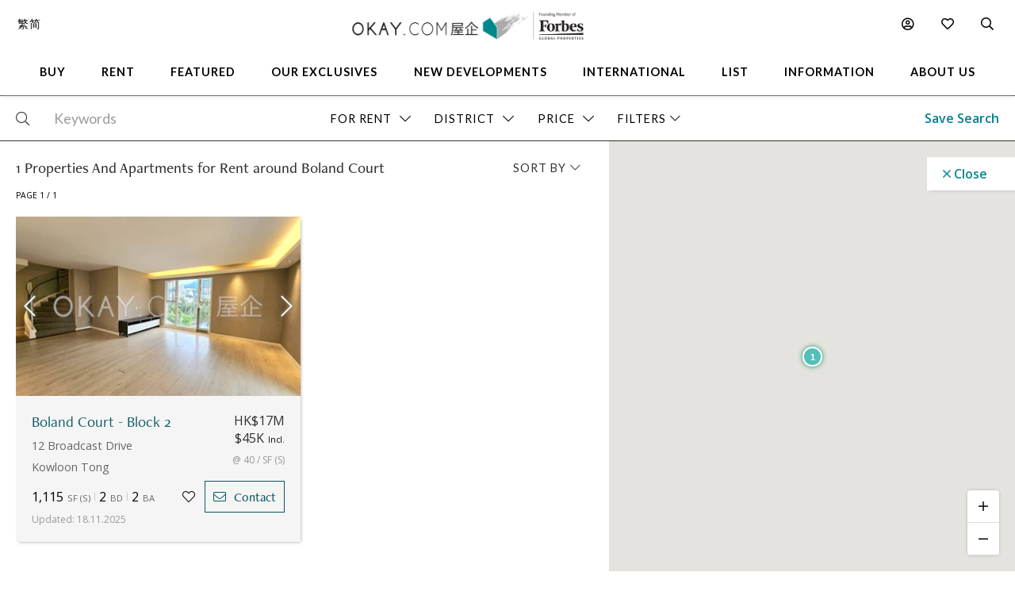

--- FILE ---
content_type: text/html
request_url: https://www.okay.com/en/property-search/map/rent/loc-22.3407369~114.1815331/zm-17/em-200?address=Boland%20Court
body_size: 64349
content:
<!DOCTYPE html>
<html lang="en">
  <head>
    <meta charset="UTF-8" />
    <meta name="viewport" content="width=device-width, initial-scale=1.0, maximum-scale=5.0" />
    <meta http-equiv="X-UA-Compatible" content="ie=edge" />
    <meta  name="title"  content="1  Properties And Apartments for Rent in Hong Kong - OKAY.com"  property="title"  />
    <meta  name="og:title"  content="1  Properties And Apartments for Rent in Hong Kong - OKAY.com"  property="og:title"  />
    <meta  name="description"  content="Hong Kong apartments for rent: Browse 1 quality, verified listings. Use advanced filters for furnished, pet-friendly homes &amp; get expert rental support."  property="description"  />
    <meta  name="og:description"  content="Hong Kong apartments for rent: Browse 1 quality, verified listings. Use advanced filters for furnished, pet-friendly homes &amp; get expert rental support."  property="og:description"  />
    <meta  name="og:type"  content="Website"  property="og:type"  />
    <meta  name="og:image"  content="https:&#x2F;&#x2F;okay.com&#x2F;res&#x2F;img&#x2F;okay-logo-fgp-550.png"  property="og:image"  />
    <meta  name="og:image:width"  content="550"  property="og:image:width"  />
    <meta  name="og:image:height"  content="66"  property="og:image:height"  />
    <link  rel="canonical"  href="https:&#x2F;&#x2F;www.okay.com&#x2F;en&#x2F;property-search&#x2F;rent"  />
    <link  rel="alternate"  href="https:&#x2F;&#x2F;www.okay.com&#x2F;en&#x2F;property-search&#x2F;rent"  hreflang="en"  />
    <link  rel="alternate"  href="https:&#x2F;&#x2F;www.okay.com&#x2F;zh-hk&#x2F;property-search&#x2F;rent"  hreflang="zh-hant"  />
    <link  rel="alternate"  href="https:&#x2F;&#x2F;www.okay.com&#x2F;zh-cn&#x2F;property-search&#x2F;rent"  hreflang="zh-hans"  />
    <link  rel="alternate"  href="https:&#x2F;&#x2F;www.okay.com&#x2F;en&#x2F;property-search&#x2F;rent"  hreflang="x-default"  />
    <meta  name="og:url"  content="https:&#x2F;&#x2F;www.okay.com&#x2F;en&#x2F;property-search&#x2F;rent"  property="og:url"  />
    <style data-styled="" data-styled-version="4.4.1"></style>
    <script src="/res/touchslider.js" async></script>
    <script src="/res/slider.js" async></script>
    <title>1  Properties And Apartments for Rent in Hong Kong - OKAY.com</title>
    <style>
      body, html { min-height: 100%; }
      #app { min-height: 100%; }
    </style>
    <meta name="theme-color" content="#085963" />
    <meta name="apple-mobile-web-app-status-bar-style" content="#085963" />
    <meta name="baidu-site-verification" content="iqzFoYyAdx" />
    <script>
      !(function(f, b, e, v, n, t, s) {
        if (f.fbq) return;
        n = f.fbq = function() {
          n.callMethod
            ? n.callMethod.apply(n, arguments)
            : n.queue.push(arguments);
        };
        if (!f._fbq) f._fbq = n;
        n.push = n;
        n.loaded = !0;
        n.version = '2.0';
        n.queue = [];
        t = b.createElement(e);
        t.async = !0;
        t.src = v;
        s = b.getElementsByTagName(e)[0];
        s.parentNode.insertBefore(t, s);
      })(
        window,
        document,
        'script',
        'https://connect.facebook.net/en_US/fbevents.js',
      );
      fbq('init', '407607559437097');
      fbq('track', 'PageView');
    </script>
    <script>
      (function(w, d, s, l, i) {
        w[l] = w[l] || [];
        w[l].push({ 'gtm.start': new Date().getTime(), event: 'gtm.js' });
        var f = d.getElementsByTagName(s)[0],
          j = d.createElement(s),
          dl = l != 'dataLayer' ? '&l=' + l : '';
        j.async = true;
        j.src = 'https://www.googletagmanager.com/gtm.js?id=' + i + dl;
        f.parentNode.insertBefore(j, f);
      })(window, document, 'script', 'dataLayer', 'GTM-M45M4DL');
    </script>
    <script type="text/javascript">
      setTimeout(function() {
        var a = document.createElement('script');
        var b = document.getElementsByTagName('script')[0];
        a.src =
          document.location.protocol +
          '//script.crazyegg.com/pages/scripts/0024/5404.js?' +
          Math.floor(new Date().getTime() / 3600000);
        a.async = true;
        a.type = 'text/javascript';
        b.parentNode.insertBefore(a, b);
      }, 1);
    </script>
    <script src="https://maps.googleapis.com/maps/api/js?libraries=geometry,places&key=AIzaSyChXm4_4dqRDQQnoyIEC4TcdJpImB-l3Qs"></script>
    <script src="/res/FaPin.js"></script>
    <script src="/res/FaTextLabel.js"></script>
    <script src="/res/FaMarker.js"></script>
    <script src="/res/PinOverlay.js"></script>

  </head>

  <body class="u-reset">
    <!-- Google Tag Manager (noscript) -->
    <noscript><iframe src="https://www.googletagmanager.com/ns.html?id=GTM-M45M4DL"
    height="0" width="0" style="display:none;visibility:hidden"></iframe></noscript>
    <!-- End Google Tag Manager (noscript) -->
      <link rel="stylesheet"  href="/res/search.min.css?v=EFB09B93888A95E35813FB35A0C143A8" media="screen" />

    <div id="app"><div class="l-search c-nav--safari l-search--map"><div class="l-arch__loading"><div><span class="fal fa-sync u-rotate"></span></div></div><div id="messagesection" class="c-notify u-hidden"><div class="c-notify__body"><div class="c-notify__text"></div></div><div class="c-notify__close"><span class="fal fa-times"></span></div></div><div class="l-search__nav"><div class="l-mega l-mega--with-bottom"><div class="l-mega__top c-mega__top "><div class="c-mega__top-menu"><a><span class="fal fa-bars "></span><span class="fal fa-times"></span></a></div><div class="c-mega__top-logo"><a href="/en"><img id="okay-forbes-logo-550" alt="OKAY.COM | Founding member of Forbes Global Properties" src="/res/img/okay-logo-sm2.png"/></a></div><div class="c-mega__top-search"><a><span class="fal fa-search"></span></a></div></div><div class="l-mega__body"><div class="l-mega__container"><div class="l-mega-v2"><nav class="l-mega-v2__nav"><div class="l-mega-v2__navitem "><a href="/en/property-search/buy" class="navBtn"><span>Buy</span></a></div><div class="l-mega-v2__navitem "><a href="/en/property-search/rent" class="navBtn"><span>Rent</span></a></div><div class="l-mega-v2__navitem l-mega-v2__submenu"><div class="navBtn"><span>Featured</span></div><div class="c-mm-submenu " style="top:90%;left:0;transform:translateX(-15%)"><div class="c-mm-featured"><div class="c-mm-column"><div class="c-mm-header"><i class="far fa-map-marker-alt"></i><div>Popular Districts</div></div><div class="c-mm-grid"><a href="/en/district/mid-levels-west/17" class="c-mm-item"><span title="Mid-levels West">Mid-levels West</span></a><a href="/en/district/happy-valley/10" class="c-mm-item"><span title="Happy Valley">Happy Valley</span></a><a href="/en/district/pokfulam/19" class="c-mm-item"><span title="Pokfulam">Pokfulam</span></a><a href="/en/district/clearwater-bay/68" class="c-mm-item"><span title="Clearwater Bay">Clearwater Bay</span></a><a href="/en/district/wan-chai/37" class="c-mm-item"><span title="Wan Chai">Wan Chai</span></a><a href="/en/district/western-district/98" class="c-mm-item"><span title="Western District">Western District</span></a><a href="/en/district/sai-kung/77" class="c-mm-item"><span title="Sai Kung">Sai Kung</span></a><a href="/en/guides/discoverybayguide" class="c-mm-item"><span title="Discovery Bay">Discovery Bay</span></a><a href="/en/district/mid-levels-central/14" class="c-mm-item"><span title="Mid-levels Central">Mid-levels Central</span></a><a href="/en/district/sheung-wan/97" class="c-mm-item"><span title="Sheung Wan">Sheung Wan</span></a></div><a href="/en/guides/hong-kong-island" class="c-mm-view-all"><span>View All Districts</span><i class="far fa-arrow-right"></i></a></div><div class="c-mm-column"><div class="c-mm-header"><i class="fal fa-building"></i><div>Popular Buildings</div></div><div class="c-mm-grid"><a href="/en/estate/hong-kong-parkview/45" class="c-mm-item"><span title="Hong Kong Parkview">Hong Kong Parkview</span></a><a href="/en/estate/baguio-villa/44" class="c-mm-item"><span title="Baguio Villa">Baguio Villa</span></a><a href="/en/building/j-residence/1173" class="c-mm-item"><span title="J Residence">J Residence</span></a><a href="/en/building/mount-pavilia-block-9/8723" class="c-mm-item"><span title="Mount Pavilia">Mount Pavilia</span></a><a href="/en/estate/sorrento/162" class="c-mm-item"><span title="Sorrento">Sorrento</span></a><a href="/en/estate/fleur-pavilia/59" class="c-mm-item"><span title="Fleur Pavilia">Fleur Pavilia</span></a><a href="/en/phase/the-avenue-phase-2/19" class="c-mm-item"><span title="The Avenue - Phase 2">The Avenue - Phase 2</span></a><a href="/en/building/centrestage-block-2/142" class="c-mm-item"><span title="Centrestage">Centrestage</span></a><a href="/en/estate/the-belchers/41" class="c-mm-item"><span title="The Belcher&#x27;s">The Belcher&#x27;s</span></a><a href="/en/estate/island-garden/24" class="c-mm-item"><span title="Island Garden">Island Garden</span></a></div></div><div class="c-mm-column"><div class="c-mm-header"><i class="far fa-home"></i><div>Property Types</div></div><div class="c-mm-grid" style="grid-template-columns:repeat(2, fit-content(150px))"><a href="/en/property-search/buy/property-apartment" class="c-mm-item"><span title="Apartment">Apartment</span></a><a href="/en/property-search/buy/property-duplex" class="c-mm-item"><span title="Duplex">Duplex</span></a><a href="/en/property-search/buy/property-triplex" class="c-mm-item"><span title="Triplex">Triplex</span></a><a href="/en/property-search/buy/property-penthouse" class="c-mm-item"><span title="Penthouse">Penthouse</span></a><a href="/en/property-search/buy/property-house" class="c-mm-item"><span title="House">House</span></a><a href="/en/property-search/buy/property-studio" class="c-mm-item"><span title="Studio">Studio</span></a><a href="/en/property-search/buy/property-village house" class="c-mm-item"><span title="Village House">Village House</span></a></div></div></div></div></div><div class="l-mega-v2__navitem "><a href="/en/exclusives" class="navBtn"><span>Our Exclusives</span></a></div><div class="l-mega-v2__navitem "><a href="/en/firsthand-developments" class="navBtn"><span>New Developments</span></a></div><div class="l-mega-v2__navitem "><a href="/en/international/sudara-residences" class="navBtn"><span>International</span></a></div><div class="l-mega-v2__navitem "><a href="/en/list-property" class="navBtn"><span>List</span></a></div><div class="l-mega-v2__navitem l-mega-v2__submenu"><div class="navBtn"><span>Information</span></div><div class="c-mm-submenu " style="top:90%;right:0"><div class="c-mm-grid-section" style="grid-template-columns:4fr 1fr 1fr"><div class="c-mm-column"><div class="c-mm-header"><i class="fal fa-newspaper"></i><div>Latest Articles</div></div><div class="c-mm-list"><a href="/en/property-news/celebrating-excellence-our-agent-sonam-named-one-of-hong-kongs-most-notable-real-estate-agents-under/1262" class="c-mm-article__name"><span title="Celebrating Excellence: Our Agent Sonam Named One of Hong Kong&#x27;s Most Notable Real Estate Agents Under 40 in 2025">Celebrating Excellence: Our Agent Sonam Named One of Hong Kong&#x27;s Most Notable Real Estate Agents Under 40 in 2025</span></a><a href="/en/property-news/hong-kongs-4-legendary-peak-residential-streets-how-many-do-you-know/1256" class="c-mm-article__name"><span title="Hong Kong’s 4 Legendary Peak Residential Streets — How Many Do You Know?">Hong Kong’s 4 Legendary Peak Residential Streets — How Many Do You Know?</span></a><a href="/en/property-news/immobilier-à-hong-kong-des-prix-toujours-plus-vertigineux/1275" class="c-mm-article__name"><span title="Immobilier : à Hong Kong, des prix toujours plus vertigineux">Immobilier : à Hong Kong, des prix toujours plus vertigineux</span></a><a href="/en/property-news/luxury-22-million-hong-kong-home-bought-by-xpengs-brian-gu/1254" class="c-mm-article__name"><span title="Luxury $22 Million Hong Kong Home Bought by XPeng’s Brian Gu">Luxury $22 Million Hong Kong Home Bought by XPeng’s Brian Gu</span></a></div><a href="/en/property-news" class="c-mm-view-all"><span>View All Articles</span><i class="far fa-arrow-right"></i></a></div><div class="c-mm-column"><div class="c-mm-header"><i class="fal fa-file-alt"></i><div>Resources</div></div><div class="c-mm-list"><a href="/en/property-news" class="c-mm-item" style="max-width:200px"><span>News &amp; Insights</span></a><a href="/en/property-questions" class="c-mm-item" style="max-width:200px"><span>Ask An Agent</span></a><a href="/en/mortgagecalculator/monthlyrepayment" class="c-mm-item" style="max-width:200px"><span>Mortgage Calculator</span></a></div></div><div class="c-mm-column"><div class="c-mm-header"><i class="fal fa-books"></i><div>Guides</div></div><div class="c-mm-list"><a href="/en/property-guides" class="c-mm-item" style="max-width:200px"><span>Property Guides</span></a><a href="/en/guides/hong-kong-island" class="c-mm-item" style="max-width:200px"><span>Hong Kong District Guides</span></a><a href="/en/guides/living-in-hong-kong" class="c-mm-item" style="max-width:200px"><span>Useful Information</span></a></div></div></div></div></div><div class="l-mega-v2__navitem l-mega-v2__submenu"><div class="navBtn"><span>About Us</span></div><div class="c-mm-submenu " style="top:90%;right:0"><div class="c-mm-grid-section" style="grid-template-columns:repeat(2, 1fr)"><div class="c-mm-column"><div class="c-mm-header"><i class="fal fa-building"></i><div>Our Company</div></div><div class="c-mm-list"><a href="/en/about-us" class="c-mm-item"><span>Our Story</span></a><a href="/en/property-experts" class="c-mm-item"><span>Executive Team</span></a><a href="/en/about-us/in-the-press" class="c-mm-item"><span>In The Press</span></a><a href="/en/communication/enquiry" class="c-mm-item"><span>Contact Us</span></a></div></div><div class="c-mm-column"><div class="c-mm-header"><i class="far fa-users"></i><div>Agents</div></div><div class="c-mm-list"><a href="/en/property-agent-team" class="c-mm-item"><span>Find An Agent</span></a><a href="https://careers.okay.com" target="_blank" class="c-mm-item"><span>Join As An Agent</span></a><a href="/en/about-us/testimonials" class="c-mm-item"><span>Testimonials</span></a></div></div></div></div></div></nav></div><div class="l-mega__logo"><div class="c-mega__logo"><a href="/en"><img id="okay-forbes-logo" alt="OKAY.COM | Founding member of Forbes Global Properties" src="/res/img/okay-logo-fgp.png"/></a></div></div><div class="l-mega__settings"><nav class="c-mega"><ul class="c-mega__settings"><li class="c-mega__account c-mega__li"><a><span class="far fa-user-circle "></span><span class="c-mega__text">My Account</span></a><ul><li><a>Sign In</a></li><li><a href="/en/account/register">Create Account</a></li></ul></li><li class="c-mega__favorite c-mega__li"><a><span class="far fa-heart"></span><span class="c-mega__text">Favorite</span></a><ul><li><a href="/en/profile/savedproperties">Saved Properties</a></li><li><a href="/en/profile/savedsearch">Saved Searches</a></li><li><a href="/en/profile/recentlyviewed">Recently Viewed</a></li></ul></li></ul></nav></div><div class="l-mega__langs"><div class="l-mega__langs__list"><div class="l-mega__langs__item">繁</div><div class="l-mega__langs__divider"></div><div class="l-mega__langs__item">简</div></div></div><div class="l-mega__search c-mega c-mega__search"><a><span class="far fa-search"></span></a></div></div></div><div class="l-mega__search-popup"><div class="c-searchpop"><div class="c-searchpop__body"><a class="c-searchpop__close"><span class="fal fa-times"></span></a><div class="c-searchpop__types"><a class="c-searchpop__type c-searchpop__type--active">Buy</a><a class="c-searchpop__type">Rent</a></div><div class="c-searchpop__input"><input type="search" id="megasearch-input" placeholder="Enter Keyword / District / Building / Address" value=""/><button class="far fa-search"></button></div><div class="c-searchpop__suggestions"></div></div><div class="c-searchpop__fullscreen-loading"><span class="fal fa-spin fa-spinner"></span></div></div></div></div></div><div class="l-search__overlay"><div class="l-search__views"><div class="l-hfilter"><div class="l-hfilter__main"><div class="l-hfilter__keyword"><div class="c-hfilterbox"><div class="c-hfilterbox__body"><div class="c-hfilterbox__btn c-hfilterbox__btn--nopad"><div class="c-hfilterbox__icon c-hfilterbox__glass"><span class="fal fa-search"></span></div><input id="search-keyword-input" autoComplete="false" class="c-hfilterbox__input" placeholder="Keywords" value=""/></div></div><div class="c-hfilterbox__panel c-hfilterbox__panel--keyword c-hfilterbox__panel--full c-hfilterbox__panel--left c-hfilterbox__panel--left0 c-hfilterbox__panel--empty"><div class="c-hfilterpanel__empty"><span class="c-hfilterpanel__empty-text">Enter Keyword / District / Building / Address</span></div></div></div></div><div class="l-hfilter__filter"><div class="c-hfilterbox c-hfilterbox--active"><div class="c-hfilterbox__btn"><span class="c-hfilterbox__text">For Rent</span><span class="c-hfilterbox__action"><span class="fal fa-chevron-down"></span></span></div><div class="c-hfilterbox__panel c-hfilterbox__panel--left c-hfilterbox__panel--left0"><div class="c-hfilterpanel"><div class="c-hfilterpanel__body"><div class="c-hfilterpanel__selections"><div class="c-hfilterpanel__switches"><div class="o-btn o-btn--switch">For Sale</div><div class="o-btn o-btn--switch o-btn--active">For Rent</div></div></div></div></div></div></div><div class="c-hfilterbox "><div class="c-hfilterbox__btn"><span id="filter-district" class="c-hfilterbox__text">District</span><span class="c-hfilterbox__action"><span class="fal fa-chevron-down"></span></span></div><div class="c-hfilterbox__panel c-hfilterbox__panel--popup c-hfilterbox__panel--left"><div class="c-hfilterpanel"><div class="c-hfilterpanel__foot c-hfilterpanel__foot--bg" style="justify-content:flex-end"><a class="o-btn o-btn--primary">Continue</a></div><div class="c-hfilterpanel__body"><div class="c-hfilterpanel__row"><div class="c-hfilterpanel__head c-hfilterpanel__head--accordian"><div class="c-hfilterpanel__title"><span class="fal fa-chevron-up"></span>  <!-- -->Hong Kong Island</div><div class="c-hfilterpanel__actions"><a class="o-btn o-btn--flat">Select All</a></div></div><div class="c-hfilterpanel__body c-hfilterpanel__body--accordian c-hfilterpanel__body--active"><div class="c-hfilterpanel__presets"><a class="c-hfilterpanel__preset">Aberdeen / Ap Lei Chau</a><a class="c-hfilterpanel__preset">Causeway Bay</a><a class="c-hfilterpanel__preset">Central</a><a class="c-hfilterpanel__preset">Chai Wan</a><a class="c-hfilterpanel__preset">Chung Hom Kok</a><a class="c-hfilterpanel__preset">Deep Water Bay</a><a class="c-hfilterpanel__preset">Fortress Hill</a><a class="c-hfilterpanel__preset">Happy Valley</a><a class="c-hfilterpanel__preset">Jardine&#x27;s Lookout</a><a class="c-hfilterpanel__preset">Mid-levels Central</a><a class="c-hfilterpanel__preset">Mid-levels East</a><a class="c-hfilterpanel__preset">Mid-levels West</a><a class="c-hfilterpanel__preset">North Point</a><a class="c-hfilterpanel__preset">North Point Hill</a><a class="c-hfilterpanel__preset">Pokfulam</a><a class="c-hfilterpanel__preset">Quarry Bay</a><a class="c-hfilterpanel__preset">Repulse Bay</a><a class="c-hfilterpanel__preset">Sai Ying Pun</a><a class="c-hfilterpanel__preset">Shau Kei Wan</a><a class="c-hfilterpanel__preset">Shek O</a><a class="c-hfilterpanel__preset">Sheung Wan</a><a class="c-hfilterpanel__preset">Shouson Hill</a><a class="c-hfilterpanel__preset">South Bay</a><a class="c-hfilterpanel__preset">Stanley</a><a class="c-hfilterpanel__preset">Tai Hang</a><a class="c-hfilterpanel__preset">Tai Tam</a><a class="c-hfilterpanel__preset">The Peak</a><a class="c-hfilterpanel__preset">Tin Hau</a><a class="c-hfilterpanel__preset">Wan Chai</a><a class="c-hfilterpanel__preset">Western / Kennedy Town</a><a class="c-hfilterpanel__preset">Wong Chuk Hang</a></div></div></div><div class="c-hfilterpanel__row"><div class="c-hfilterpanel__head c-hfilterpanel__head--accordian"><div class="c-hfilterpanel__title"><span class="fal fa-chevron-down"></span>  <!-- -->Kowloon</div><div class="c-hfilterpanel__actions"></div></div><div class="c-hfilterpanel__body c-hfilterpanel__body--accordian"><div class="c-hfilterpanel__presets"><a class="c-hfilterpanel__preset">Cheung Sha Wan</a><a class="c-hfilterpanel__preset">Diamond Hill</a><a class="c-hfilterpanel__preset">Ho Man Tin</a><a class="c-hfilterpanel__preset">Hung Hom</a><a class="c-hfilterpanel__preset">Jordan</a><a class="c-hfilterpanel__preset">Kai Tak</a><a class="c-hfilterpanel__preset">Kowloon Bay</a><a class="c-hfilterpanel__preset">Kowloon City</a><a class="c-hfilterpanel__preset">Kowloon Station</a><a class="c-hfilterpanel__preset">Kowloon Tong</a><a class="c-hfilterpanel__preset">Kwun Tong</a><a class="c-hfilterpanel__preset">Lai Chi Kok</a><a class="c-hfilterpanel__preset">Lam Tin</a><a class="c-hfilterpanel__preset">Mong Kok</a><a class="c-hfilterpanel__preset">Olympic Station</a><a class="c-hfilterpanel__preset">Sham Shui Po</a><a class="c-hfilterpanel__preset">Shek Kip Mei</a><a class="c-hfilterpanel__preset">To Kwa Wan</a><a class="c-hfilterpanel__preset">Tsim Sha Tsui</a><a class="c-hfilterpanel__preset">Wong Tai Sin</a><a class="c-hfilterpanel__preset">Yau Ma Tei</a><a class="c-hfilterpanel__preset">Yau Tong</a><a class="c-hfilterpanel__preset">Yau Yat Chuen</a></div></div></div><div class="c-hfilterpanel__row"><div class="c-hfilterpanel__head c-hfilterpanel__head--accordian"><div class="c-hfilterpanel__title"><span class="fal fa-chevron-down"></span>  <!-- -->New Territories</div><div class="c-hfilterpanel__actions"></div></div><div class="c-hfilterpanel__body c-hfilterpanel__body--accordian"><div class="c-hfilterpanel__presets"><a class="c-hfilterpanel__preset">Clearwater Bay</a><a class="c-hfilterpanel__preset">Fanling</a><a class="c-hfilterpanel__preset">Kwai Chung</a><a class="c-hfilterpanel__preset">Ma On Shan</a><a class="c-hfilterpanel__preset">Sai Kung</a><a class="c-hfilterpanel__preset">Sham Tseng</a><a class="c-hfilterpanel__preset">Shatin</a><a class="c-hfilterpanel__preset">Sheung Shui</a><a class="c-hfilterpanel__preset">Tai Po</a><a class="c-hfilterpanel__preset">Tseung Kwan O / Hang Hau</a><a class="c-hfilterpanel__preset">Tsing Yi</a><a class="c-hfilterpanel__preset">Tsuen Wan</a><a class="c-hfilterpanel__preset">Tuen Mun</a><a class="c-hfilterpanel__preset">Yuen Long</a></div></div></div><div class="c-hfilterpanel__row" style="margin-bottom:30px"><div class="c-hfilterpanel__head c-hfilterpanel__head--accordian"><div class="c-hfilterpanel__title"><span class="fal fa-chevron-down"></span>  <!-- -->Outlying Islands</div><div class="c-hfilterpanel__actions"></div></div><div class="c-hfilterpanel__body c-hfilterpanel__body--accordian"><div class="c-hfilterpanel__presets"><a class="c-hfilterpanel__preset">Cheung Chau</a><a class="c-hfilterpanel__preset">Discovery Bay</a><a class="c-hfilterpanel__preset">Lamma Island</a><a class="c-hfilterpanel__preset">Lantau Island</a><a class="c-hfilterpanel__preset">Ma Wan</a><a class="c-hfilterpanel__preset">Peng Chau</a><a class="c-hfilterpanel__preset">Tung Chung</a></div></div></div></div></div></div></div><div class="tid-price-dropdown c-hfilterbox "><div class="c-hfilterbox__btn tid-searchbar-price"><span class="c-hfilterbox__text">Price</span><span class="c-hfilterbox__action"><span class="fal fa-chevron-down"></span></span></div><div class="c-hfilterbox__panel c-hfilterbox__panel--left c-hfilterbox__panel--md"><div class="c-hfilterpanel"><div class="c-hfilterpanel__head"><div class="c-hfilterpanel__title">Select a price range<!-- --> - <!-- -->HK$</div><div class="c-hfilterpanel__actions"></div></div><div class="c-hfilterpanel__body"><div class="c-hfilterpanel__presets  c-hfilterpanel__presets--pad u-hidden"><a title="0 - 25000" class="c-hfilterpanel__preset ">0 - 25K</a><a title="25000 - 40000" class="c-hfilterpanel__preset ">25K - 40K</a><a title="40000 - 60000" class="c-hfilterpanel__preset ">40K - 60K</a><a title="60000 - 80000" class="c-hfilterpanel__preset ">60K - 80K</a><a title="80000 - 100000" class="c-hfilterpanel__preset ">80K - 100K</a><a title="100000 - -1" class="c-hfilterpanel__preset ">100K+</a></div></div><div style="padding-bottom:0" class="c-hfilterpanel__foot c-hfilterpanel__foot--doubleslider"><div class="c-hfilterpanel__custom"><div class="c-hfilterpanel__custom-range c-forms--sm"><div class="c-forms__col c-forms__col--sm"><div class="c-forms__fields c-forms__fields--bg"><div class="c-forms__field"><input value="0" class="c-forms__input c-forms__input--center"/></div></div></div><div class="c-hfilterpanel__custom-to">-</div><div class="c-forms__col c-forms__col--sm"><div class="c-forms__fields c-forms__fields--bg"><div class="c-forms__field"><input value="500+" class="c-forms__input c-forms__input--center"/></div></div></div><div class="c-hfilterpanel__custom-unit">K</div></div></div><div class="c-hfilterpanel__doubleslider"><div class="c-doubleslider"><div class="c-doubleslider__track"><div style="left:0%;right:0%" class="c-doubleslider__range"></div><input type="range" step="1" min="0" max="33" value="0" class="c-doubleslider__nub c-doubleslider__nub--min"/><input type="range" step="1" min="0" max="33" value="33" class="c-doubleslider__nub c-doubleslider__nub--max"/></div><div class="c-doubleslider__scale"><div class="c-doubleslider__mark c-doubleslider__mark--empty">0</div><div class="c-doubleslider__mark c-doubleslider__mark--empty"> <!-- -->500K+</div></div></div></div></div><div class="c-hfilterpanel__foot" style="padding-top:0"><a class="o-btn o-btn--primary">Continue</a></div></div></div></div><div class="c-hfilterbox "><div class="c-hfilterbox__btn"><span class="c-hfilterbox__text">Size (SF)</span><span class="c-hfilterbox__action"><span class="fal fa-chevron-down"></span></span></div><div class="c-hfilterbox__panel c-hfilterbox__panel--left c-hfilterbox__panel--md"><div class="c-hfilterpanel"><div class="c-hfilterpanel__head"><div class="c-hfilterpanel__title">Select size (SF)</div><div class="c-hfilterpanel__actions"></div></div><div class="c-hfilterpanel__body"><div class="c-hfilterpanel__presets c-hfilterpanel__presets--pad u-hidden"><a title="0 - 600" class="c-hfilterpanel__preset ">0 - 600</a><a title="600 - 1000" class="c-hfilterpanel__preset ">600 - 1,000</a><a title="1000 - 1500" class="c-hfilterpanel__preset ">1,000 - 1,500</a><a title="1500 - 2000" class="c-hfilterpanel__preset ">1,500 - 2,000</a><a title="2000 - -1" class="c-hfilterpanel__preset ">2,000+</a></div></div><div style="padding-bottom:0" class="c-hfilterpanel__foot c-hfilterpanel__foot--doubleslider"><div class="c-hfilterpanel__custom"><div class="c-hfilterpanel__custom-range c-forms--sm"><div class="c-forms__col c-forms__col--sm"><div class="c-forms__fields c-forms__fields--bg"><div class="c-forms__field"><input value="0" class="c-forms__input c-forms__input--center"/></div></div></div><div class="c-hfilterpanel__custom-to">-</div><div class="c-forms__col c-forms__col--sm"><div class="c-forms__fields c-forms__fields--bg"><div class="c-forms__field"><input value="5000+" class="c-forms__input c-forms__input--center"/></div></div></div><div class="c-hfilterpanel__custom-unit">SF</div></div></div><div class="c-hfilterpanel__doubleslider"><div class="c-doubleslider"><div class="c-doubleslider__track"><div style="left:0%;right:0%" class="c-doubleslider__range"></div><input type="range" step="1" min="0" max="19" value="0" class="c-doubleslider__nub c-doubleslider__nub--min"/><input type="range" step="1" min="0" max="19" value="19" class="c-doubleslider__nub c-doubleslider__nub--max"/></div><div class="c-doubleslider__scale"><div class="c-doubleslider__mark c-doubleslider__mark--empty">0</div><div class="c-doubleslider__mark c-doubleslider__mark--empty"> <!-- -->5000+</div></div></div></div></div><div class="c-hfilterpanel__foot" style="padding-top:0"><a class="o-btn o-btn--primary">Continue</a></div></div></div></div><div class="c-hfilterbox "><div class="c-hfilterbox__btn"><span class="c-hfilterbox__text">Beds</span><span class="c-hfilterbox__action"><span class="fal fa-chevron-down"></span></span></div><div class="c-hfilterbox__panel c-hfilterbox__panel--left c-hfilterbox__panel--md"><div class="c-hfilterpanel"><div class="c-hfilterpanel__head"><div class="c-hfilterpanel__title">Bedrooms</div><div class="c-hfilterpanel__actions"></div></div><div class="c-hfilterpanel__body"><div class="c-hfilterpanel__selections"><div class="c-hfilterpanel__switches"><a title="Studio" class="o-btn o-btn--switch ">Studio</a><a title="1+" class="o-btn o-btn--switch ">1+</a><a title="2+" class="o-btn o-btn--switch ">2+</a><a title="3+" class="o-btn o-btn--switch ">3+</a><a title="4+" class="o-btn o-btn--switch ">4+</a><a title="5+" class="o-btn o-btn--switch ">5+</a></div></div></div></div></div></div><div class="c-hfilterbox "><div class="c-hfilterbox__btn"><span class="c-hfilterbox__text">Property Type</span><span class="c-hfilterbox__action"><span class="fal fa-chevron-down"></span></span></div><div class="c-hfilterbox__panel c-hfilterbox__panel--md"><div class="c-hfilterpanel"><div class="c-hfilterpanel__head"><div class="c-hfilterpanel__title l-pad l-pad--2">Select property type(s)</div></div><div class="c-hfilterpanel__body"><div class="c-hfilterpanel__presets c-hfilterpanel__presets--noborder"><a title="Apartment" class="c-hfilterpanel__preset ">Apartment</a><a title="Duplex" class="c-hfilterpanel__preset ">Duplex</a><a title="Triplex" class="c-hfilterpanel__preset ">Triplex</a><a title="Penthouse" class="c-hfilterpanel__preset ">Penthouse</a><a title="House" class="c-hfilterpanel__preset ">House</a><a title="Studio" class="c-hfilterpanel__preset ">Studio</a><a title="Village House" class="c-hfilterpanel__preset ">Village House</a></div></div><div class="c-hfilterpanel__foot"><a class="o-btn o-btn--primary">Continue</a></div></div></div></div><div class="c-hfilterbox "><div class="c-hfilterbox__btn"><span class="c-hfilterbox__text">Amenities</span><span class="c-hfilterbox__action"><span class="fal fa-chevron-down"></span></span></div><div class="c-hfilterbox__panel c-hfilterbox__panel--lg"><div class="c-hfilterpanel"><div class="c-hfilterpanel__head"><div class="c-hfilterpanel__title l-pad l-pad--2">Amenities</div><div class="c-hfilterpanel__actions"></div></div><div class="c-hfilterpanel__body"><div class="c-hfilterpanel__presets c-hfilterpanel__presets--noborder"><a title="Carpark" class="c-hfilterpanel__preset ">Carpark</a><a title="Maid&#x27;s Room" class="c-hfilterpanel__preset ">Maid&#x27;s Room</a><a title="Outdoor Space" class="c-hfilterpanel__preset ">Outdoor Space</a></div></div><div class="c-hfilterpanel__foot"><a class="o-btn o-btn--primary">Continue</a></div></div></div></div><div class="c-hfilter__more"><a class="tid-searchbar-full c-hfilter__more-btn">Filters<span class="fal fa-chevron-down"></span></a></div><div class="c-hfilter__more"></div></div><div class="l-hfilter__actions"><div class="c-hfilter__action"><button class="c-hfilter__btn">Save Search</button></div></div></div></div></div><div class="l-search__sbar"><div class="c-sbar"><div class="c-sbar__search"><div class="c-sbar__input-box"><div class="c-sbar__input-field"><input value="" class="c-sbar__input" placeholder="Keywords"/></div><div class="c-sbar__input-action"><span class="c-form__input-search"> </span></div></div></div><div class="c-sbar__actions"><button class="c-sbar__action js-filter-toggle "><span class="c-sbar__action-text">Filters</span>  <span class="fal fa-chevron-down"></span></button><button class="c-sbar__action">Save</button></div></div></div><div class="l-search__overlay-main"><div class="l-search__sidebars"><div class="l-search__main"></div><div class="l-search__map"><div style="flex-direction:column;width:100%;height:100%;display:flex"></div></div><div class="c-maptoggle"><span class="c-maptoggle__btn"><span class="c-maptoggle__btn-text c-maptoggle__btn-text--map"><span class="fal fa-map"></span> <span>Map</span></span><span class="c-maptoggle__btn-text c-maptoggle__btn-text--close"><span class="fal fa-times"></span> <span>Close</span></span></span></div></div><div class="l-search__hfilter-bg"></div></div></div><div class="l-hfilter__full "><div class="l-hfilterfull l-hfilterfull__filter"><div class="l-hfilterfull__main"><div class="l-hfilterfull__panel "><div class="l-hfilterfull__back u-mobile-only"><a class="c-hfilterbox__back"><span class="fal fa-chevron-left"></span> <!-- -->Back</a></div><div class="l-hfilterfull__section l-hfilterfull__section--keyword"><div class="c-hfilterbox__main"><div class="c-hfilterbox c-hfilterbox--full"><div class="c-hfilterbox__search"><a class="c-hfilterbox__icon"><span class="fal fa-search"></span></a><input id="search-keyword-input-full" autoComplete="false" class="c-hfilterbox__input c-hfilterbox__input--full" placeholder="Keywords" value=""/></div></div><div class="c-hfilterbox__panel c-hfilterbox__panel--keyword c-hfilterbox__panel--full c-hfilterbox__panel--left c-hfilterbox__panel--left0  c-hfilterbox__panel--empty"><div class="c-hfilterpanel__empty"><span class="c-hfilterpanel__empty-text">Enter Keyword / District / Building / Address</span></div></div></div></div><div class="l-hfilterfull__section-group"><div class="l-hfilter__full-bg"></div><div class="l-hfilterfull__section l-hfilterfull__section--active"><div class="l-hfilterfull__head"><div class="c-hfilterfull"><div class="c-hfilterfull__icon"><span class="fal fa-chevron-down"></span></div><div class="c-hfilterfull__title">District</div><div class="c-hfilterfull__action"></div></div></div><div class="l-hfilterfull__body"><div class="c-hfiltertag__group"><a style="margin-right:20px;margin-bottom:10px" class="o-btn o-btn--flat">Select Districts</a></div></div></div><div class="l-hfilterfull__section l-hfilterfull__section--active"><div class="l-hfilterfull__head"><div class="c-hfilterfull"><div class="c-hfilterfull__icon"><span class="fal fa-chevron-down"></span></div><div class="c-hfilterfull__title">Price</div><div class="c-hfilterfull__action"></div></div></div><div class="l-hfilterfull__body"><div class="c-hfilterpanel__selections c-hfilterpanel__selections--wrap c-hfilterpanel__selections--sm" style="margin-bottom:20px"><div class="c-hfilterpanel__type"><div class="c-hfilterpanel__switches"><a class="o-btn o-btn--switch ">Buy</a><a class="o-btn o-btn--switch o-btn--active">Rent</a></div></div></div><div class="c-hfilterpanel__presets c-hfilterpanel__presets--bg u-hidden"><a title="0 - 25000" class="c-hfilterpanel__preset ">0 - 25K</a><a title="25000 - 40000" class="c-hfilterpanel__preset ">25K - 40K</a><a title="40000 - 60000" class="c-hfilterpanel__preset ">40K - 60K</a><a title="60000 - 80000" class="c-hfilterpanel__preset ">60K - 80K</a><a title="80000 - 100000" class="c-hfilterpanel__preset ">80K - 100K</a><a title="100000 - -1" class="c-hfilterpanel__preset ">100K+</a></div><div class="tid-pricefull-section c-hfilterpanel__panelfoot"><div class="c-hfilterpanel__custom"><div class="c-hfilterpanel__custom-range c-forms--sm"><div class="c-forms__col c-forms__col--sm"><div class="c-forms__fields c-forms__fields--bg"><div class="c-forms__field"><input value="0" class="c-forms__input c-forms__input--center"/></div></div></div><div class="c-hfilterpanel__custom-to">-</div><div class="c-forms__col c-forms__col--sm"><div class="c-forms__fields c-forms__fields--bg"><div class="c-forms__field"><input value="500+" class="c-forms__input c-forms__input--center"/></div></div></div><div class="c-hfilterpanel__custom-unit">K</div></div></div><div class="c-hfilterpanel__doubleslider"><div class="c-doubleslider"><div class="c-doubleslider__track"><div style="left:0%;right:0%" class="c-doubleslider__range"></div><input type="range" step="1" min="0" max="33" value="0" class="c-doubleslider__nub c-doubleslider__nub--min"/><input type="range" step="1" min="0" max="33" value="33" class="c-doubleslider__nub c-doubleslider__nub--max"/></div><div class="c-doubleslider__scale"><div class="c-doubleslider__mark c-doubleslider__mark--empty">0</div><div class="c-doubleslider__mark c-doubleslider__mark--empty"> <!-- -->500K+</div></div></div></div></div></div></div><div class="l-hfilterfull__section l-hfilterfull__section--active"><div class="l-hfilterfull__head"><div class="c-hfilterfull"><div class="c-hfilterfull__icon"><span class="fal fa-chevron-down"></span></div><div class="c-hfilterfull__title">Size (SF)</div><div class="c-hfilterfull__action"></div></div></div><div class="l-hfilterfull__body"><div class="c-hfilterpanel__presets c-hfilterpanel__presets--bg u-hidden"><a title="0 - 600" class="c-hfilterpanel__preset ">0 - 600</a><a title="600 - 1000" class="c-hfilterpanel__preset ">600 - 1,000</a><a title="1000 - 1500" class="c-hfilterpanel__preset ">1,000 - 1,500</a><a title="1500 - 2000" class="c-hfilterpanel__preset ">1,500 - 2,000</a><a title="2000 - -1" class="c-hfilterpanel__preset ">2,000+</a></div><div class="c-hfilterpanel__panelfoot"><div class="c-hfilterpanel__custom"><div class="c-hfilterpanel__custom-range c-forms--sm"><div class="c-forms__col c-forms__col--sm"><div class="c-forms__fields c-forms__fields--bg"><div class="c-forms__field"><input value="0" class="c-forms__input c-forms__input--center"/></div></div></div><div class="c-hfilterpanel__custom-to">-</div><div class="c-forms__col c-forms__col--sm"><div class="c-forms__fields c-forms__fields--bg"><div class="c-forms__field"><input value="5000+" class="c-forms__input c-forms__input--center"/></div></div></div><div class="c-hfilterpanel__custom-unit">SF</div></div></div><div class="c-hfilterpanel__doubleslider"><div class="c-doubleslider"><div class="c-doubleslider__track"><div style="left:0%;right:0%" class="c-doubleslider__range"></div><input type="range" step="1" min="0" max="19" value="0" class="c-doubleslider__nub c-doubleslider__nub--min"/><input type="range" step="1" min="0" max="19" value="19" class="c-doubleslider__nub c-doubleslider__nub--max"/></div><div class="c-doubleslider__scale"><div class="c-doubleslider__mark c-doubleslider__mark--empty">0</div><div class="c-doubleslider__mark c-doubleslider__mark--empty"> <!-- -->5000+</div></div></div></div></div></div></div><div class="l-hfilterfull__section l-hfilterfull__section--active"><div class="l-hfilterfull__head"><div class="c-hfilterfull"><div class="c-hfilterfull__icon"><span class="fal fa-chevron-down"></span></div><div class="c-hfilterfull__title">Beds</div><div class="c-hfilterfull__action"></div></div></div><div class="l-hfilterfull__body"><div class="c-hfilterpanel__body"><div class="c-hfilterpanel__selections c-hfilterpanel__selections--sm"><div class="c-hfilterpanel__switches"><a title="Studio" class="o-btn o-btn--switch ">Studio</a><a title="1+" class="o-btn o-btn--switch ">1+</a><a title="2+" class="o-btn o-btn--switch ">2+</a><a title="3+" class="o-btn o-btn--switch ">3+</a><a title="4+" class="o-btn o-btn--switch ">4+</a><a title="5+" class="o-btn o-btn--switch ">5+</a></div></div></div></div></div><div class="l-hfilterfull__section l-hfilterfull__section--active"><div class="l-hfilterfull__head"><div class="c-hfilterfull"><div class="c-hfilterfull__icon"><span class="fal fa-chevron-down"></span></div><div class="c-hfilterfull__title">Property Type</div><div class="c-hfilterfull__action"></div></div></div><div class="l-hfilterfull__body"><div class="c-hfilterpanel__body"><div class="c-hfilterpanel__presets c-hfilterpanel__presets--bg"><a title="Apartment" class="c-hfilterpanel__preset ">Apartment</a><a title="Duplex" class="c-hfilterpanel__preset ">Duplex</a><a title="Triplex" class="c-hfilterpanel__preset ">Triplex</a><a title="Penthouse" class="c-hfilterpanel__preset ">Penthouse</a><a title="House" class="c-hfilterpanel__preset ">House</a><a title="Studio" class="c-hfilterpanel__preset ">Studio</a><a title="Village House" class="c-hfilterpanel__preset ">Village House</a></div></div></div></div><div class="l-hfilterfull__section l-hfilterfull__section--active"><div class="l-hfilterfull__head"><div class="c-hfilterfull"><div class="c-hfilterfull__icon"><span class="fal fa-chevron-down"></span></div><div class="c-hfilterfull__title">Amenities</div><div class="c-hfilterfull__action"></div></div></div><div class="l-hfilterfull__body"><div class="c-hfilterpanel__body"><div class="c-hfilterpanel__presets c-hfilterpanel__presets--bg"><a title="Carpark" class="c-hfilterpanel__preset ">Carpark</a><a title="Maid&#x27;s Room" class="c-hfilterpanel__preset ">Maid&#x27;s Room</a><a title="Outdoor Space" class="c-hfilterpanel__preset ">Outdoor Space</a></div></div></div></div><div class="l-hfilterfull__section u-hidden "><div class="l-hfilterfull__head"><div class="c-hfilterfull"><div class="c-hfilterfull__icon"><span class="fal fa-chevron-up"></span></div><div class="c-hfilterfull__title">Show Virtual Tour / Video</div><div class="c-hfilterfull__action"></div></div></div><div class="l-hfilterfull__body"><div class="c-hfilterpanel__body"><div class="c-hfilterpanel__presets c-hfilterpanel__presets--bg"><a title="Virtual Tour" class="c-hfilterpanel__preset ">Virtual Tour</a><a title="Video" class="c-hfilterpanel__preset ">Video</a></div></div></div></div></div></div><div class="l-hfilterfull__foot"><div class="l-hfilter__full-bg"></div><div class="c-hfilterfull__action"><a class="o-btn o-btn--primary">Clear All</a></div><div class="c-hfilterfull__action"><a class="o-btn o-btn--primary o-btn--primary-flat o-btn--long u-bold">Search</a></div></div></div><div class="l-hfilterfull__side"></div></div><div class="l-hfilterfull l-hfilterfull__district"><div class="l-hfilterfull__main"></div><div class="l-hfilterfull__side"><div class="l-hfilterfull__panel"><div class="l-hfilterfull__section"><div class="c-hfilterpanel__body"><div class="c-hfilterpanel__row"><div class="c-hfilterpanel__head c-hfilterpanel__head--accordian"><div class="c-hfilterpanel__title"><span class="fal fa-chevron-up"></span>  <!-- -->Hong Kong Island</div><div class="c-hfilterpanel__actions"><a class="o-btn o-btn--flat">Select All</a></div></div><div class="c-hfilterpanel__body c-hfilterpanel__body--accordian c-hfilterpanel__body--active"><div class="c-hfilterpanel__presets"><a class="c-hfilterpanel__preset">Aberdeen / Ap Lei Chau</a><a class="c-hfilterpanel__preset">Causeway Bay</a><a class="c-hfilterpanel__preset">Central</a><a class="c-hfilterpanel__preset">Chai Wan</a><a class="c-hfilterpanel__preset">Chung Hom Kok</a><a class="c-hfilterpanel__preset">Deep Water Bay</a><a class="c-hfilterpanel__preset">Fortress Hill</a><a class="c-hfilterpanel__preset">Happy Valley</a><a class="c-hfilterpanel__preset">Jardine&#x27;s Lookout</a><a class="c-hfilterpanel__preset">Mid-levels Central</a><a class="c-hfilterpanel__preset">Mid-levels East</a><a class="c-hfilterpanel__preset">Mid-levels West</a><a class="c-hfilterpanel__preset">North Point</a><a class="c-hfilterpanel__preset">North Point Hill</a><a class="c-hfilterpanel__preset">Pokfulam</a><a class="c-hfilterpanel__preset">Quarry Bay</a><a class="c-hfilterpanel__preset">Repulse Bay</a><a class="c-hfilterpanel__preset">Sai Ying Pun</a><a class="c-hfilterpanel__preset">Shau Kei Wan</a><a class="c-hfilterpanel__preset">Shek O</a><a class="c-hfilterpanel__preset">Sheung Wan</a><a class="c-hfilterpanel__preset">Shouson Hill</a><a class="c-hfilterpanel__preset">South Bay</a><a class="c-hfilterpanel__preset">Stanley</a><a class="c-hfilterpanel__preset">Tai Hang</a><a class="c-hfilterpanel__preset">Tai Tam</a><a class="c-hfilterpanel__preset">The Peak</a><a class="c-hfilterpanel__preset">Tin Hau</a><a class="c-hfilterpanel__preset">Wan Chai</a><a class="c-hfilterpanel__preset">Western / Kennedy Town</a><a class="c-hfilterpanel__preset">Wong Chuk Hang</a></div></div></div><div class="c-hfilterpanel__row"><div class="c-hfilterpanel__head c-hfilterpanel__head--accordian"><div class="c-hfilterpanel__title"><span class="fal fa-chevron-down"></span>  <!-- -->Kowloon</div><div class="c-hfilterpanel__actions"><a class="o-btn o-btn--flat">Select All</a></div></div><div class="c-hfilterpanel__body c-hfilterpanel__body--accordian"><div class="c-hfilterpanel__presets"><a class="c-hfilterpanel__preset">Cheung Sha Wan</a><a class="c-hfilterpanel__preset">Diamond Hill</a><a class="c-hfilterpanel__preset">Ho Man Tin</a><a class="c-hfilterpanel__preset">Hung Hom</a><a class="c-hfilterpanel__preset">Jordan</a><a class="c-hfilterpanel__preset">Kai Tak</a><a class="c-hfilterpanel__preset">Kowloon Bay</a><a class="c-hfilterpanel__preset">Kowloon City</a><a class="c-hfilterpanel__preset">Kowloon Station</a><a class="c-hfilterpanel__preset">Kowloon Tong</a><a class="c-hfilterpanel__preset">Kwun Tong</a><a class="c-hfilterpanel__preset">Lai Chi Kok</a><a class="c-hfilterpanel__preset">Lam Tin</a><a class="c-hfilterpanel__preset">Mong Kok</a><a class="c-hfilterpanel__preset">Olympic Station</a><a class="c-hfilterpanel__preset">Sham Shui Po</a><a class="c-hfilterpanel__preset">Shek Kip Mei</a><a class="c-hfilterpanel__preset">To Kwa Wan</a><a class="c-hfilterpanel__preset">Tsim Sha Tsui</a><a class="c-hfilterpanel__preset">Wong Tai Sin</a><a class="c-hfilterpanel__preset">Yau Ma Tei</a><a class="c-hfilterpanel__preset">Yau Tong</a><a class="c-hfilterpanel__preset">Yau Yat Chuen</a></div></div></div><div class="c-hfilterpanel__row"><div class="c-hfilterpanel__head c-hfilterpanel__head--accordian"><div class="c-hfilterpanel__title"><span class="fal fa-chevron-down"></span>  <!-- -->New Territories</div><div class="c-hfilterpanel__actions"><a class="o-btn o-btn--flat">Select All</a></div></div><div class="c-hfilterpanel__body c-hfilterpanel__body--accordian"><div class="c-hfilterpanel__presets"><a class="c-hfilterpanel__preset">Clearwater Bay</a><a class="c-hfilterpanel__preset">Fanling</a><a class="c-hfilterpanel__preset">Kwai Chung</a><a class="c-hfilterpanel__preset">Ma On Shan</a><a class="c-hfilterpanel__preset">Sai Kung</a><a class="c-hfilterpanel__preset">Sham Tseng</a><a class="c-hfilterpanel__preset">Shatin</a><a class="c-hfilterpanel__preset">Sheung Shui</a><a class="c-hfilterpanel__preset">Tai Po</a><a class="c-hfilterpanel__preset">Tseung Kwan O / Hang Hau</a><a class="c-hfilterpanel__preset">Tsing Yi</a><a class="c-hfilterpanel__preset">Tsuen Wan</a><a class="c-hfilterpanel__preset">Tuen Mun</a><a class="c-hfilterpanel__preset">Yuen Long</a></div></div></div><div class="c-hfilterpanel__row" style="margin-bottom:30px"><div class="c-hfilterpanel__head c-hfilterpanel__head--accordian"><div class="c-hfilterpanel__title"><span class="fal fa-chevron-down"></span>  <!-- -->Outlying Islands</div><div class="c-hfilterpanel__actions"><a class="o-btn o-btn--flat">Select All</a></div></div><div class="c-hfilterpanel__body c-hfilterpanel__body--accordian"><div class="c-hfilterpanel__presets"><a class="c-hfilterpanel__preset">Cheung Chau</a><a class="c-hfilterpanel__preset">Discovery Bay</a><a class="c-hfilterpanel__preset">Lamma Island</a><a class="c-hfilterpanel__preset">Lantau Island</a><a class="c-hfilterpanel__preset">Ma Wan</a><a class="c-hfilterpanel__preset">Peng Chau</a><a class="c-hfilterpanel__preset">Tung Chung</a></div></div></div></div></div></div><div class="l-hfilterfull__foot"><div class="c-hfilterfull__action"><a class="o-btn o-btn--primary o-btn--primary-flat u-bold">Continue</a></div></div></div></div></div><div class="l-fullscreen-dim "><div class="c-hfiltersort"><div class="c-hfiltersort__top"><button class="c-navbar__back"><span class="fal fa-chevron-left"></span> <!-- -->Back</button></div><ul><li><a>Best Match</a></li><li><a>Price (Low to High)</a></li><li><a>Price (High to Low)</a></li><li><a>Price per sq.ft. (Low to High)</a></li><li><a>Price per sq.ft. (High to Low)</a></li><li><a>Size (Large to Small)</a></li><li><a>Size (Small to Large)</a></li><li><a>District Name (A-Z)</a></li><li><a>District Name (Z-A)</a></li><li><a>Building Name (A-Z)</a></li><li><a>Building Name (Z-A)</a></li><li><a>Last Updated</a></li></ul></div></div><div class="l-search__body"><div class="c-fbar"><div class="c-fbar__main"><button class="c-fbar__action">Best Match<!-- -->  <span class="fal fa-chevron-down"></span></button></div><div class="c-fbar__side"><a class="c-fbar__sidebtn" style="cursor:pointer">List</a></div></div><div class="l-search__results-search"><div class="c-result__results"><div class="c-result__head"><h1 class="c-result__head-title">1  Properties And Apartments for Rent around Boland Court</h1><div class="c-result__head-action"><div class="c-hfilter__more"><a class="c-hfilter__more-btn">Sort By<span class="fal fa-chevron-down"></span></a><div class="c-hfilterbox__panel"><div class="c-hfilterpanel"><div class="c-hfilterpanel__head"><div class="c-hfilterpanel__title l-pad">Sort By</div></div><div class="c-hfilterpanel__body"><div class="c-hfilterpanel__options"><a class="c-hfilterpanel__option c-hfilterpanel__option--active">Best Match</a><a class="c-hfilterpanel__option ">Price (Low to High)</a><a class="c-hfilterpanel__option ">Price (High to Low)</a><a class="c-hfilterpanel__option ">Price per sq.ft. (Low to High)</a><a class="c-hfilterpanel__option ">Price per sq.ft. (High to Low)</a><a class="c-hfilterpanel__option ">Size (Large to Small)</a><a class="c-hfilterpanel__option ">Size (Small to Large)</a><a class="c-hfilterpanel__option ">District Name (A-Z)</a><a class="c-hfilterpanel__option ">District Name (Z-A)</a><a class="c-hfilterpanel__option ">Building Name (A-Z)</a><a class="c-hfilterpanel__option ">Building Name (Z-A)</a><a class="c-hfilterpanel__option ">Last Updated</a></div></div><div class="c-hfilterpanel__foot"></div></div></div></div></div></div><div class="c-result__head-meta"><div class="c-result__head-meta-page">Page 1 / 1</div></div><div class="c-result__result-page"><div class="c-result" custom-sliderinit="0"><div class="c-result__items"><div class="c-result__item"><div class="c-result__item-body"><div class="c-result__pic"><div class="c-slider"><div class="c-slider__control c-slider__control--next"><span class="fal fa-chevron-right"></span></div><div class="c-slider__control c-slider__control--prev"><span class="fal fa-chevron-left"></span></div><div class="c-slider__touchable"><div class="c-slider__flim"><div class="c-slider__cell c-slider__cell--img"><img custom-img="https://images.okay.com/property/wp406_229/寶能閣-2座-kowloon-tong-for-rent-371403_638857615759671878.webp" alt="HK$45K 1,115SF Boland Court - Block 2 For Sale and Rent"/></div><div class="c-slider__cell c-slider__cell--img"><img custom-img="https://images.okay.com/property/wp406_229/寶能閣-2座-kowloon-tong-for-rent-371403_638857615782122277.webp" alt="HK$45K 1,115SF Boland Court - Block 2 For Sale and Rent"/></div><div class="c-slider__cell c-slider__cell--img"><img custom-img="https://images.okay.com/property/wp406_229/寶能閣-2座-kowloon-tong-for-rent-371403_638857615836423299.webp" alt="HK$45K 1,115SF Boland Court - Block 2 For Sale and Rent"/></div><div class="c-slider__cell c-slider__cell--img"><img custom-img="https://images.okay.com/property/wp406_229/寶能閣-2座-kowloon-tong-for-rent-371403_638857615683661072.webp" alt="HK$45K 1,115SF Boland Court - Block 2 For Sale and Rent"/></div><div class="c-slider__cell c-slider__cell--img"><img custom-img="https://images.okay.com/property/wp406_229/寶能閣-2座-kowloon-tong-for-rent-371403_638857615711661550.webp" alt="HK$45K 1,115SF Boland Court - Block 2 For Sale and Rent"/></div><div class="c-slider__cell c-slider__cell--img"><img custom-img="https://images.okay.com/property/wp406_229/寶能閣-2座-kowloon-tong-for-rent-371403_638857615808072777.webp" alt="HK$45K 1,115SF Boland Court - Block 2 For Sale and Rent"/></div><div class="c-slider__cell c-slider__cell--img"><img custom-img="https://images.okay.com/property/wp406_229/寶能閣-2座-kowloon-tong-for-rent-371403_638857615735421491.webp" alt="HK$45K 1,115SF Boland Court - Block 2 For Sale and Rent"/></div><div class="c-slider__cell c-slider__cell--img"><img custom-img="https://images.okay.com/property/wp406_229/寶能閣-2座-kowloon-tong-for-rent-371403_638857615638444784.webp" alt="HK$45K 1,115SF Boland Court - Block 2 For Sale and Rent"/></div><div class="c-slider__cell c-slider__cell--img"><img custom-img="https://images.okay.com/property/wp406_229/寶能閣-2座-kowloon-tong-for-rent-371403_638857615930784835.webp" alt="HK$45K 1,115SF Boland Court - Block 2 For Sale and Rent"/></div><div class="c-slider__cell c-slider__cell--img"><img custom-img="https://images.okay.com/property/wp406_229/寶能閣-2座-kowloon-tong-for-rent-371403_638857615963985268.webp" alt="HK$45K 1,115SF Boland Court - Block 2 For Sale and Rent"/></div><div class="c-slider__cell c-slider__cell--img"><img custom-img="https://images.okay.com/property/wp406_229/寶能閣-2座-kowloon-tong-for-rent-371403_638857615897834328.webp" alt="HK$45K 1,115SF Boland Court - Block 2 For Sale and Rent"/></div><div class="c-slider__cell c-slider__cell--img"><img custom-img="https://images.okay.com/property/wp406_229/寶能閣-2座-kowloon-tong-for-rent-371403_638857615861974393.webp" alt="HK$45K 1,115SF Boland Court - Block 2 For Sale and Rent"/></div><div class="c-slider__cell c-slider__cell--img"><img custom-img="https://images.okay.com/property/wp406_229/寶能閣-2座-kowloon-tong-for-rent-371403_638857615661498992.webp" alt="HK$45K 1,115SF Boland Court - Block 2 For Sale and Rent"/></div></div></div></div></div><div class="c-result__body"><div class="c-result__info"><div class="c-result__main"><div class="c-result__cols"><div class="c-result__col c-result__col--left"><div class="c-result__row"><a href="/en/property/boland-court-block-2/371403?purpose=rent" target="_blank" class="c-result__building" style="cursor:pointer">Boland Court - Block 2</a></div><div class="c-result__row"><div class="c-result__address">12 Broadcast Drive</div></div><div class="c-result__row"><div class="c-result__address">Kowloon Tong</div></div></div><div class="c-result__col c-result__col--right"><div class="c-result__row"><div class="c-result__col"><div class="c-result__current-wrapper tid-salePrice"><div class="c-result__current-text">HK$17M</div></div><div class="c-result__current-wrapper"><div class="c-result__current-text tid-leasePrice">$45K</div><div class="c-result__currency">Incl.</div></div></div></div><div class="c-result__row"><div class="c-result__pps"><div class="c-result__pps-text">@  40 / SF (S)</div></div></div></div></div></div><div class="c-result__meta"><div class="c-result__meta-group"><div class="c-result__amenities"><div class="c-result__amenity"><div class="c-result__amenity-value"><span class="c-result__amenity-value--bold">1,115</span><span class="c-result__amenity-value--caption">SF<!-- --> (<!-- -->S<!-- -->)</span></div></div><div class="c-result__amenity"><div class="c-result__amenity-value"><span class="c-result__amenity-value--bold">2</span><span class="c-result__amenity-value--caption">BD</span></div></div><div class="c-result__amenity"><div class="c-result__amenity-value"><span class="c-result__amenity-value--bold">2</span><span class="c-result__amenity-value--caption">BA</span></div></div></div></div><div class="c-result__actions"><div class="c-result__action-group"><div class="c-result__action-cell c-result__fav"><button id="result-item-fav-371403" class="c-result__action-btn"><span style="pointer-events:none" class="fal fa-heart"></span></button></div><div class="c-result__action-cell" style="display:block"><button id="result-item-enquire-371403" class="c-result__action-btn"><span class="fal fa-envelope"></span><span class="c-result__action-text">Contact</span></button></div></div></div></div><div class="c-result__foot"><div class="c-result__update">Updated<!-- -->:<!-- --> <!-- -->18.11.2025</div></div></div></div></div></div></div><div class="u-mobile-hidden"><div class="c-pagination u-text-center"><div class="c-pagination__items"><span class="c-pagination__item c-pagination__item--current">1</span></div></div></div><div id="result-linebreak" class="t--darker l-pad--3 l-pad-top--3"><h2 class="o-h1 l-pad--2 u-preserve-cap u-text-center">Similar properties related to your search results</h2></div><div class="c-result__items"><div class="c-result__item"><div class="c-result__item-body"><div class="c-result__pic"><div class="c-slider"><div class="c-slider__control c-slider__control--next"><span class="fal fa-chevron-right"></span></div><div class="c-slider__control c-slider__control--prev"><span class="fal fa-chevron-left"></span></div><div class="c-slider__touchable"><div class="c-slider__flim"><div class="c-slider__cell c-slider__cell--img"><img custom-img="https://images.okay.com/property/wp406_229/-mid-levels-west-for-rent-27723_638985699399845384.webp" alt="HK$64K 1,361SF  For Rent"/></div><div class="c-slider__cell c-slider__cell--img"><img custom-img="https://images.okay.com/property/wp406_229/-mid-levels-west-for-rent-27723_638985699241438304.webp" alt="HK$64K 1,361SF  For Rent"/></div><div class="c-slider__cell c-slider__cell--img"><img custom-img="https://images.okay.com/property/wp406_229/-mid-levels-west-for-rent-27723_638985699258538783.webp" alt="HK$64K 1,361SF  For Rent"/></div><div class="c-slider__cell c-slider__cell--img"><img custom-img="https://images.okay.com/property/wp406_229/-mid-levels-west-for-rent-27723_638985699279340133.webp" alt="HK$64K 1,361SF  For Rent"/></div><div class="c-slider__cell c-slider__cell--img"><img custom-img="https://images.okay.com/property/wp406_229/-mid-levels-west-for-rent-27723_638985699295539457.webp" alt="HK$64K 1,361SF  For Rent"/></div><div class="c-slider__cell c-slider__cell--img"><img custom-img="https://images.okay.com/property/wp406_229/-mid-levels-west-for-rent-27723_638985699176487187.webp" alt="HK$64K 1,361SF  For Rent"/></div><div class="c-slider__cell c-slider__cell--img"><img custom-img="https://images.okay.com/property/wp406_229/-mid-levels-west-for-rent-27723_638985699193586929.webp" alt="HK$64K 1,361SF  For Rent"/></div><div class="c-slider__cell c-slider__cell--img"><img custom-img="https://images.okay.com/property/wp406_229/-mid-levels-west-for-rent-27723_638985699101985156.webp" alt="HK$64K 1,361SF  For Rent"/></div><div class="c-slider__cell c-slider__cell--img"><img custom-img="https://images.okay.com/property/wp406_229/-mid-levels-west-for-rent-27723_638985699119085939.webp" alt="HK$64K 1,361SF  For Rent"/></div><div class="c-slider__cell c-slider__cell--img"><img custom-img="https://images.okay.com/property/wp406_229/-mid-levels-west-for-rent-27723_638985699364241273.webp" alt="HK$64K 1,361SF  For Rent"/></div><div class="c-slider__cell c-slider__cell--img"><img custom-img="https://images.okay.com/property/wp406_229/-mid-levels-west-for-rent-27723_638985699381291738.webp" alt="HK$64K 1,361SF  For Rent"/></div><div class="c-slider__cell c-slider__cell--img"><img custom-img="https://images.okay.com/property/wp406_229/-mid-levels-west-for-rent-27723_638985699347441070.webp" alt="HK$64K 1,361SF  For Rent"/></div><div class="c-slider__cell c-slider__cell--img"><img custom-img="https://images.okay.com/property/wp406_229/-mid-levels-west-for-rent-27723_638985699062020715.webp" alt="HK$64K 1,361SF  For Rent"/></div><div class="c-slider__cell c-slider__cell--img"><img custom-img="https://images.okay.com/property/wp406_229/-mid-levels-west-for-rent-27723_638985699078834642.webp" alt="HK$64K 1,361SF  For Rent"/></div><div class="c-slider__cell c-slider__cell--img"><img custom-img="https://images.okay.com/property/wp406_229/-mid-levels-west-for-rent-27723_638985699139636335.webp" alt="HK$64K 1,361SF  For Rent"/></div><div class="c-slider__cell c-slider__cell--img"><img custom-img="https://images.okay.com/property/wp406_229/-mid-levels-west-for-rent-27723_638985699160336864.webp" alt="HK$64K 1,361SF  For Rent"/></div><div class="c-slider__cell c-slider__cell--img"><img custom-img="https://images.okay.com/property/wp406_229/-mid-levels-west-for-rent-27723_638985699208987195.webp" alt="HK$64K 1,361SF  For Rent"/></div><div class="c-slider__cell c-slider__cell--img"><img custom-img="https://images.okay.com/property/wp406_229/-mid-levels-west-for-rent-27723_638985699225138034.webp" alt="HK$64K 1,361SF  For Rent"/></div><div class="c-slider__cell c-slider__cell--img"><img custom-img="https://images.okay.com/property/wp406_229/-mid-levels-west-for-rent-27723_638985699328690060.webp" alt="HK$64K 1,361SF  For Rent"/></div><div class="c-slider__cell c-slider__cell--img"><img custom-img="https://images.okay.com/building/wp406_229/-for-rent-731_637765445081356722.webp" alt="HK$64K 1,361SF  For Rent"/></div><div class="c-slider__cell c-slider__cell--img"><img custom-img="https://images.okay.com/building/wp406_229/-for-rent-731_636897308533653861.webp" alt="HK$64K 1,361SF  For Rent"/></div><div class="c-slider__cell c-slider__cell--img"><img custom-img="https://images.okay.com/building/wp406_229/-for-rent-731_637957503287109682.webp" alt="HK$64K 1,361SF  For Rent"/></div><div class="c-slider__cell c-slider__cell--img"><img custom-img="https://images.okay.com/building/wp406_229/-for-rent-731_637957503295709694.webp" alt="HK$64K 1,361SF  For Rent"/></div><div class="c-slider__cell c-slider__cell--img"><img custom-img="https://images.okay.com/building/wp406_229/-for-rent-731_637957503338060060.webp" alt="HK$64K 1,361SF  For Rent"/></div><div class="c-slider__cell c-slider__cell--img"><img custom-img="https://images.okay.com/building/wp406_229/-for-rent-731_637957503354059742.webp" alt="HK$64K 1,361SF  For Rent"/></div><div class="c-slider__cell c-slider__cell--img"><img custom-img="https://images.okay.com/building/wp406_229/-for-rent-731_637765445071106569.webp" alt="HK$64K 1,361SF  For Rent"/></div></div></div></div></div><div class="c-result__body"><div class="c-result__info"><div class="c-result__main"><div class="c-result__cols"><div class="c-result__col c-result__col--left"><div class="c-result__row"><a href="/en/property//27723?purpose=rent" target="_blank" class="c-result__building" style="cursor:pointer"></a></div><div class="c-result__row"><div class="c-result__address">82 Robinson Road</div></div><div class="c-result__row"><div class="c-result__address">Mid-Levels West</div></div></div><div class="c-result__col c-result__col--right"><div class="c-result__row"><div class="c-result__col"><div class="c-result__current-wrapper"><div class="c-result__current-text tid-leasePrice">HK$64K</div><div class="c-result__currency">Incl.</div></div></div></div><div class="c-result__row"><div class="c-result__pps"><div class="c-result__pps-text">@  47 / SF (S)</div></div></div></div></div></div><div class="c-result__meta"><div class="c-result__meta-group"><div class="c-result__amenities"><div class="c-result__amenity"><div class="c-result__amenity-value"><span class="c-result__amenity-value--bold">1,361</span><span class="c-result__amenity-value--caption">SF<!-- --> (<!-- -->S<!-- -->)</span></div></div><div class="c-result__amenity"><div class="c-result__amenity-value"><span class="c-result__amenity-value--bold">3</span><span class="c-result__amenity-value--caption">BD</span></div></div><div class="c-result__amenity"><div class="c-result__amenity-value"><span class="c-result__amenity-value--bold">2</span><span class="c-result__amenity-value--caption">BA</span></div></div></div></div><div class="c-result__actions"><div class="c-result__action-group"><div class="c-result__action-cell c-result__fav"><button id="result-item-fav-27723" class="c-result__action-btn"><span style="pointer-events:none" class="fal fa-heart"></span></button></div><div class="c-result__action-cell" style="display:block"><button id="result-item-enquire-27723" class="c-result__action-btn"><span class="fal fa-envelope"></span><span class="c-result__action-text">Contact</span></button></div></div></div></div><div class="c-result__foot"><div class="c-result__update">Updated<!-- -->:<!-- --> <!-- -->19.01.2026</div></div></div></div><div class="c-result__stripe" style="background-color:#0e5963;color:#fff">SOLE AGENT</div></div></div><div class="c-result__item"><div class="c-result__item-body"><div class="c-result__pic"><div class="c-slider"><div class="c-slider__control c-slider__control--next"><span class="fal fa-chevron-right"></span></div><div class="c-slider__control c-slider__control--prev"><span class="fal fa-chevron-left"></span></div><div class="c-slider__touchable"><div class="c-slider__flim"><div class="c-slider__cell c-slider__cell--img"><img custom-img="https://images.okay.com/property/wp406_229/德信花園-mid-levels-east-for-rent-36219_638842035945621568.webp" alt="Subject To Offer 699SF Richery Garden For Sale"/></div><div class="c-slider__cell c-slider__cell--img"><img custom-img="https://images.okay.com/property/wp406_229/德信花園-mid-levels-east-for-rent-36219_638842035915570454.webp" alt="Subject To Offer 699SF Richery Garden For Sale"/></div><div class="c-slider__cell c-slider__cell--img"><img custom-img="https://images.okay.com/property/wp406_229/德信花園-mid-levels-east-for-rent-36219_638840486378236989.webp" alt="Subject To Offer 699SF Richery Garden For Sale"/></div><div class="c-slider__cell c-slider__cell--img"><img custom-img="https://images.okay.com/property/wp406_229/德信花園-mid-levels-east-for-rent-36219_638840486419838417.webp" alt="Subject To Offer 699SF Richery Garden For Sale"/></div><div class="c-slider__cell c-slider__cell--img"><img custom-img="https://images.okay.com/property/wp406_229/德信花園-mid-levels-east-for-rent-36219_638840486398987511.webp" alt="Subject To Offer 699SF Richery Garden For Sale"/></div><div class="c-slider__cell c-slider__cell--img"><img custom-img="https://images.okay.com/property/wp406_229/德信花園-mid-levels-east-for-rent-36219_638840486282530755.webp" alt="Subject To Offer 699SF Richery Garden For Sale"/></div><div class="c-slider__cell c-slider__cell--img"><img custom-img="https://images.okay.com/property/wp406_229/德信花園-mid-levels-east-for-rent-36219_638840486301630978.webp" alt="Subject To Offer 699SF Richery Garden For Sale"/></div><div class="c-slider__cell c-slider__cell--img"><img custom-img="https://images.okay.com/property/wp406_229/德信花園-mid-levels-east-for-rent-36219_638840486328986113.webp" alt="Subject To Offer 699SF Richery Garden For Sale"/></div><div class="c-slider__cell c-slider__cell--img"><img custom-img="https://images.okay.com/property/wp406_229/德信花園-mid-levels-east-for-rent-36219_638840486351436551.webp" alt="Subject To Offer 699SF Richery Garden For Sale"/></div><div class="c-slider__cell c-slider__cell--img"><img custom-img="https://images.okay.com/property/wp406_229/德信花園-mid-levels-east-for-rent-36219_638840486257180369.webp" alt="Subject To Offer 699SF Richery Garden For Sale"/></div><div class="c-slider__cell c-slider__cell--img"><img custom-img="https://images.okay.com/property/wp406_229/德信花園-mid-levels-east-for-rent-36219_638840486444938942.webp" alt="Subject To Offer 699SF Richery Garden For Sale"/></div><div class="c-slider__cell c-slider__cell--img"><img custom-img="https://images.okay.com/property/wp406_229/德信花園-mid-levels-east-for-rent-36219_638840486462839268.webp" alt="Subject To Offer 699SF Richery Garden For Sale"/></div><div class="c-slider__cell c-slider__cell--img"><img custom-img="https://images.okay.com/property/wp406_229/德信花園-mid-levels-east-for-rent-36219_638840486237121491.webp" alt="Subject To Offer 699SF Richery Garden For Sale"/></div><div class="c-slider__cell c-slider__cell--img"><img custom-img="https://images.okay.com/building/wp406_229/德信花園-for-rent-3690_637618574625780924.webp" alt="Subject To Offer 699SF Richery Garden For Sale"/></div><div class="c-slider__cell c-slider__cell--img"><img custom-img="https://images.okay.com/building/wp406_229/德信花園-for-rent-3690_637904726619205757.webp" alt="Subject To Offer 699SF Richery Garden For Sale"/></div><div class="c-slider__cell c-slider__cell--img"><img custom-img="https://images.okay.com/building/wp406_229/德信花園-for-rent-3690_637904726632205942.webp" alt="Subject To Offer 699SF Richery Garden For Sale"/></div><div class="c-slider__cell c-slider__cell--img"><img custom-img="https://images.okay.com/building/wp406_229/德信花園-for-rent-3690_637904726645105980.webp" alt="Subject To Offer 699SF Richery Garden For Sale"/></div><div class="c-slider__cell c-slider__cell--img"><img custom-img="https://images.okay.com/building/wp406_229/德信花園-for-rent-3690_637904726656256501.webp" alt="Subject To Offer 699SF Richery Garden For Sale"/></div><div class="c-slider__cell c-slider__cell--img"><img custom-img="https://images.okay.com/building/wp406_229/德信花園-for-rent-3690_637904726668767076.webp" alt="Subject To Offer 699SF Richery Garden For Sale"/></div><div class="c-slider__cell c-slider__cell--img"><img custom-img="https://images.okay.com/building/wp406_229/德信花園-for-rent-3690_637904726683217322.webp" alt="Subject To Offer 699SF Richery Garden For Sale"/></div><div class="c-slider__cell c-slider__cell--img"><img custom-img="https://images.okay.com/building/wp406_229/德信花園-for-rent-3690_637904726702367366.webp" alt="Subject To Offer 699SF Richery Garden For Sale"/></div></div></div></div></div><div class="c-result__body"><div class="c-result__info"><div class="c-result__main"><div class="c-result__cols"><div class="c-result__col c-result__col--left"><div class="c-result__row"><a href="/en/property/richery-garden/36219?purpose=rent" target="_blank" class="c-result__building" style="cursor:pointer">Richery Garden</a></div><div class="c-result__row"><div class="c-result__address">19 Tung Shan Terrace</div></div><div class="c-result__row"><div class="c-result__address">Mid-levels East</div></div></div><div class="c-result__col c-result__col--right"><div class="c-result__row"><div class="c-result__col"><div class="c-result__current-wrapper"><div class="c-result__current-text c-result__current-text--sm">Subject To Offer</div></div></div></div><div class="c-result__row"></div></div></div></div><div class="c-result__meta"><div class="c-result__meta-group"><div class="c-result__amenities"><div class="c-result__amenity"><div class="c-result__amenity-value"><span class="c-result__amenity-value--bold">699</span><span class="c-result__amenity-value--caption">SF<!-- --> (<!-- -->S<!-- -->)</span></div></div><div class="c-result__amenity"><div class="c-result__amenity-value"><span class="c-result__amenity-value--bold">2</span><span class="c-result__amenity-value--caption">BD</span></div></div><div class="c-result__amenity"><div class="c-result__amenity-value"><span class="c-result__amenity-value--bold">1</span><span class="c-result__amenity-value--caption">BA</span></div></div></div></div><div class="c-result__actions"><div class="c-result__action-group"><div class="c-result__action-cell c-result__fav"><button id="result-item-fav-36219" class="c-result__action-btn"><span style="pointer-events:none" class="fal fa-heart"></span></button></div><div class="c-result__action-cell" style="display:block"><button id="result-item-enquire-36219" class="c-result__action-btn"><span class="fal fa-envelope"></span><span class="c-result__action-text">Contact</span></button></div></div></div></div><div class="c-result__foot"><div class="c-result__update">Updated<!-- -->:<!-- --> <!-- -->12.01.2026</div></div></div></div><div class="c-result__stripe" style="background-color:#0e5963;color:#fff">SOLE AGENT</div></div></div><div class="c-result__item"><div class="c-result__item-body"><div class="c-result__pic"><div class="c-slider"><div class="c-slider__control c-slider__control--next"><span class="fal fa-chevron-right"></span></div><div class="c-slider__control c-slider__control--prev"><span class="fal fa-chevron-left"></span></div><div class="c-slider__touchable"><div class="c-slider__flim"><div class="c-slider__cell c-slider__cell--img"><img custom-img="https://images.okay.com/property/wp406_229/-pokfulam-for-rent-36629_639041881887382533.webp" alt="HK$60K 1,363SF  For Sale and Rent"/></div><div class="c-slider__cell c-slider__cell--img"><img custom-img="https://images.okay.com/property/wp406_229/-pokfulam-for-rent-36629_639041878374402631.webp" alt="HK$60K 1,363SF  For Sale and Rent"/></div><div class="c-slider__cell c-slider__cell--img"><img custom-img="https://images.okay.com/property/wp406_229/-pokfulam-for-rent-36629_639041879041620087.webp" alt="HK$60K 1,363SF  For Sale and Rent"/></div><div class="c-slider__cell c-slider__cell--img"><img custom-img="https://images.okay.com/property/wp406_229/-pokfulam-for-rent-36629_639041879186518560.webp" alt="HK$60K 1,363SF  For Sale and Rent"/></div><div class="c-slider__cell c-slider__cell--img"><img custom-img="https://images.okay.com/property/wp406_229/-pokfulam-for-rent-36629_639041880303514218.webp" alt="HK$60K 1,363SF  For Sale and Rent"/></div><div class="c-slider__cell c-slider__cell--img"><img custom-img="https://images.okay.com/property/wp406_229/-pokfulam-for-rent-36629_639041881377749056.webp" alt="HK$60K 1,363SF  For Sale and Rent"/></div><div class="c-slider__cell c-slider__cell--img"><img custom-img="https://images.okay.com/property/wp406_229/-pokfulam-for-rent-36629_639041881903083324.webp" alt="HK$60K 1,363SF  For Sale and Rent"/></div><div class="c-slider__cell c-slider__cell--img"><img custom-img="https://images.okay.com/property/wp406_229/-pokfulam-for-rent-36629_639044212496670841.webp" alt="HK$60K 1,363SF  For Sale and Rent"/></div><div class="c-slider__cell c-slider__cell--img"><img custom-img="https://images.okay.com/property/wp406_229/-pokfulam-for-rent-36629_639044213246178754.webp" alt="HK$60K 1,363SF  For Sale and Rent"/></div><div class="c-slider__cell c-slider__cell--img"><img custom-img="https://images.okay.com/property/wp406_229/-pokfulam-for-rent-36629_639044213262528440.webp" alt="HK$60K 1,363SF  For Sale and Rent"/></div><div class="c-slider__cell c-slider__cell--img"><img custom-img="https://images.okay.com/property/wp406_229/-pokfulam-for-rent-36629_639044213615607061.webp" alt="HK$60K 1,363SF  For Sale and Rent"/></div><div class="c-slider__cell c-slider__cell--img"><img custom-img="https://images.okay.com/property/wp406_229/-pokfulam-for-rent-36629_639044214030401146.webp" alt="HK$60K 1,363SF  For Sale and Rent"/></div><div class="c-slider__cell c-slider__cell--img"><img custom-img="https://images.okay.com/property/wp406_229/-pokfulam-for-rent-36629_639044214046903601.webp" alt="HK$60K 1,363SF  For Sale and Rent"/></div><div class="c-slider__cell c-slider__cell--img"><img custom-img="https://images.okay.com/building/wp406_229/-for-rent-3892_636495355646629232.webp" alt="HK$60K 1,363SF  For Sale and Rent"/></div><div class="c-slider__cell c-slider__cell--img"><img custom-img="https://images.okay.com/building/wp406_229/-for-rent-3892_637671233311580681.webp" alt="HK$60K 1,363SF  For Sale and Rent"/></div><div class="c-slider__cell c-slider__cell--img"><img custom-img="https://images.okay.com/building/wp406_229/-for-rent-3892_637671233278168906.webp" alt="HK$60K 1,363SF  For Sale and Rent"/></div><div class="c-slider__cell c-slider__cell--img"><img custom-img="https://images.okay.com/building/wp406_229/-for-rent-3892_637671233304080509.webp" alt="HK$60K 1,363SF  For Sale and Rent"/></div><div class="c-slider__cell c-slider__cell--img"><img custom-img="https://images.okay.com/building/wp406_229/-for-rent-3892_637671233269606719.webp" alt="HK$60K 1,363SF  For Sale and Rent"/></div><div class="c-slider__cell c-slider__cell--img"><img custom-img="https://images.okay.com/building/wp406_229/-for-rent-3892_637671233287568920.webp" alt="HK$60K 1,363SF  For Sale and Rent"/></div><div class="c-slider__cell c-slider__cell--img"><img custom-img="https://images.okay.com/building/wp406_229/-for-rent-3892_637671233296430425.webp" alt="HK$60K 1,363SF  For Sale and Rent"/></div></div></div></div></div><div class="c-result__body"><div class="c-result__info"><div class="c-result__main"><div class="c-result__cols"><div class="c-result__col c-result__col--left"><div class="c-result__row"><a href="/en/property//36629?purpose=rent" target="_blank" class="c-result__building" style="cursor:pointer"></a></div><div class="c-result__row"><div class="c-result__address">550-555 Victoria Road</div></div><div class="c-result__row"><div class="c-result__address">Pokfulam</div></div></div><div class="c-result__col c-result__col--right"><div class="c-result__row"><div class="c-result__col"><div class="c-result__current-wrapper tid-salePrice"><div class="c-result__current-text">HK$26.5M</div></div><div class="c-result__current-wrapper"><div class="c-result__current-text tid-leasePrice">$60K</div><div class="c-result__currency">Incl.</div></div></div></div><div class="c-result__row"><div class="c-result__pps"><div class="c-result__pps-text">@  44 / SF (S)</div></div></div></div></div></div><div class="c-result__meta"><div class="c-result__meta-group"><div class="c-result__amenities"><div class="c-result__amenity"><div class="c-result__amenity-value"><span class="c-result__amenity-value--bold">1,363</span><span class="c-result__amenity-value--caption">SF<!-- --> (<!-- -->S<!-- -->)</span></div></div><div class="c-result__amenity"><div class="c-result__amenity-value"><span class="c-result__amenity-value--bold">3</span><span class="c-result__amenity-value--caption">BD</span></div></div><div class="c-result__amenity"><div class="c-result__amenity-value"><span class="c-result__amenity-value--bold">2</span><span class="c-result__amenity-value--caption">BA</span></div></div></div></div><div class="c-result__actions"><div class="c-result__action-group"><div class="c-result__action-cell c-result__fav"><button id="result-item-fav-36629" class="c-result__action-btn"><span style="pointer-events:none" class="fal fa-heart"></span></button></div><div class="c-result__action-cell" style="display:block"><button id="result-item-enquire-36629" class="c-result__action-btn"><span class="fal fa-envelope"></span><span class="c-result__action-text">Contact</span></button></div></div></div></div><div class="c-result__foot"><div class="c-result__update">Updated<!-- -->:<!-- --> <!-- -->08.01.2026</div></div></div></div><div class="c-result__stripe" style="background-color:#0e5963;color:#fff">SOLE AGENT</div></div></div><div class="c-result__item"><div class="c-result__item-body"><div class="c-result__pic"><div class="c-slider"><div class="c-slider__control c-slider__control--next"><span class="fal fa-chevron-right"></span></div><div class="c-slider__control c-slider__control--prev"><span class="fal fa-chevron-left"></span></div><div class="c-slider__touchable"><div class="c-slider__flim"><div class="c-slider__cell c-slider__cell--img"><img custom-img="https://images.okay.com/property/wp406_229/-mid-levels-west-for-rent-41933_638987130309332330.webp" alt="HK$52K 1,051SF  For Rent"/></div><div class="c-slider__cell c-slider__cell--img"><img custom-img="https://images.okay.com/property/wp406_229/-mid-levels-west-for-rent-41933_638987130155128611.webp" alt="HK$52K 1,051SF  For Rent"/></div><div class="c-slider__cell c-slider__cell--img"><img custom-img="https://images.okay.com/property/wp406_229/-mid-levels-west-for-rent-41933_638987130044669826.webp" alt="HK$52K 1,051SF  For Rent"/></div><div class="c-slider__cell c-slider__cell--img"><img custom-img="https://images.okay.com/property/wp406_229/-mid-levels-west-for-rent-41933_638987130095528084.webp" alt="HK$52K 1,051SF  For Rent"/></div><div class="c-slider__cell c-slider__cell--img"><img custom-img="https://images.okay.com/property/wp406_229/-mid-levels-west-for-rent-41933_638987130205329635.webp" alt="HK$52K 1,051SF  For Rent"/></div><div class="c-slider__cell c-slider__cell--img"><img custom-img="https://images.okay.com/property/wp406_229/-mid-levels-west-for-rent-41933_638987130173878986.webp" alt="HK$52K 1,051SF  For Rent"/></div><div class="c-slider__cell c-slider__cell--img"><img custom-img="https://images.okay.com/property/wp406_229/-mid-levels-west-for-rent-41933_638987130324831942.webp" alt="HK$52K 1,051SF  For Rent"/></div><div class="c-slider__cell c-slider__cell--img"><img custom-img="https://images.okay.com/property/wp406_229/-mid-levels-west-for-rent-41933_638987130274530925.webp" alt="HK$52K 1,051SF  For Rent"/></div><div class="c-slider__cell c-slider__cell--img"><img custom-img="https://images.okay.com/property/wp406_229/-mid-levels-west-for-rent-41933_638987130292531329.webp" alt="HK$52K 1,051SF  For Rent"/></div><div class="c-slider__cell c-slider__cell--img"><img custom-img="https://images.okay.com/property/wp406_229/-mid-levels-west-for-rent-41933_638987130135978229.webp" alt="HK$52K 1,051SF  For Rent"/></div><div class="c-slider__cell c-slider__cell--img"><img custom-img="https://images.okay.com/property/wp406_229/-mid-levels-west-for-rent-41933_638987130220379870.webp" alt="HK$52K 1,051SF  For Rent"/></div><div class="c-slider__cell c-slider__cell--img"><img custom-img="https://images.okay.com/property/wp406_229/-mid-levels-west-for-rent-41933_638987130079477275.webp" alt="HK$52K 1,051SF  For Rent"/></div><div class="c-slider__cell c-slider__cell--img"><img custom-img="https://images.okay.com/property/wp406_229/-mid-levels-west-for-rent-41933_638987130062200353.webp" alt="HK$52K 1,051SF  For Rent"/></div><div class="c-slider__cell c-slider__cell--img"><img custom-img="https://images.okay.com/property/wp406_229/-mid-levels-west-for-rent-41933_638987130112127916.webp" alt="HK$52K 1,051SF  For Rent"/></div><div class="c-slider__cell c-slider__cell--img"><img custom-img="https://images.okay.com/property/wp406_229/-mid-levels-west-for-rent-41933_638987130189679255.webp" alt="HK$52K 1,051SF  For Rent"/></div><div class="c-slider__cell c-slider__cell--img"><img custom-img="https://images.okay.com/property/wp406_229/-mid-levels-west-for-rent-41933_638987130256730530.webp" alt="HK$52K 1,051SF  For Rent"/></div><div class="c-slider__cell c-slider__cell--img"><img custom-img="https://images.okay.com/building/wp406_229/-for-rent-175_636852447831215728.webp" alt="HK$52K 1,051SF  For Rent"/></div></div></div></div></div><div class="c-result__body"><div class="c-result__info"><div class="c-result__main"><div class="c-result__cols"><div class="c-result__col c-result__col--left"><div class="c-result__row"><a href="/en/property//41933?purpose=rent" target="_blank" class="c-result__building" style="cursor:pointer"></a></div><div class="c-result__row"><div class="c-result__address">4 Park Road</div></div><div class="c-result__row"><div class="c-result__address">Mid-Levels West</div></div></div><div class="c-result__col c-result__col--right"><div class="c-result__row"><div class="c-result__col"><div class="c-result__current-wrapper"><div class="c-result__current-text tid-leasePrice">HK$52K</div><div class="c-result__currency">Incl.</div></div></div></div><div class="c-result__row"><div class="c-result__pps"><div class="c-result__pps-text">@  49 / SF (S)</div></div></div></div></div></div><div class="c-result__meta"><div class="c-result__meta-group"><div class="c-result__amenities"><div class="c-result__amenity"><div class="c-result__amenity-value"><span class="c-result__amenity-value--bold">1,051</span><span class="c-result__amenity-value--caption">SF<!-- --> (<!-- -->S<!-- -->)</span></div></div><div class="c-result__amenity"><div class="c-result__amenity-value"><span class="c-result__amenity-value--bold">3</span><span class="c-result__amenity-value--caption">BD</span></div></div><div class="c-result__amenity"><div class="c-result__amenity-value"><span class="c-result__amenity-value--bold">2</span><span class="c-result__amenity-value--caption">BA</span></div></div></div></div><div class="c-result__actions"><div class="c-result__action-group"><div class="c-result__action-cell c-result__fav"><button id="result-item-fav-41933" class="c-result__action-btn"><span style="pointer-events:none" class="fal fa-heart"></span></button></div><div class="c-result__action-cell" style="display:block"><button id="result-item-enquire-41933" class="c-result__action-btn"><span class="fal fa-envelope"></span><span class="c-result__action-text">Contact</span></button></div></div></div></div><div class="c-result__foot"><div class="c-result__update">Updated<!-- -->:<!-- --> <!-- -->22.01.2026</div></div></div></div><div class="c-result__stripe" style="background-color:#0e5963;color:#fff">SOLE AGENT</div></div></div><div class="c-result__item"><div class="c-result__item-body"><div class="c-result__pic"><div class="c-slider"><div class="c-slider__control c-slider__control--next"><span class="fal fa-chevron-right"></span></div><div class="c-slider__control c-slider__control--prev"><span class="fal fa-chevron-left"></span></div><div class="c-slider__touchable"><div class="c-slider__flim"><div class="c-slider__cell c-slider__cell--img"><img custom-img="https://images.okay.com/property/wp406_229/-happy-valley-for-rent-69747_638974980050996884.webp" alt="HK$36.5K 805SF  For Sale and Rent"/></div><div class="c-slider__cell c-slider__cell--img"><img custom-img="https://images.okay.com/property/wp406_229/-happy-valley-for-rent-69747_638974979813289844.webp" alt="HK$36.5K 805SF  For Sale and Rent"/></div><div class="c-slider__cell c-slider__cell--img"><img custom-img="https://images.okay.com/property/wp406_229/-happy-valley-for-rent-69747_638974979714877598.webp" alt="HK$36.5K 805SF  For Sale and Rent"/></div><div class="c-slider__cell c-slider__cell--img"><img custom-img="https://images.okay.com/property/wp406_229/-happy-valley-for-rent-69747_638974979791689361.webp" alt="HK$36.5K 805SF  For Sale and Rent"/></div><div class="c-slider__cell c-slider__cell--img"><img custom-img="https://images.okay.com/property/wp406_229/-happy-valley-for-rent-69747_638974979991094768.webp" alt="HK$36.5K 805SF  For Sale and Rent"/></div><div class="c-slider__cell c-slider__cell--img"><img custom-img="https://images.okay.com/property/wp406_229/-happy-valley-for-rent-69747_638974979929043216.webp" alt="HK$36.5K 805SF  For Sale and Rent"/></div><div class="c-slider__cell c-slider__cell--img"><img custom-img="https://images.okay.com/property/wp406_229/-happy-valley-for-rent-69747_638974979754088298.webp" alt="HK$36.5K 805SF  For Sale and Rent"/></div><div class="c-slider__cell c-slider__cell--img"><img custom-img="https://images.okay.com/property/wp406_229/-happy-valley-for-rent-69747_638974979736278163.webp" alt="HK$36.5K 805SF  For Sale and Rent"/></div><div class="c-slider__cell c-slider__cell--img"><img custom-img="https://images.okay.com/property/wp406_229/-happy-valley-for-rent-69747_638974979835040471.webp" alt="HK$36.5K 805SF  For Sale and Rent"/></div><div class="c-slider__cell c-slider__cell--img"><img custom-img="https://images.okay.com/property/wp406_229/-happy-valley-for-rent-69747_638974979899992423.webp" alt="HK$36.5K 805SF  For Sale and Rent"/></div><div class="c-slider__cell c-slider__cell--img"><img custom-img="https://images.okay.com/property/wp406_229/-happy-valley-for-rent-69747_638974980031095817.webp" alt="HK$36.5K 805SF  For Sale and Rent"/></div><div class="c-slider__cell c-slider__cell--img"><img custom-img="https://images.okay.com/property/wp406_229/-happy-valley-for-rent-69747_638974979772838793.webp" alt="HK$36.5K 805SF  For Sale and Rent"/></div><div class="c-slider__cell c-slider__cell--img"><img custom-img="https://images.okay.com/property/wp406_229/-happy-valley-for-rent-69747_638974979968744208.webp" alt="HK$36.5K 805SF  For Sale and Rent"/></div><div class="c-slider__cell c-slider__cell--img"><img custom-img="https://images.okay.com/property/wp406_229/-happy-valley-for-rent-69747_638974979852440901.webp" alt="HK$36.5K 805SF  For Sale and Rent"/></div><div class="c-slider__cell c-slider__cell--img"><img custom-img="https://images.okay.com/property/wp406_229/-happy-valley-for-rent-69747_638974979948043677.webp" alt="HK$36.5K 805SF  For Sale and Rent"/></div><div class="c-slider__cell c-slider__cell--img"><img custom-img="https://images.okay.com/property/wp406_229/-happy-valley-for-rent-69747_638974979878252704.webp" alt="HK$36.5K 805SF  For Sale and Rent"/></div><div class="c-slider__cell c-slider__cell--img"><img custom-img="https://images.okay.com/property/wp406_229/-happy-valley-for-rent-69747_638974980076457982.webp" alt="HK$36.5K 805SF  For Sale and Rent"/></div><div class="c-slider__cell c-slider__cell--img"><img custom-img="https://images.okay.com/building/wp406_229/-for-rent-2134_636784098568505318.webp" alt="HK$36.5K 805SF  For Sale and Rent"/></div><div class="c-slider__cell c-slider__cell--img"><img custom-img="https://images.okay.com/building/wp406_229/-for-rent-2134_636784098553685292.webp" alt="HK$36.5K 805SF  For Sale and Rent"/></div><div class="c-slider__cell c-slider__cell--img"><img custom-img="https://images.okay.com/building/wp406_229/-for-rent-2134_634134987105468750.webp" alt="HK$36.5K 805SF  For Sale and Rent"/></div><div class="c-slider__cell c-slider__cell--img"><img custom-img="https://images.okay.com/building/wp406_229/-for-rent-2134_634134989183750000.webp" alt="HK$36.5K 805SF  For Sale and Rent"/></div></div></div></div></div><div class="c-result__body"><div class="c-result__info"><div class="c-result__main"><div class="c-result__cols"><div class="c-result__col c-result__col--left"><div class="c-result__row"><a href="/en/property//69747?purpose=rent" target="_blank" class="c-result__building" style="cursor:pointer"></a></div><div class="c-result__row"><div class="c-result__address">7 Village Road</div></div><div class="c-result__row"><div class="c-result__address">Happy Valley</div></div></div><div class="c-result__col c-result__col--right"><div class="c-result__row"><div class="c-result__col"><div class="c-result__current-wrapper tid-salePrice"><div class="c-result__current-text">HK$15.5M</div></div><div class="c-result__current-wrapper"><div class="c-result__current-text tid-leasePrice">$36.5K</div><div class="c-result__currency">Incl.</div></div></div></div><div class="c-result__row"><div class="c-result__pps"><div class="c-result__pps-text">@  45 / SF (S)</div></div></div></div></div></div><div class="c-result__meta"><div class="c-result__meta-group"><div class="c-result__amenities"><div class="c-result__amenity"><div class="c-result__amenity-value"><span class="c-result__amenity-value--bold">805</span><span class="c-result__amenity-value--caption">SF<!-- --> (<!-- -->S<!-- -->)</span></div></div><div class="c-result__amenity"><div class="c-result__amenity-value"><span class="c-result__amenity-value--bold">1</span><span class="c-result__amenity-value--caption">BD</span></div></div><div class="c-result__amenity"><div class="c-result__amenity-value"><span class="c-result__amenity-value--bold">2</span><span class="c-result__amenity-value--caption">BA</span></div></div></div></div><div class="c-result__actions"><div class="c-result__action-group"><div class="c-result__action-cell c-result__fav"><button id="result-item-fav-69747" class="c-result__action-btn"><span style="pointer-events:none" class="fal fa-heart"></span></button></div><div class="c-result__action-cell" style="display:block"><button id="result-item-enquire-69747" class="c-result__action-btn"><span class="fal fa-envelope"></span><span class="c-result__action-text">Contact</span></button></div></div></div></div><div class="c-result__foot"><div class="c-result__update">Updated<!-- -->:<!-- --> <!-- -->20.01.2026</div></div></div></div><div class="c-result__stripe" style="background-color:#0e5963;color:#fff">SOLE AGENT</div></div></div><div class="c-result__item"><div class="c-result__item-body"><div class="c-result__pic"><div class="c-slider"><div class="c-slider__control c-slider__control--next"><span class="fal fa-chevron-right"></span></div><div class="c-slider__control c-slider__control--prev"><span class="fal fa-chevron-left"></span></div><div class="c-slider__touchable"><div class="c-slider__flim"><div class="c-slider__cell c-slider__cell--img"><img custom-img="https://images.okay.com/property/wp406_229/懿薈-ho-man-tin-for-rent-72443_638252295153568032.webp" alt="HK$80K 1,755SF The Forfar For Sale and Rent"/></div><div class="c-slider__cell c-slider__cell--img"><img custom-img="https://images.okay.com/property/wp406_229/懿薈-ho-man-tin-for-rent-72443_638252295082217303.webp" alt="HK$80K 1,755SF The Forfar For Sale and Rent"/></div><div class="c-slider__cell c-slider__cell--img"><img custom-img="https://images.okay.com/property/wp406_229/懿薈-ho-man-tin-for-rent-72443_638252295044517360.webp" alt="HK$80K 1,755SF The Forfar For Sale and Rent"/></div><div class="c-slider__cell c-slider__cell--img"><img custom-img="https://images.okay.com/property/wp406_229/懿薈-ho-man-tin-for-rent-72443_638252294679062193.webp" alt="HK$80K 1,755SF The Forfar For Sale and Rent"/></div><div class="c-slider__cell c-slider__cell--img"><img custom-img="https://images.okay.com/property/wp406_229/懿薈-ho-man-tin-for-rent-72443_638252295305975537.webp" alt="HK$80K 1,755SF The Forfar For Sale and Rent"/></div><div class="c-slider__cell c-slider__cell--img"><img custom-img="https://images.okay.com/property/wp406_229/懿薈-ho-man-tin-for-rent-72443_638252295117117937.webp" alt="HK$80K 1,755SF The Forfar For Sale and Rent"/></div><div class="c-slider__cell c-slider__cell--img"><img custom-img="https://images.okay.com/property/wp406_229/懿薈-ho-man-tin-for-rent-72443_638252294929014261.webp" alt="HK$80K 1,755SF The Forfar For Sale and Rent"/></div><div class="c-slider__cell c-slider__cell--img"><img custom-img="https://images.okay.com/property/wp406_229/懿薈-ho-man-tin-for-rent-72443_638252295003714157.webp" alt="HK$80K 1,755SF The Forfar For Sale and Rent"/></div><div class="c-slider__cell c-slider__cell--img"><img custom-img="https://images.okay.com/property/wp406_229/懿薈-ho-man-tin-for-rent-72443_638252306014251345.webp" alt="HK$80K 1,755SF The Forfar For Sale and Rent"/></div><div class="c-slider__cell c-slider__cell--img"><img custom-img="https://images.okay.com/property/wp406_229/懿薈-ho-man-tin-for-rent-72443_638252295381175737.webp" alt="HK$80K 1,755SF The Forfar For Sale and Rent"/></div><div class="c-slider__cell c-slider__cell--img"><img custom-img="https://images.okay.com/property/wp406_229/懿薈-ho-man-tin-for-rent-72443_638252295225824187.webp" alt="HK$80K 1,755SF The Forfar For Sale and Rent"/></div><div class="c-slider__cell c-slider__cell--img"><img custom-img="https://images.okay.com/property/wp406_229/懿薈-ho-man-tin-for-rent-72443_638252295189924380.webp" alt="HK$80K 1,755SF The Forfar For Sale and Rent"/></div><div class="c-slider__cell c-slider__cell--img"><img custom-img="https://images.okay.com/property/wp406_229/懿薈-ho-man-tin-for-rent-72443_638252295261924646.webp" alt="HK$80K 1,755SF The Forfar For Sale and Rent"/></div><div class="c-slider__cell c-slider__cell--img"><img custom-img="https://images.okay.com/property/wp406_229/懿薈-ho-man-tin-for-rent-72443_638252294748283056.webp" alt="HK$80K 1,755SF The Forfar For Sale and Rent"/></div><div class="c-slider__cell c-slider__cell--img"><img custom-img="https://images.okay.com/property/wp406_229/懿薈-ho-man-tin-for-rent-72443_638252294780633158.webp" alt="HK$80K 1,755SF The Forfar For Sale and Rent"/></div><div class="c-slider__cell c-slider__cell--img"><img custom-img="https://images.okay.com/property/wp406_229/懿薈-ho-man-tin-for-rent-72443_638252294818783479.webp" alt="HK$80K 1,755SF The Forfar For Sale and Rent"/></div><div class="c-slider__cell c-slider__cell--img"><img custom-img="https://images.okay.com/property/wp406_229/懿薈-ho-man-tin-for-rent-72443_638252294714333034.webp" alt="HK$80K 1,755SF The Forfar For Sale and Rent"/></div><div class="c-slider__cell c-slider__cell--img"><img custom-img="https://images.okay.com/property/wp406_229/懿薈-ho-man-tin-for-rent-72443_638252294856885240.webp" alt="HK$80K 1,755SF The Forfar For Sale and Rent"/></div><div class="c-slider__cell c-slider__cell--img"><img custom-img="https://images.okay.com/property/wp406_229/懿薈-ho-man-tin-for-rent-72443_638252294891860365.webp" alt="HK$80K 1,755SF The Forfar For Sale and Rent"/></div><div class="c-slider__cell c-slider__cell--img"><img custom-img="https://images.okay.com/building/wp406_229/懿薈-for-rent-6207_635035217753037249.webp" alt="HK$80K 1,755SF The Forfar For Sale and Rent"/></div><div class="c-slider__cell c-slider__cell--img"><img custom-img="https://images.okay.com/building/wp406_229/懿薈-for-rent-6207_635035217971942098.webp" alt="HK$80K 1,755SF The Forfar For Sale and Rent"/></div><div class="c-slider__cell c-slider__cell--img"><img custom-img="https://images.okay.com/building/wp406_229/懿薈-for-rent-6207_635035218161315886.webp" alt="HK$80K 1,755SF The Forfar For Sale and Rent"/></div><div class="c-slider__cell c-slider__cell--img"><img custom-img="https://images.okay.com/floorplan/wp406_229/72443_638252864210190421.webp" alt="HK$80K 1,755SF The Forfar For Sale and Rent"/></div></div></div></div></div><div class="c-result__body"><div class="c-result__info"><div class="c-result__main"><div class="c-result__cols"><div class="c-result__col c-result__col--left"><div class="c-result__row"><a href="/en/property/the-forfar/72443?purpose=rent" target="_blank" class="c-result__building" style="cursor:pointer">The Forfar</a></div><div class="c-result__row"><div class="c-result__address">2 Forfar Road</div></div><div class="c-result__row"><div class="c-result__address">Ho Man Tin</div></div></div><div class="c-result__col c-result__col--right"><div class="c-result__row"><div class="c-result__col"><div class="c-result__current-wrapper tid-salePrice"><div class="c-result__current-text">HK$51.8M</div></div><div class="c-result__current-wrapper"><div class="c-result__current-text tid-leasePrice">$80K</div><div class="c-result__currency">Incl.</div></div></div></div><div class="c-result__row"><div class="c-result__pps"><div class="c-result__pps-text">@  46 / SF (S)</div></div></div></div></div></div><div class="c-result__meta"><div class="c-result__meta-group"><div class="c-result__amenities"><div class="c-result__amenity"><div class="c-result__amenity-value"><span class="c-result__amenity-value--bold">1,755</span><span class="c-result__amenity-value--caption">SF<!-- --> (<!-- -->S<!-- -->)</span></div></div><div class="c-result__amenity"><div class="c-result__amenity-value"><span class="c-result__amenity-value--bold">4</span><span class="c-result__amenity-value--caption">BD</span></div></div><div class="c-result__amenity"><div class="c-result__amenity-value"><span class="c-result__amenity-value--bold">3</span><span class="c-result__amenity-value--caption">BA</span></div></div></div></div><div class="c-result__actions"><div class="c-result__action-group"><div class="c-result__action-cell c-result__fav"><button id="result-item-fav-72443" class="c-result__action-btn"><span style="pointer-events:none" class="fal fa-heart"></span></button></div><div class="c-result__action-cell" style="display:block"><button id="result-item-enquire-72443" class="c-result__action-btn"><span class="fal fa-envelope"></span><span class="c-result__action-text">Contact</span></button></div></div></div></div><div class="c-result__foot"><div class="c-result__update">Updated<!-- -->:<!-- --> <!-- -->22.01.2026</div></div></div></div><div class="c-result__stripe" style="background-color:#0e5963;color:#fff">SOLE AGENT</div></div></div><div class="c-result__item"><div class="c-result__item-body"><div class="c-result__pic"><div class="c-slider"><div class="c-slider__control c-slider__control--next"><span class="fal fa-chevron-right"></span></div><div class="c-slider__control c-slider__control--prev"><span class="fal fa-chevron-left"></span></div><div class="c-slider__touchable"><div class="c-slider__flim"><div class="c-slider__cell c-slider__cell--img"><img custom-img="https://images.okay.com/property/wp406_229/愉園大廈-happy-valley-for-rent-121075_638870649368426456.webp" alt="HK$45K 1,079SF Race View Apartments For Sale and Rent"/></div><div class="c-slider__cell c-slider__cell--img"><img custom-img="https://images.okay.com/property/wp406_229/愉園大廈-happy-valley-for-rent-121075_638870649399378927.webp" alt="HK$45K 1,079SF Race View Apartments For Sale and Rent"/></div><div class="c-slider__cell c-slider__cell--img"><img custom-img="https://images.okay.com/property/wp406_229/愉園大廈-happy-valley-for-rent-121075_638870649186514736.webp" alt="HK$45K 1,079SF Race View Apartments For Sale and Rent"/></div><div class="c-slider__cell c-slider__cell--img"><img custom-img="https://images.okay.com/property/wp406_229/愉園大廈-happy-valley-for-rent-121075_638870649348176125.webp" alt="HK$45K 1,079SF Race View Apartments For Sale and Rent"/></div><div class="c-slider__cell c-slider__cell--img"><img custom-img="https://images.okay.com/property/wp406_229/愉園大廈-happy-valley-for-rent-121075_638870649205915006.webp" alt="HK$45K 1,079SF Race View Apartments For Sale and Rent"/></div><div class="c-slider__cell c-slider__cell--img"><img custom-img="https://images.okay.com/property/wp406_229/愉園大廈-happy-valley-for-rent-121075_638870649233215311.webp" alt="HK$45K 1,079SF Race View Apartments For Sale and Rent"/></div><div class="c-slider__cell c-slider__cell--img"><img custom-img="https://images.okay.com/property/wp406_229/愉園大廈-happy-valley-for-rent-121075_638870649252615569.webp" alt="HK$45K 1,079SF Race View Apartments For Sale and Rent"/></div><div class="c-slider__cell c-slider__cell--img"><img custom-img="https://images.okay.com/property/wp406_229/愉園大廈-happy-valley-for-rent-121075_638870649282465967.webp" alt="HK$45K 1,079SF Race View Apartments For Sale and Rent"/></div><div class="c-slider__cell c-slider__cell--img"><img custom-img="https://images.okay.com/property/wp406_229/愉園大廈-happy-valley-for-rent-121075_638870649302716347.webp" alt="HK$45K 1,079SF Race View Apartments For Sale and Rent"/></div><div class="c-slider__cell c-slider__cell--img"><img custom-img="https://images.okay.com/property/wp406_229/愉園大廈-happy-valley-for-rent-121075_638870649324421683.webp" alt="HK$45K 1,079SF Race View Apartments For Sale and Rent"/></div><div class="c-slider__cell c-slider__cell--img"><img custom-img="https://images.okay.com/property/wp406_229/愉園大廈-happy-valley-for-rent-121075_638870648984791017.webp" alt="HK$45K 1,079SF Race View Apartments For Sale and Rent"/></div><div class="c-slider__cell c-slider__cell--img"><img custom-img="https://images.okay.com/property/wp406_229/愉園大廈-happy-valley-for-rent-121075_638870649013552719.webp" alt="HK$45K 1,079SF Race View Apartments For Sale and Rent"/></div><div class="c-slider__cell c-slider__cell--img"><img custom-img="https://images.okay.com/property/wp406_229/愉園大廈-happy-valley-for-rent-121075_638870649036662820.webp" alt="HK$45K 1,079SF Race View Apartments For Sale and Rent"/></div><div class="c-slider__cell c-slider__cell--img"><img custom-img="https://images.okay.com/property/wp406_229/愉園大廈-happy-valley-for-rent-121075_638870649059864140.webp" alt="HK$45K 1,079SF Race View Apartments For Sale and Rent"/></div><div class="c-slider__cell c-slider__cell--img"><img custom-img="https://images.okay.com/property/wp406_229/愉園大廈-happy-valley-for-rent-121075_638870649079613378.webp" alt="HK$45K 1,079SF Race View Apartments For Sale and Rent"/></div><div class="c-slider__cell c-slider__cell--img"><img custom-img="https://images.okay.com/property/wp406_229/愉園大廈-happy-valley-for-rent-121075_638870649100163670.webp" alt="HK$45K 1,079SF Race View Apartments For Sale and Rent"/></div><div class="c-slider__cell c-slider__cell--img"><img custom-img="https://images.okay.com/property/wp406_229/愉園大廈-happy-valley-for-rent-121075_638870649122263904.webp" alt="HK$45K 1,079SF Race View Apartments For Sale and Rent"/></div><div class="c-slider__cell c-slider__cell--img"><img custom-img="https://images.okay.com/property/wp406_229/愉園大廈-happy-valley-for-rent-121075_638870649144964248.webp" alt="HK$45K 1,079SF Race View Apartments For Sale and Rent"/></div><div class="c-slider__cell c-slider__cell--img"><img custom-img="https://images.okay.com/property/wp406_229/愉園大廈-happy-valley-for-rent-121075_638870649165314423.webp" alt="HK$45K 1,079SF Race View Apartments For Sale and Rent"/></div></div></div></div></div><div class="c-result__body"><div class="c-result__info"><div class="c-result__main"><div class="c-result__cols"><div class="c-result__col c-result__col--left"><div class="c-result__row"><a href="/en/property/race-view-apartments/121075?purpose=rent" target="_blank" class="c-result__building" style="cursor:pointer">Race View Apartments</a></div><div class="c-result__row"><div class="c-result__address">31-35 Wong Nai Chung Road / 1A SIng Woo Road</div></div><div class="c-result__row"><div class="c-result__address">Happy Valley</div></div></div><div class="c-result__col c-result__col--right"><div class="c-result__row"><div class="c-result__col"><div class="c-result__current-wrapper tid-salePrice"><div class="c-result__current-text">HK$14.8M</div></div><div class="c-result__current-wrapper"><div class="c-result__current-text tid-leasePrice">$45K</div><div class="c-result__currency">Incl.</div></div></div></div><div class="c-result__row"><div class="c-result__pps"><div class="c-result__pps-text">@  42 / SF (S)</div></div></div></div></div></div><div class="c-result__meta"><div class="c-result__meta-group"><div class="c-result__amenities"><div class="c-result__amenity"><div class="c-result__amenity-value"><span class="c-result__amenity-value--bold">1,079</span><span class="c-result__amenity-value--caption">SF<!-- --> (<!-- -->S<!-- -->)</span></div></div><div class="c-result__amenity"><div class="c-result__amenity-value"><span class="c-result__amenity-value--bold">4</span><span class="c-result__amenity-value--caption">BD</span></div></div><div class="c-result__amenity"><div class="c-result__amenity-value"><span class="c-result__amenity-value--bold">1</span><span class="c-result__amenity-value--caption">BA</span></div></div></div></div><div class="c-result__actions"><div class="c-result__action-group"><div class="c-result__action-cell c-result__fav"><button id="result-item-fav-121075" class="c-result__action-btn"><span style="pointer-events:none" class="fal fa-heart"></span></button></div><div class="c-result__action-cell" style="display:block"><button id="result-item-enquire-121075" class="c-result__action-btn"><span class="fal fa-envelope"></span><span class="c-result__action-text">Contact</span></button></div></div></div></div><div class="c-result__foot"><div class="c-result__update">Updated<!-- -->:<!-- --> <!-- -->22.01.2026</div></div></div></div><div class="c-result__stripe" style="background-color:#0e5963;color:#fff">SOLE AGENT</div></div></div><div class="c-result__item"><div class="c-result__item-body"><div class="c-result__pic"><div class="c-slider"><div class="c-slider__control c-slider__control--next"><span class="fal fa-chevron-right"></span></div><div class="c-slider__control c-slider__control--prev"><span class="fal fa-chevron-left"></span></div><div class="c-slider__touchable"><div class="c-slider__flim"><div class="c-slider__cell c-slider__cell--img"><img custom-img="https://images.okay.com/property/wp406_229/銀輝大廈-mid-levels-east-for-rent-163559_638586220411850622.webp" alt="HK$55K 1,119SF Silver Fair Mansion For Sale and Rent"/></div><div class="c-slider__cell c-slider__cell--img"><img custom-img="https://images.okay.com/property/wp406_229/銀輝大廈-mid-levels-east-for-rent-163559_638586220382074448.webp" alt="HK$55K 1,119SF Silver Fair Mansion For Sale and Rent"/></div><div class="c-slider__cell c-slider__cell--img"><img custom-img="https://images.okay.com/property/wp406_229/銀輝大廈-mid-levels-east-for-rent-163559_638586220443201253.webp" alt="HK$55K 1,119SF Silver Fair Mansion For Sale and Rent"/></div><div class="c-slider__cell c-slider__cell--img"><img custom-img="https://images.okay.com/property/wp406_229/銀輝大廈-mid-levels-east-for-rent-163559_638575264855399222.webp" alt="HK$55K 1,119SF Silver Fair Mansion For Sale and Rent"/></div><div class="c-slider__cell c-slider__cell--img"><img custom-img="https://images.okay.com/property/wp406_229/銀輝大廈-mid-levels-east-for-rent-163559_638575265353913837.webp" alt="HK$55K 1,119SF Silver Fair Mansion For Sale and Rent"/></div><div class="c-slider__cell c-slider__cell--img"><img custom-img="https://images.okay.com/property/wp406_229/銀輝大廈-mid-levels-east-for-rent-163559_638575265265263616.webp" alt="HK$55K 1,119SF Silver Fair Mansion For Sale and Rent"/></div><div class="c-slider__cell c-slider__cell--img"><img custom-img="https://images.okay.com/property/wp406_229/銀輝大廈-mid-levels-east-for-rent-163559_638575265297763987.webp" alt="HK$55K 1,119SF Silver Fair Mansion For Sale and Rent"/></div><div class="c-slider__cell c-slider__cell--img"><img custom-img="https://images.okay.com/property/wp406_229/銀輝大廈-mid-levels-east-for-rent-163559_638575265324613996.webp" alt="HK$55K 1,119SF Silver Fair Mansion For Sale and Rent"/></div><div class="c-slider__cell c-slider__cell--img"><img custom-img="https://images.okay.com/property/wp406_229/銀輝大廈-mid-levels-east-for-rent-163559_638575265045779466.webp" alt="HK$55K 1,119SF Silver Fair Mansion For Sale and Rent"/></div><div class="c-slider__cell c-slider__cell--img"><img custom-img="https://images.okay.com/property/wp406_229/銀輝大廈-mid-levels-east-for-rent-163559_638575264979178922.webp" alt="HK$55K 1,119SF Silver Fair Mansion For Sale and Rent"/></div><div class="c-slider__cell c-slider__cell--img"><img custom-img="https://images.okay.com/property/wp406_229/銀輝大廈-mid-levels-east-for-rent-163559_638575265009178938.webp" alt="HK$55K 1,119SF Silver Fair Mansion For Sale and Rent"/></div><div class="c-slider__cell c-slider__cell--img"><img custom-img="https://images.okay.com/property/wp406_229/銀輝大廈-mid-levels-east-for-rent-163559_638575265184937066.webp" alt="HK$55K 1,119SF Silver Fair Mansion For Sale and Rent"/></div><div class="c-slider__cell c-slider__cell--img"><img custom-img="https://images.okay.com/property/wp406_229/銀輝大廈-mid-levels-east-for-rent-163559_638575265159787035.webp" alt="HK$55K 1,119SF Silver Fair Mansion For Sale and Rent"/></div><div class="c-slider__cell c-slider__cell--img"><img custom-img="https://images.okay.com/property/wp406_229/銀輝大廈-mid-levels-east-for-rent-163559_638575265133336398.webp" alt="HK$55K 1,119SF Silver Fair Mansion For Sale and Rent"/></div><div class="c-slider__cell c-slider__cell--img"><img custom-img="https://images.okay.com/property/wp406_229/銀輝大廈-mid-levels-east-for-rent-163559_638575265076985905.webp" alt="HK$55K 1,119SF Silver Fair Mansion For Sale and Rent"/></div><div class="c-slider__cell c-slider__cell--img"><img custom-img="https://images.okay.com/property/wp406_229/銀輝大廈-mid-levels-east-for-rent-163559_638575265381563836.webp" alt="HK$55K 1,119SF Silver Fair Mansion For Sale and Rent"/></div><div class="c-slider__cell c-slider__cell--img"><img custom-img="https://images.okay.com/property/wp406_229/銀輝大廈-mid-levels-east-for-rent-163559_638575265438814215.webp" alt="HK$55K 1,119SF Silver Fair Mansion For Sale and Rent"/></div><div class="c-slider__cell c-slider__cell--img"><img custom-img="https://images.okay.com/property/wp406_229/銀輝大廈-mid-levels-east-for-rent-163559_638575264922378522.webp" alt="HK$55K 1,119SF Silver Fair Mansion For Sale and Rent"/></div><div class="c-slider__cell c-slider__cell--img"><img custom-img="https://images.okay.com/property/wp406_229/銀輝大廈-mid-levels-east-for-rent-163559_638575264891578424.webp" alt="HK$55K 1,119SF Silver Fair Mansion For Sale and Rent"/></div><div class="c-slider__cell c-slider__cell--img"><img custom-img="https://images.okay.com/property/wp406_229/銀輝大廈-mid-levels-east-for-rent-163559_638575264950978560.webp" alt="HK$55K 1,119SF Silver Fair Mansion For Sale and Rent"/></div><div class="c-slider__cell c-slider__cell--img"><img custom-img="https://images.okay.com/building/wp406_229/銀輝大廈-for-rent-3699_636541991242210313.webp" alt="HK$55K 1,119SF Silver Fair Mansion For Sale and Rent"/></div><div class="c-slider__cell c-slider__cell--img"><img custom-img="https://images.okay.com/building/wp406_229/銀輝大廈-for-rent-3699_636541991289946397.webp" alt="HK$55K 1,119SF Silver Fair Mansion For Sale and Rent"/></div><div class="c-slider__cell c-slider__cell--img"><img custom-img="https://images.okay.com/building/wp406_229/銀輝大廈-for-rent-3699_636541991230510293.webp" alt="HK$55K 1,119SF Silver Fair Mansion For Sale and Rent"/></div><div class="c-slider__cell c-slider__cell--img"><img custom-img="https://images.okay.com/building/wp406_229/銀輝大廈-for-rent-3699_636541991253286333.webp" alt="HK$55K 1,119SF Silver Fair Mansion For Sale and Rent"/></div><div class="c-slider__cell c-slider__cell--img"><img custom-img="https://images.okay.com/building/wp406_229/銀輝大廈-for-rent-3699_636541991266390356.webp" alt="HK$55K 1,119SF Silver Fair Mansion For Sale and Rent"/></div><div class="c-slider__cell c-slider__cell--img"><img custom-img="https://images.okay.com/building/wp406_229/銀輝大廈-for-rent-3699_636541991279338379.webp" alt="HK$55K 1,119SF Silver Fair Mansion For Sale and Rent"/></div></div></div></div></div><div class="c-result__body"><div class="c-result__info"><div class="c-result__main"><div class="c-result__cols"><div class="c-result__col c-result__col--left"><div class="c-result__row"><a href="/en/property/silver-fair-mansion/163559?purpose=rent" target="_blank" class="c-result__building" style="cursor:pointer">Silver Fair Mansion</a></div><div class="c-result__row"><div class="c-result__address">2E-2F Shiu Fai Terrace</div></div><div class="c-result__row"><div class="c-result__address">Mid-levels East</div></div></div><div class="c-result__col c-result__col--right"><div class="c-result__row"><div class="c-result__col"><div class="c-result__current-wrapper tid-salePrice"><div class="c-result__current-text">HK$18M</div></div><div class="c-result__current-wrapper"><div class="c-result__current-text tid-leasePrice">$55K</div><div class="c-result__currency">Incl.</div></div></div></div><div class="c-result__row"><div class="c-result__pps"><div class="c-result__pps-text">@  49 / SF (S)</div></div></div></div></div></div><div class="c-result__meta"><div class="c-result__meta-group"><div class="c-result__amenities"><div class="c-result__amenity"><div class="c-result__amenity-value"><span class="c-result__amenity-value--bold">1,119</span><span class="c-result__amenity-value--caption">SF<!-- --> (<!-- -->S<!-- -->)</span></div></div><div class="c-result__amenity"><div class="c-result__amenity-value"><span class="c-result__amenity-value--bold">3</span><span class="c-result__amenity-value--caption">BD</span></div></div><div class="c-result__amenity"><div class="c-result__amenity-value"><span class="c-result__amenity-value--bold">2</span><span class="c-result__amenity-value--caption">BA</span></div></div></div></div><div class="c-result__actions"><div class="c-result__action-group"><div class="c-result__action-cell c-result__fav"><button id="result-item-fav-163559" class="c-result__action-btn"><span style="pointer-events:none" class="fal fa-heart"></span></button></div><div class="c-result__action-cell" style="display:block"><button id="result-item-enquire-163559" class="c-result__action-btn"><span class="fal fa-envelope"></span><span class="c-result__action-text">Contact</span></button></div></div></div></div><div class="c-result__foot"><div class="c-result__update">Updated<!-- -->:<!-- --> <!-- -->06.01.2026</div></div></div></div><div class="c-result__stripe" style="background-color:#0e5963;color:#fff">SOLE AGENT</div></div></div><div class="c-result__item"><div class="c-result__item-body"><div class="c-result__pic"><div class="c-slider"><div class="c-slider__control c-slider__control--next"><span class="fal fa-chevron-right"></span></div><div class="c-slider__control c-slider__control--prev"><span class="fal fa-chevron-left"></span></div><div class="c-slider__touchable"><div class="c-slider__flim"><div class="c-slider__cell c-slider__cell--img"><img custom-img="https://images.okay.com/property/wp406_229/-sai-kung-for-rent-361576_638365128512298789.webp" alt="HK$65K 2,100SF  For Rent"/></div><div class="c-slider__cell c-slider__cell--img"><img custom-img="https://images.okay.com/property/wp406_229/-sai-kung-for-rent-361576_638373901330857683.webp" alt="HK$65K 2,100SF  For Rent"/></div><div class="c-slider__cell c-slider__cell--img"><img custom-img="https://images.okay.com/property/wp406_229/-sai-kung-for-rent-361576_638365128595249377.webp" alt="HK$65K 2,100SF  For Rent"/></div><div class="c-slider__cell c-slider__cell--img"><img custom-img="https://images.okay.com/property/wp406_229/-sai-kung-for-rent-361576_638365128551749108.webp" alt="HK$65K 2,100SF  For Rent"/></div><div class="c-slider__cell c-slider__cell--img"><img custom-img="https://images.okay.com/property/wp406_229/-sai-kung-for-rent-361576_638365128529098891.webp" alt="HK$65K 2,100SF  For Rent"/></div><div class="c-slider__cell c-slider__cell--img"><img custom-img="https://images.okay.com/property/wp406_229/-sai-kung-for-rent-361576_638365128570349161.webp" alt="HK$65K 2,100SF  For Rent"/></div><div class="c-slider__cell c-slider__cell--img"><img custom-img="https://images.okay.com/property/wp406_229/-sai-kung-for-rent-361576_638365128677806318.webp" alt="HK$65K 2,100SF  For Rent"/></div><div class="c-slider__cell c-slider__cell--img"><img custom-img="https://images.okay.com/property/wp406_229/-sai-kung-for-rent-361576_638919990069169271.webp" alt="HK$65K 2,100SF  For Rent"/></div><div class="c-slider__cell c-slider__cell--img"><img custom-img="https://images.okay.com/property/wp406_229/-sai-kung-for-rent-361576_638365128620749461.webp" alt="HK$65K 2,100SF  For Rent"/></div><div class="c-slider__cell c-slider__cell--img"><img custom-img="https://images.okay.com/property/wp406_229/-sai-kung-for-rent-361576_638365128637106223.webp" alt="HK$65K 2,100SF  For Rent"/></div><div class="c-slider__cell c-slider__cell--img"><img custom-img="https://images.okay.com/property/wp406_229/-sai-kung-for-rent-361576_638365128708056255.webp" alt="HK$65K 2,100SF  For Rent"/></div><div class="c-slider__cell c-slider__cell--img"><img custom-img="https://images.okay.com/property/wp406_229/-sai-kung-for-rent-361576_638919990003817704.webp" alt="HK$65K 2,100SF  For Rent"/></div><div class="c-slider__cell c-slider__cell--img"><img custom-img="https://images.okay.com/property/wp406_229/-sai-kung-for-rent-361576_638919990026318048.webp" alt="HK$65K 2,100SF  For Rent"/></div><div class="c-slider__cell c-slider__cell--img"><img custom-img="https://images.okay.com/property/wp406_229/-sai-kung-for-rent-361576_638365135551049801.webp" alt="HK$65K 2,100SF  For Rent"/></div><div class="c-slider__cell c-slider__cell--img"><img custom-img="https://images.okay.com/property/wp406_229/-sai-kung-for-rent-361576_638919989904964806.webp" alt="HK$65K 2,100SF  For Rent"/></div><div class="c-slider__cell c-slider__cell--img"><img custom-img="https://images.okay.com/property/wp406_229/-sai-kung-for-rent-361576_638919989880319058.webp" alt="HK$65K 2,100SF  For Rent"/></div><div class="c-slider__cell c-slider__cell--img"><img custom-img="https://images.okay.com/property/wp406_229/-sai-kung-for-rent-361576_638919990126920360.webp" alt="HK$65K 2,100SF  For Rent"/></div><div class="c-slider__cell c-slider__cell--img"><img custom-img="https://images.okay.com/property/wp406_229/-sai-kung-for-rent-361576_638365129734808040.webp" alt="HK$65K 2,100SF  For Rent"/></div><div class="c-slider__cell c-slider__cell--img"><img custom-img="https://images.okay.com/property/wp406_229/-sai-kung-for-rent-361576_638920015667438925.webp" alt="HK$65K 2,100SF  For Rent"/></div></div></div></div></div><div class="c-result__body"><div class="c-result__info"><div class="c-result__main"><div class="c-result__cols"><div class="c-result__col c-result__col--left"><div class="c-result__row"><a href="/en/property//361576?purpose=rent" target="_blank" class="c-result__building" style="cursor:pointer"></a></div><div class="c-result__row"><div class="c-result__address"> Pak Kong Au Road</div></div><div class="c-result__row"><div class="c-result__address">Sai Kung</div></div></div><div class="c-result__col c-result__col--right"><div class="c-result__row"><div class="c-result__col"><div class="c-result__current-wrapper"><div class="c-result__current-text tid-leasePrice">HK$65K</div></div></div></div><div class="c-result__row"><div class="c-result__pps"><div class="c-result__pps-text">@  31 / SF (G)</div></div></div></div></div></div><div class="c-result__meta"><div class="c-result__meta-group"><div class="c-result__amenities"><div class="c-result__amenity"><div class="c-result__amenity-value"><span class="c-result__amenity-value--bold">2,100</span><span class="c-result__amenity-value--caption">SF<!-- --> (<!-- -->G<!-- -->)</span></div></div><div class="c-result__amenity"><div class="c-result__amenity-value"><span class="c-result__amenity-value--bold">4</span><span class="c-result__amenity-value--caption">BD</span></div></div><div class="c-result__amenity"><div class="c-result__amenity-value"><span class="c-result__amenity-value--bold">2</span><span class="c-result__amenity-value--caption">BA</span></div></div></div></div><div class="c-result__actions"><div class="c-result__action-group"><div class="c-result__action-cell c-result__fav"><button id="result-item-fav-361576" class="c-result__action-btn"><span style="pointer-events:none" class="fal fa-heart"></span></button></div><div class="c-result__action-cell" style="display:block"><button id="result-item-enquire-361576" class="c-result__action-btn"><span class="fal fa-envelope"></span><span class="c-result__action-text">Contact</span></button></div></div></div></div><div class="c-result__foot"><div class="c-result__update">Updated<!-- -->:<!-- --> <!-- -->19.01.2026</div></div></div></div><div class="c-result__stripe" style="background-color:#0e5963;color:#fff">SOLE AGENT</div></div></div><div class="c-result__item"><div class="c-result__item-body"><div class="c-result__pic"><div class="c-slider"><div class="c-slider__control c-slider__control--next"><span class="fal fa-chevron-right"></span></div><div class="c-slider__control c-slider__control--prev"><span class="fal fa-chevron-left"></span></div><div class="c-slider__touchable"><div class="c-slider__flim"><div class="c-slider__cell c-slider__cell--img"><img custom-img="https://images.okay.com/property/wp406_229/美景閣-yau-yat-chuen-for-rent-797501_638841172590245686.webp" alt="Subject To Offer 1,094SF May King Court For Sale"/></div><div class="c-slider__cell c-slider__cell--img"><img custom-img="https://images.okay.com/property/wp406_229/美景閣-yau-yat-chuen-for-rent-797501_638841172612746082.webp" alt="Subject To Offer 1,094SF May King Court For Sale"/></div><div class="c-slider__cell c-slider__cell--img"><img custom-img="https://images.okay.com/property/wp406_229/美景閣-yau-yat-chuen-for-rent-797501_638841172196039286.webp" alt="Subject To Offer 1,094SF May King Court For Sale"/></div><div class="c-slider__cell c-slider__cell--img"><img custom-img="https://images.okay.com/property/wp406_229/美景閣-yau-yat-chuen-for-rent-797501_638841172568745266.webp" alt="Subject To Offer 1,094SF May King Court For Sale"/></div><div class="c-slider__cell c-slider__cell--img"><img custom-img="https://images.okay.com/property/wp406_229/美景閣-yau-yat-chuen-for-rent-797501_638841172456443196.webp" alt="Subject To Offer 1,094SF May King Court For Sale"/></div><div class="c-slider__cell c-slider__cell--img"><img custom-img="https://images.okay.com/property/wp406_229/美景閣-yau-yat-chuen-for-rent-797501_638841172479193589.webp" alt="Subject To Offer 1,094SF May King Court For Sale"/></div><div class="c-slider__cell c-slider__cell--img"><img custom-img="https://images.okay.com/property/wp406_229/美景閣-yau-yat-chuen-for-rent-797501_638841172266791942.webp" alt="Subject To Offer 1,094SF May King Court For Sale"/></div><div class="c-slider__cell c-slider__cell--img"><img custom-img="https://images.okay.com/property/wp406_229/美景閣-yau-yat-chuen-for-rent-797501_638841172287740928.webp" alt="Subject To Offer 1,094SF May King Court For Sale"/></div><div class="c-slider__cell c-slider__cell--img"><img custom-img="https://images.okay.com/property/wp406_229/美景閣-yau-yat-chuen-for-rent-797501_638841172321391369.webp" alt="Subject To Offer 1,094SF May King Court For Sale"/></div><div class="c-slider__cell c-slider__cell--img"><img custom-img="https://images.okay.com/property/wp406_229/美景閣-yau-yat-chuen-for-rent-797501_638841172350741746.webp" alt="Subject To Offer 1,094SF May King Court For Sale"/></div><div class="c-slider__cell c-slider__cell--img"><img custom-img="https://images.okay.com/property/wp406_229/美景閣-yau-yat-chuen-for-rent-797501_638841172409342647.webp" alt="Subject To Offer 1,094SF May King Court For Sale"/></div><div class="c-slider__cell c-slider__cell--img"><img custom-img="https://images.okay.com/property/wp406_229/美景閣-yau-yat-chuen-for-rent-797501_638841172430592835.webp" alt="Subject To Offer 1,094SF May King Court For Sale"/></div><div class="c-slider__cell c-slider__cell--img"><img custom-img="https://images.okay.com/property/wp406_229/美景閣-yau-yat-chuen-for-rent-797501_638841172219439755.webp" alt="Subject To Offer 1,094SF May King Court For Sale"/></div><div class="c-slider__cell c-slider__cell--img"><img custom-img="https://images.okay.com/property/wp406_229/美景閣-yau-yat-chuen-for-rent-797501_638841172525544518.webp" alt="Subject To Offer 1,094SF May King Court For Sale"/></div><div class="c-slider__cell c-slider__cell--img"><img custom-img="https://images.okay.com/property/wp406_229/美景閣-yau-yat-chuen-for-rent-797501_638841172546494934.webp" alt="Subject To Offer 1,094SF May King Court For Sale"/></div><div class="c-slider__cell c-slider__cell--img"><img custom-img="https://images.okay.com/property/wp406_229/美景閣-yau-yat-chuen-for-rent-797501_638841172499544018.webp" alt="Subject To Offer 1,094SF May King Court For Sale"/></div><div class="c-slider__cell c-slider__cell--img"><img custom-img="https://images.okay.com/property/wp406_229/美景閣-yau-yat-chuen-for-rent-797501_638841172142237746.webp" alt="Subject To Offer 1,094SF May King Court For Sale"/></div><div class="c-slider__cell c-slider__cell--img"><img custom-img="https://images.okay.com/property/wp406_229/美景閣-yau-yat-chuen-for-rent-797501_638841172169338505.webp" alt="Subject To Offer 1,094SF May King Court For Sale"/></div><div class="c-slider__cell c-slider__cell--img"><img custom-img="https://images.okay.com/property/wp406_229/美景閣-yau-yat-chuen-for-rent-797501_638841172244940465.webp" alt="Subject To Offer 1,094SF May King Court For Sale"/></div><div class="c-slider__cell c-slider__cell--img"><img custom-img="https://images.okay.com/property/wp406_229/美景閣-yau-yat-chuen-for-rent-797501_638841172383492205.webp" alt="Subject To Offer 1,094SF May King Court For Sale"/></div></div></div></div></div><div class="c-result__body"><div class="c-result__info"><div class="c-result__main"><div class="c-result__cols"><div class="c-result__col c-result__col--left"><div class="c-result__row"><a href="/en/property/may-king-court/797501?purpose=rent" target="_blank" class="c-result__building" style="cursor:pointer">May King Court</a></div><div class="c-result__row"><div class="c-result__address">11A Magnolia Road</div></div><div class="c-result__row"><div class="c-result__address">Yau Yat Chuen</div></div></div><div class="c-result__col c-result__col--right"><div class="c-result__row"><div class="c-result__col"><div class="c-result__current-wrapper"><div class="c-result__current-text c-result__current-text--sm">Subject To Offer</div></div></div></div><div class="c-result__row"></div></div></div></div><div class="c-result__meta"><div class="c-result__meta-group"><div class="c-result__amenities"><div class="c-result__amenity"><div class="c-result__amenity-value"><span class="c-result__amenity-value--bold">1,094</span><span class="c-result__amenity-value--caption">SF<!-- --> (<!-- -->S<!-- -->)</span></div></div><div class="c-result__amenity"><div class="c-result__amenity-value"><span class="c-result__amenity-value--bold">3</span><span class="c-result__amenity-value--caption">BD</span></div></div><div class="c-result__amenity"><div class="c-result__amenity-value"><span class="c-result__amenity-value--bold">2</span><span class="c-result__amenity-value--caption">BA</span></div></div></div></div><div class="c-result__actions"><div class="c-result__action-group"><div class="c-result__action-cell c-result__fav"><button id="result-item-fav-797501" class="c-result__action-btn"><span style="pointer-events:none" class="fal fa-heart"></span></button></div><div class="c-result__action-cell" style="display:block"><button id="result-item-enquire-797501" class="c-result__action-btn"><span class="fal fa-envelope"></span><span class="c-result__action-text">Contact</span></button></div></div></div></div><div class="c-result__foot"><div class="c-result__update">Updated<!-- -->:<!-- --> <!-- -->12.01.2026</div></div></div></div><div class="c-result__stripe" style="background-color:#0e5963;color:#fff">SOLE AGENT</div></div></div></div></div></div><div class="c-result__loading"><div class="c-result__loading-wrap"><span class="c-result__loading-icon fal fa-sync"></span><div class="c-result__loading-text">Loading</div></div></div></div><div class="c-contact" style="margin-top:40px"><div class="c-contact__bg" style="background-image:url(https://images.okay.com/website/common/images/agents.webp)"></div><div class="c-contact__container"><h2 class="c-contact__head"><span style="display:inline-block">Tight on time?</span>&nbsp;<span>Let us do the searching for you!</span></h2><div class="c-contact__action"><a style="cursor:pointer" class="c-contact__btn">Contact Us</a></div></div></div><div class="l-megafoot"><div class="l-megafoot__body"><div class="l-megafoot__nav"><ul class="c-megafoot__nav"><li><a class="c-megafoot__label" href="/en/property-search/buy">Client Services</a><ul><li><a href="/en/property-search/buy">Buy</a></li><li><a href="/en/property-search/rent">Rent</a></li><li><a href="/en/exclusives">Our Exclusives</a></li><li><a href="/en/list-property">List</a></li><li><a href="/en/firsthand-developments">New Developments</a></li></ul></li><li><a class="c-megafoot__label" href="/en/property-agent-team">Agents</a><ul><li><a href="/en/property-agent-team">Find an Agent</a></li><li><a href="https://careers.okay.com">Join us as Agent</a></li></ul></li><li><a class="c-megafoot__label" href="/en/about-us">About Us</a><ul><li><a href="/en/about-us">Our Story</a></li><li><a href="/en/property-experts">Executive Team</a></li><li><a href="/en/property-agent-team">Property Agents</a></li><li><a href="/en/about-us/testimonials">Testimonials</a></li><li><a href="/en/about-us/in-the-press">In The Press</a></li></ul></li><li><a class="c-megafoot__label" href="">Resources</a><ul><li><a href="/en/property-news">News and Insights</a></li><li><a href="/en/property-questions">Ask An Agent</a></li><li><a href="/en/property-guides">Guides</a></li><li><a href="/en/mortgagecalculator/monthlyrepayment">Mortgage Calculator</a></li></ul></li><li><a class="c-megafoot__label" href="/en/communication/enquiry">Support</a><ul><li><a href="/en/general/faq">FAQ</a></li><li><a href="/en/communication/enquiry">Contact Us</a></li></ul></li></ul></div><div class="l-megafoot__connect"><div class="c-megafoot__label">Let&#x27;s Connect</div><div class="c-megafoot__socialicons"><a href="https://www.instagram.com/okay.comhk/" target="_blank" title="Instagram" class="c-megafoot__socialicon"><span class="fab fa-instagram"></span></a><a href="https://www.facebook.com/OKAYDOTCOM" target="_blank" title="Facebook" class="c-megafoot__socialicon"><span class="fab fa-facebook"></span></a><a href="https://www.linkedin.com/company/okay-com" target="_blank" title="Linkedin" class="c-megafoot__socialicon"><span class="fab fa-linkedin"></span></a><a href="https://www.youtube.com/user/okayproperty" target="_blank" title="YouTube" class="c-megafoot__socialicon"><span class="fab fa-youtube"></span></a></div><div class="c-megafoot__subscribe"><div class="c-megafoot__subscribetitle">Signup to receive the latest properties</div><div class="c-megafoot__subscribeinput"><input type="email" value="" placeholder="Your email"/><button><span class="fal fa-arrow-right"></span></button></div></div><div class="c-megafoot__address">15/F, Wilson House, 19-27 Wyndham St., Central, Hong Kong</div><div class="c-megafoot__phone">+852 2102 0888</div></div><div class="l-megafoot__privacy"><div class="c-megafoot__privacy"><a href="/en/general/privacypolicy">Privacy Policy</a><a href="/en/general/termsandconditions">Terms and Conditions</a></div><div class="c-megafoot__copyright"><span>© <!-- -->2026<!-- --> <!-- -->Okay Property Agency Limited</span><span>EAA License Number<!-- --> <!-- -->C-036846</span><span>All Rights Reserved</span></div><div class="c-megafoot__empty"></div></div><div style="grid-column:1 / 4;grid-row:4 / 5;padding-bottom:20px"><div class="c-megafoot__copyright"><span>Please note our real estate agency service fees are 50% of the monthly rental for leases (payable by both the landlord and tenant) or 1% of the purchase price for sales (payable by both the purchaser and vendor).  For purchases of new developments, we do not charge a fee to the purchaser.</span></div></div></div></div><div class="c-loading "><div class="c-loading__balls"><div class="c-loading__ball-1"></div><div class="c-loading__ball-2"></div></div></div></div></div><div class="l-search__list"></div><div id="savesearch-panel" class="l-fullscreen-dim l-fullscreen-dim--center"><div class="c-dialog__main"><a id="savesearch-close-button" class="c-dialog__close js-close"><span class="fal fa-times"></span></a><div class="c-dialog__title">Update / Save Your Search</div><div class="c-dialog__body"><div class="c-pcard"><div class="c-pcard__pic"><img class="c-pcard__img" src="https://maps.googleapis.com/maps/api/staticmap?center=hong kong&amp;zoom=9&amp;size=300x300&amp;maptype=roadmap&amp;style=feature:all|element:labels&amp;key=AIzaSyChXm4_4dqRDQQnoyIEC4TcdJpImB-l3Qs"/></div><div class="c-pcard__info"><div class="c-pcard__head"><div class="c-pcard__title-editable"><div class="c-form__row"><div class="c-form__input-group"><div class="c-form__input-subgroup c-form__field"><input id="savesearch-input" class="c-form__subfield" placeholder="Name of this criteria (eg. Home Sweet home)" value="Custom Search" maxLength="100"/></div><div class="c-form__input-subgroup c-form__addon"><i class="fal fa-edit"></i></div></div></div></div></div><div class="c-pcard__body"><div class="c-pcard__row"><div class="c-pcard__row-label">Type</div><div class="c-pcard__row-value">For Sale</div></div><div class="c-pcard__row"><div class="c-pcard__row-label">Sort</div><div class="c-pcard__row-value">Best Match</div></div></div><div class="c-pcard__foot"><div class="c-pcard__actions"><button id="savesearch-save-button" class="o-btn o-btn--primary"><span class="fas fa-save"></span> <!-- -->Save</button><a id="savesearch-cancel-button" class="o-textbtn">Cancel</a></div></div></div></div></div></div></div><div id="signup-panel" class="l-fullscreen-dim l-fullscreen-dim--center c-login"><div class="c-login__main"><a class="c-login__close"><span class="fal fa-times"></span></a><div class="c-login__title"><div class="c-page-header c-page-header--center"><div class="c-page-header__body"><div class="c-page-header__title">Create Your Account</div><div class="c-page-header__caption">Follow properties and receive updates to know about new properties instantly</div></div></div></div><form class="c-forms" id="signup-form-component"><div class="c-login__login"><div class="c-forms__row"><div class="c-forms__cols"><div class="c-forms__col"><div class="c-forms__fields"><div class="c-forms__field"><input type="email" id="signupInputEmail" class="c-forms__input" placeholder="Email" value=""/></div></div></div></div></div></div><div class="c-forms__row"><div class="c-forms__col c-forms__col--range"><button id="signupSubmitButton" class="o-btn o-btn--primary o-btn--long " type="submit">Submit</button></div></div></form><div class="c-login__or"><span class="c-login__or-line"></span>or<span class="c-login__or-line"></span></div><div class="c-login__federal"><div class="c-form__row "><div class="c-form__actions c-form__actions--center"><button class="o-btn o-btn--facebook o-btn--long" type="submit">Facebook</button></div></div></div><div class="c-login__signup">Already have an account<a class="o-textbtn">Login</a></div></div></div><div id="js-existing-login-dialog" class="l-fullscreen-dim l-fullscreen-dim--center c-dialog"><div class="c-dialog__main"><a id="js-existing-dialog-close-btn" class="c-dialog__close"><span class="fal fa-times"></span></a><div class="c-dialog__title">Do you want to login</div><div class="c-dialog__body l-pad-around"><div class="c-dialog__caption">You already have an account with us? How about logging in?</div><div class="c-dialog__actions"><a id="js-existing-dialog-login-btn" class="o-btn c-dialog__action o-btn--primary"><span>Login</span></a><a id="js-existing-dialog-cancel-btn" class="o-btn c-dialog__action"><span>Cancel</span></a></div></div></div></div><div class="c-calloremail"><a id="footerEmail" class="c-calloremail__item c-calloremail__item--main"><span class="fal fa-envelope"></span>Contact</a><a id="footerCall" class="c-calloremail__item c-calloremail__item--wa" target="_blank"><span class="o-btn-whatsapp-icon"></span>WhatsApp</a><a id="footerPureCall" class="c-calloremail__item c-calloremail__item--phone" target="_blank"><span class="fal fa-phone"></span>2102 0888</a></div><script type="application/ld+json">{
  "@context": "https://schema.org",
  "@type": "RealEstateAgent",
  "name": "OKAY.com - Okay Property Agency Limited",
  "description": "OKAY.com has the most up-to-date listings and responsive property agents to help you find your next home or property investment",
  "url": "https://okay.com",
  "logo": "https://okay.com/res/img/okay-logo-fgp-550.png",
  "image": "https://okay.com/res/img/okay-logo-fgp-550.png",
  "telephone": "852 2102 0888",
  "email": "support@okay.com",
  "sameAs": [
    "https://zh.wikipedia.org/wiki/OKAY.com%E5%B1%8B%E4%BC%81",
    "https://www.facebook.com/OKAYDOTCOM",
    "https://www.instagram.com/okay.comhk/",
    "https://www.linkedin.com/company/okay-com",
    "https://www.youtube.com/user/okayproperty"
  ],
  "address": {
    "@type": "PostalAddress",
    "addressCountry": "Hong Kong",
    "streetAddress": "Wilson House, 15/F, Wilson House, 19-27 Wyndham Street, Central",
    "addressLocality": "Central",
    "addressRegion": "Hong Kong Island"
  }
}</script><script type="application/ld+json">{
  "@context": "https://schema.org",
  "@type": "BreadcrumbList",
  "itemListElement": [
    {
      "@type": "ListItem",
      "position": 1,
      "item": {
        "@type": "WebPage",
        "@id": "https://www.okay.com/en",
        "name": "Home"
      }
    },
    {
      "@type": "ListItem",
      "position": 2,
      "item": {
        "@type": "WebPage",
        "@id": "https://www.okay.com/en/property-search/rent",
        "name": "Property for Rent in Hong Kong"
      }
    }
  ]
}</script><script type="application/ld+json">{
  "@context": "https://schema.org",
  "@type": "Apartment",
  "url": "https://www.okay.com/en/property/rent/寶能閣-2座/371403",
  "name": "寶能閣 - 2座",
  "sameAs": [
    "https://www.okay.com/zh-hk/property/rent/寶能閣-2座/371403",
    "https://www.okay.com/zh-cn/property/rent/寶能閣-2座/371403"
  ],
  "address": {
    "@type": "PostalAddress",
    "addressLocality": "Kowloon Tong"
  }
}</script><script type="application/ld+json">{
  "@context": "https://schema.org",
  "@type": "Apartment",
  "url": "https://www.okay.com/en/property/rent//27723",
  "sameAs": [
    "https://www.okay.com/zh-hk/property/rent//27723",
    "https://www.okay.com/zh-cn/property/rent//27723"
  ],
  "address": {
    "@type": "PostalAddress",
    "addressLocality": "Mid-Levels West"
  }
}</script><script type="application/ld+json">{
  "@context": "https://schema.org",
  "@type": "Apartment",
  "url": "https://www.okay.com/en/property/rent/德信花園/36219",
  "name": "德信花園",
  "sameAs": [
    "https://www.okay.com/zh-hk/property/rent/德信花園/36219",
    "https://www.okay.com/zh-cn/property/rent/德信花園/36219"
  ],
  "address": {
    "@type": "PostalAddress",
    "addressLocality": "Mid-levels East"
  }
}</script><script type="application/ld+json">{
  "@context": "https://schema.org",
  "@type": "Apartment",
  "url": "https://www.okay.com/en/property/rent//36629",
  "sameAs": [
    "https://www.okay.com/zh-hk/property/rent//36629",
    "https://www.okay.com/zh-cn/property/rent//36629"
  ],
  "address": {
    "@type": "PostalAddress",
    "addressLocality": "Pokfulam"
  }
}</script><script type="application/ld+json">{
  "@context": "https://schema.org",
  "@type": "Apartment",
  "url": "https://www.okay.com/en/property/rent//41933",
  "sameAs": [
    "https://www.okay.com/zh-hk/property/rent//41933",
    "https://www.okay.com/zh-cn/property/rent//41933"
  ],
  "address": {
    "@type": "PostalAddress",
    "addressLocality": "Mid-Levels West"
  }
}</script><script type="application/ld+json">{
  "@context": "https://schema.org",
  "@type": "Apartment",
  "url": "https://www.okay.com/en/property/rent//69747",
  "sameAs": [
    "https://www.okay.com/zh-hk/property/rent//69747",
    "https://www.okay.com/zh-cn/property/rent//69747"
  ],
  "address": {
    "@type": "PostalAddress",
    "addressLocality": "Happy Valley"
  }
}</script><script type="application/ld+json">{
  "@context": "https://schema.org",
  "@type": "Apartment",
  "url": "https://www.okay.com/en/property/rent/懿薈/72443",
  "name": "懿薈",
  "sameAs": [
    "https://www.okay.com/zh-hk/property/rent/懿薈/72443",
    "https://www.okay.com/zh-cn/property/rent/懿薈/72443"
  ],
  "address": {
    "@type": "PostalAddress",
    "addressLocality": "Ho Man Tin"
  }
}</script><script type="application/ld+json">{
  "@context": "https://schema.org",
  "@type": "Apartment",
  "url": "https://www.okay.com/en/property/rent/愉園大廈/121075",
  "name": "愉園大廈",
  "sameAs": [
    "https://www.okay.com/zh-hk/property/rent/愉園大廈/121075",
    "https://www.okay.com/zh-cn/property/rent/愉園大廈/121075"
  ],
  "address": {
    "@type": "PostalAddress",
    "addressLocality": "Happy Valley"
  }
}</script><script type="application/ld+json">{
  "@context": "https://schema.org",
  "@type": "Apartment",
  "url": "https://www.okay.com/en/property/rent/銀輝大廈/163559",
  "name": "銀輝大廈",
  "sameAs": [
    "https://www.okay.com/zh-hk/property/rent/銀輝大廈/163559",
    "https://www.okay.com/zh-cn/property/rent/銀輝大廈/163559"
  ],
  "address": {
    "@type": "PostalAddress",
    "addressLocality": "Mid-levels East"
  }
}</script><script type="application/ld+json">{
  "@context": "https://schema.org",
  "@type": "House",
  "url": "https://www.okay.com/en/property/rent//361576",
  "sameAs": [
    "https://www.okay.com/zh-hk/property/rent//361576",
    "https://www.okay.com/zh-cn/property/rent//361576"
  ],
  "address": {
    "@type": "PostalAddress",
    "addressLocality": "Sai Kung"
  }
}</script><script type="application/ld+json">{
  "@context": "https://schema.org",
  "@type": "Apartment",
  "url": "https://www.okay.com/en/property/rent/美景閣/797501",
  "name": "美景閣",
  "sameAs": [
    "https://www.okay.com/zh-hk/property/rent/美景閣/797501",
    "https://www.okay.com/zh-cn/property/rent/美景閣/797501"
  ],
  "address": {
    "@type": "PostalAddress",
    "addressLocality": "Yau Yat Chuen"
  }
}</script><script type="application/ld+json">{
  "@context": "https://schema.org",
  "@type": "Apartment",
  "url": "https://www.okay.com/en/property/rent/boland-court-block-2/371403",
  "name": "Boland Court - Block 2",
  "sameAs": [
    "https://www.okay.com/zh-hk/property/rent/boland-court-block-2/371403",
    "https://www.okay.com/zh-cn/property/rent/boland-court-block-2/371403"
  ],
  "address": {
    "@type": "PostalAddress",
    "addressLocality": "Kowloon Tong"
  }
}</script><script type="application/ld+json">{
  "@context": "https://schema.org",
  "@type": "Apartment",
  "url": "https://www.okay.com/en/property/rent//27723",
  "sameAs": [
    "https://www.okay.com/zh-hk/property/rent//27723",
    "https://www.okay.com/zh-cn/property/rent//27723"
  ],
  "address": {
    "@type": "PostalAddress",
    "addressLocality": "Mid-Levels West"
  }
}</script><script type="application/ld+json">{
  "@context": "https://schema.org",
  "@type": "Apartment",
  "url": "https://www.okay.com/en/property/rent/richery-garden/36219",
  "name": "Richery Garden",
  "sameAs": [
    "https://www.okay.com/zh-hk/property/rent/richery-garden/36219",
    "https://www.okay.com/zh-cn/property/rent/richery-garden/36219"
  ],
  "address": {
    "@type": "PostalAddress",
    "addressLocality": "Mid-levels East"
  }
}</script><script type="application/ld+json">{
  "@context": "https://schema.org",
  "@type": "Apartment",
  "url": "https://www.okay.com/en/property/rent//36629",
  "sameAs": [
    "https://www.okay.com/zh-hk/property/rent//36629",
    "https://www.okay.com/zh-cn/property/rent//36629"
  ],
  "address": {
    "@type": "PostalAddress",
    "addressLocality": "Pokfulam"
  }
}</script><script type="application/ld+json">{
  "@context": "https://schema.org",
  "@type": "Apartment",
  "url": "https://www.okay.com/en/property/rent//41933",
  "sameAs": [
    "https://www.okay.com/zh-hk/property/rent//41933",
    "https://www.okay.com/zh-cn/property/rent//41933"
  ],
  "address": {
    "@type": "PostalAddress",
    "addressLocality": "Mid-Levels West"
  }
}</script><script type="application/ld+json">{
  "@context": "https://schema.org",
  "@type": "Apartment",
  "url": "https://www.okay.com/en/property/rent//69747",
  "sameAs": [
    "https://www.okay.com/zh-hk/property/rent//69747",
    "https://www.okay.com/zh-cn/property/rent//69747"
  ],
  "address": {
    "@type": "PostalAddress",
    "addressLocality": "Happy Valley"
  }
}</script><script type="application/ld+json">{
  "@context": "https://schema.org",
  "@type": "Apartment",
  "url": "https://www.okay.com/en/property/rent/the-forfar/72443",
  "name": "The Forfar",
  "sameAs": [
    "https://www.okay.com/zh-hk/property/rent/the-forfar/72443",
    "https://www.okay.com/zh-cn/property/rent/the-forfar/72443"
  ],
  "address": {
    "@type": "PostalAddress",
    "addressLocality": "Ho Man Tin"
  }
}</script><script type="application/ld+json">{
  "@context": "https://schema.org",
  "@type": "Apartment",
  "url": "https://www.okay.com/en/property/rent/race-view-apartments/121075",
  "name": "Race View Apartments",
  "sameAs": [
    "https://www.okay.com/zh-hk/property/rent/race-view-apartments/121075",
    "https://www.okay.com/zh-cn/property/rent/race-view-apartments/121075"
  ],
  "address": {
    "@type": "PostalAddress",
    "addressLocality": "Happy Valley"
  }
}</script><script type="application/ld+json">{
  "@context": "https://schema.org",
  "@type": "Apartment",
  "url": "https://www.okay.com/en/property/rent/silver-fair-mansion/163559",
  "name": "Silver Fair Mansion",
  "sameAs": [
    "https://www.okay.com/zh-hk/property/rent/silver-fair-mansion/163559",
    "https://www.okay.com/zh-cn/property/rent/silver-fair-mansion/163559"
  ],
  "address": {
    "@type": "PostalAddress",
    "addressLocality": "Mid-levels East"
  }
}</script><script type="application/ld+json">{
  "@context": "https://schema.org",
  "@type": "House",
  "url": "https://www.okay.com/en/property/rent//361576",
  "sameAs": [
    "https://www.okay.com/zh-hk/property/rent//361576",
    "https://www.okay.com/zh-cn/property/rent//361576"
  ],
  "address": {
    "@type": "PostalAddress",
    "addressLocality": "Sai Kung"
  }
}</script><script type="application/ld+json">{
  "@context": "https://schema.org",
  "@type": "Apartment",
  "url": "https://www.okay.com/en/property/rent/may-king-court/797501",
  "name": "May King Court",
  "sameAs": [
    "https://www.okay.com/zh-hk/property/rent/may-king-court/797501",
    "https://www.okay.com/zh-cn/property/rent/may-king-court/797501"
  ],
  "address": {
    "@type": "PostalAddress",
    "addressLocality": "Yau Yat Chuen"
  }
}</script></div></div>
    <script type="text/javascript">
      window.REDUX_DATA = {"translate":{"enquireSuccess":"Success! Thanks for your enquiry! We will contact you soon!","loginSuccess":"Login Success! Welcome back!","logoutSuccess":"Logout Success! See you later.","searchSavedSuccess":"Success! Your search has been saved","searchSavedFailed":"Sorry, we cannot save your search due to some technical problems. Please contact our Customer Service for details.","forBuy":"For Sale","forRent":"For Rent","saveCriteriaUpdated":"Save Criteria Updated","removeSaveSearchSuccess":"Remove Save Criteria Success","alertUpdateSuccess":"Alert Setting Updated","signupSuccess":"Thanks for starting your search with OKAY.com. Please check your email to complete the verification process.","searchSavedDuplicated":"Search Criteria already existed","failed":"Something went wrong :(","success":"Success!","noSavedLocation":"No Saved Location","pleaseAddLocation":"Please add a location first","noRoute":"No route to location","verifyNow":"Verify Now","deleteAccount":"Are you sure?","deleteAccountCaption":"Your Account will be removed","today":"Today","yesterday":"1d","dayAgo":"d","weekAgo":"w","monthAgo":"mo","yearAgo":"yr","centuryAgo":"ce","locationSaved":"Location Saved","locationSavedCaption":"This building will be shown on other building's map","locationSaveFailedCaption":"translateLocationSaveFailedCaption","call":"Call","email":"Email","listPropertyFailed":"Cannot list your property now, please try again later","updateSuccess":"Update Success","message":"Contact","close":"Close","chinese":"中文","english":"ENG","favSuccessView":"You have saved this property to your favourite listing. Click <a target=\"_blank\" href=\"{}\" class=\"o-href\">here</a> to view it any time!","learnMore":"Learn More","guest":"Guest","required":"translateRequired","sucessSaveProperty":"Successfully save a property","unsubscribeSuccess":"Subscription update successfully","unsubscribeFailed":"Unable to update subscription. Please contact us by phone","deleteUserSuccess":"Delete user successfully","deleteUserFailed":"Unable to delete user","copySuccessfully":"Copy to clipboard succesfully","subscribeSuccess":"You have subscribe to our newsletter","subscribeUnverified":"Please check your email inbox to confirm your email address","subscribeDuplicated":"Duplicated email","subscribeUnknown":"Unable to subscribe. Please try again","invalidInput":"Invalid Input","invalidEmail":"Please enter a valid email to try again","pendingMessage":"You have {} document(s) pending your signature.","pendingTitle":"Pending Documents","reportSoldFailed":"Failed to Report Sold","reportSoldSuccess":"Report Sold Success!","notifyView":"View","warning":"Warning"},"page":0,"user":{"id":"","firstname":"","lastname":"","email":"","salutation":0,"phone":"","from":"","isConfirmed":false,"subscribed":false},"layout":{"_pageDescription":"Exclusive Member of Forbes Global Properties. | Find beautiful properties for sale. Filter by bedroom size, square footage, cheapest price, studio apartments and more.","_tMegamenu":{"popularBuilding":"Popular Buildings","popularDistrict":"Popular Districts","viewAllForSale":"View All For Sale","viewAllForRent":"View All For Rent","newDevelopments":"New Developments","rent":"Rent","buy":"Buy","list":"List","ourExclusive":"Our Exclusives","international":"International","joinAsAnAgent":"Join As An Agent","joinNow":"Join Now","findAnAgent":"Find An Agent","enquiry":"Enquiry","contactUs":"Contact Us","agents":"Agents","aboutUs":"About Us","ourStory":"Our Story","ourCompany":"Our Company","ourTeam":"Property Agents","executiveTeam":"Executive Team","testimonials":"Testimonials","inThePress":"In The Press","callUsAt":"Call us at","callNumber":"+852 2102 0888","emailUsAt":"Email us","emailAddress":"cs@okay.com","resources":"Resources","newsAndInsights":"News & Insights","askAnAgent":"Ask An Agent","guides":"Guides","mortgage":"Mortgage Calculator","propertyGuides":"Property Guides","hkDistrictGuides":"Hong Kong District Guides","usefulInfo":"Useful Information","myAccount":"My Account","signIn":"Sign In","createAccount":"Create Account","favorite":"Favorite","savedProperties":"Saved Properties","savedSearches":"Saved Searches","recentlyViewed":"Recently Viewed","english":"English","language":"Language","traditionalChinese":"繁體中文","simplifiedChinese":"简体中文","personalDetails":"Personal Details","changePassword":"Change Password","alerts":"Alerts","myplaces":"My Places","logout":"Logout","unverified":"Unverified","forSale":"For Sale","forRent":"For Rent","pendingDocument":"Pending Documents","signedDocument":"Signed Documents","mylisting":"My Listings","myviewing":"My Viewings","featured":"Featured","information":"Information","buildingLayout":"Property Types","viewAllDistricts":"View All Districts","viewAllBuildings":"View All Buildings","viewAllArticles":"View All Articles","latestArticles":"Latest Articles"},"facebookId":"407607559437097","remoteUrl":"https://www.okay.com","remoteUrlLocalized":"https://www.okay.com/en","careerUrl":"https://careers.okay.com","saveCount":0,"nameLogin":"Login","path":"/property-search/rent","domain":"https://www.okay.com","menulist":[{"name":"List your Property","link":"/en/list-property","opened":false,"hidden":false,"action":"","page":0,"children":[],"isAlert":false,"count":0},{"name":"Property Search","link":"","opened":false,"hidden":false,"action":"","page":0,"children":[{"name":"Hong Kong Properties For Sale","link":"/en/property-search/buy","opened":false,"hidden":false,"action":"","page":0,"children":[],"isAlert":false,"count":0},{"name":"Hong Kong Properties For Rent","link":"/en/property-search/rent","opened":false,"hidden":false,"action":"","page":0,"children":[],"isAlert":false,"count":0}],"isAlert":false,"count":0},{"name":"Resources","link":"","opened":false,"hidden":false,"action":"","page":32,"children":[{"name":"News & Insights","link":"/en/property-news","opened":false,"hidden":false,"action":"","page":31,"children":[],"isAlert":false,"count":0},{"name":"Ask an agent","link":"/en/property-questions","opened":false,"hidden":false,"action":"","page":0,"children":[],"isAlert":false,"count":0},{"name":"Guides","link":"/en/property-guides","opened":false,"hidden":false,"action":"","page":33,"children":[],"isAlert":false,"count":0},{"name":"Mortgage Calculator","link":"/en/mortgagecalculator/monthlyrepayment","opened":false,"hidden":false,"action":"","page":55,"children":[],"isAlert":false,"count":0}],"isAlert":false,"count":0},{"name":"About Us","link":"","opened":false,"hidden":false,"action":"","page":18,"children":[{"name":"Our Story","link":"/en/about-us","opened":false,"hidden":false,"action":"","page":19,"children":[],"isAlert":false,"count":0},{"name":"Our Team","link":"","opened":false,"hidden":false,"action":"","page":0,"children":[{"name":"Executive Team","link":"/en/property-experts","opened":false,"hidden":false,"action":"","page":37,"children":[],"isAlert":false,"count":0},{"name":"Property Agents","link":"/en/property-agent-team","opened":false,"hidden":false,"action":"","page":29,"children":[],"isAlert":false,"count":0}],"isAlert":false,"count":0},{"name":"Testimonials","link":"/en/about-us/testimonials","opened":false,"hidden":false,"action":"","page":30,"children":[],"isAlert":false,"count":0},{"name":"In the press","link":"/en/about-us/in-the-press","opened":false,"hidden":false,"action":"","page":34,"children":[],"isAlert":false,"count":0},{"name":"Investors","link":"/en/about-us/investors","opened":false,"hidden":false,"action":"","page":17,"children":[],"isAlert":false,"count":0},{"name":"Contact Us","link":"/en/communication/enquiry","opened":false,"hidden":false,"action":"","page":0,"children":[],"isAlert":false,"count":0}],"isAlert":false,"count":0},{"name":"Careers","link":"https://careers.okay.com","opened":false,"hidden":false,"action":"","page":0,"children":[],"isAlert":false,"count":0}],"configlist":[{"name":"2102 0888 <span class=\"icons icon-envelope\"></span>","link":"","opened":false,"hidden":true,"action":"contact","page":0,"children":[],"isAlert":false,"count":0}],"saveslist":[{"name":"Saved Properties","link":"/en/profile/savedproperties","opened":false,"hidden":false,"action":"","page":0,"children":[],"isAlert":false,"count":0},{"name":"Saved Searches","link":"/en/profile/savedsearch","opened":false,"hidden":false,"action":"","page":0,"children":[],"isAlert":false,"count":0},{"name":"Recently Viewed","link":"/en/profile/recentlyviewed","opened":false,"hidden":false,"action":"","page":0,"children":[],"isAlert":false,"count":0}],"activePanel":0,"currencies":{"_currentCurrencyId":3,"currentCurrencyId":3,"options":[{"key":3,"code":"HKD","code2":"HKD","symbol":"HK$","ratio":1},{"key":1,"code":"USD","code2":"USD","symbol":"US$","ratio":0.13},{"key":2,"code":"EUR","code2":"EUR","symbol":"€","ratio":0.11},{"key":4,"code":"RMB","code2":"RMB","symbol":"¥","ratio":0.87},{"key":5,"code":"GBP","code2":"GBP","symbol":"£","ratio":0.097}]},"loginList":{"name":"","link":"","opened":false,"hidden":false,"action":"","page":0,"children":[{"name":"Personal Details","link":"/en/profile/accountinfo","opened":false,"hidden":false,"action":"","page":0,"children":[],"isAlert":false,"count":0},{"name":"Change Password","link":"/en/profile/changepassword","opened":false,"hidden":false,"action":"changePassword","page":0,"children":[],"isAlert":false,"count":0},{"name":"Alerts","link":"/en/profile/alerts","opened":false,"hidden":false,"action":"","page":0,"children":[],"isAlert":false,"count":0},{"name":"My Places","link":"/en/profile/locations","opened":false,"hidden":false,"action":"locations","page":0,"children":[],"isAlert":false,"count":0},{"name":"Logout","link":"","opened":false,"hidden":false,"action":"logout","page":0,"children":[],"isAlert":false,"count":0}],"isAlert":false,"count":0},"unverifiedLoginList":{"name":"","link":"","opened":false,"hidden":false,"action":"","page":0,"children":[{"name":"Resend Confirmation","link":"/en/account/resendverification","opened":false,"hidden":false,"action":"","page":0,"children":[],"isAlert":false,"count":0},{"name":"Logout","link":"","opened":false,"hidden":false,"action":"logout","page":0,"children":[],"isAlert":false,"count":0}],"isAlert":false,"count":0},"nameBack":"Back","nameLogout":"Logout","nameCurrency":"Currency","nameLanguage":"Language","nameReverifyEmail":"Verify Email","nameNotVerified":"Not Verified","isLoading":false,"returnState":"","language":{"current":1,"languages":[{"id":1,"name":"English","shortName":"EN","code1":"en","code2":"en_us"},{"id":2,"name":"繁體中文","shortName":"繁","code1":"zh-hk","code2":"zh_hk"},{"id":3,"name":"简体中文","shortName":"简","code1":"zh-cn","code2":"zh_cn"}]},"googleApi":"AIzaSyChXm4_4dqRDQQnoyIEC4TcdJpImB-l3Qs","hidePrivacy":true,"pageTitle":" Properties And Apartments for Rent around Boland Court","pageDescription":"Exclusive Member of Forbes Global Properties. | Find beautiful properties for sale. Filter by bedroom size, square footage, cheapest price, studio apartments and more.","pageKeyword":"OKAY.com, Hong Kong property agency, property expert, property agent, real estate agent, property consultant","pageType":"Website","pageImage":"https://www.okay.com/CommonContent/Images/home-bg1.jpg","pageImageWidth":"600","pageImageHeight":"315","offices":[{"name":"OKAY.com Head Office","address":"15/F, Wilson House, 19-27 Wyndham Street, Central, Hong Kong","telephone":"+852 2102 0888","logo":"https://careers.okay.com/images/logos/okay_logo_dark.png","googleMap":{"lat":"22.280426","lng":"114.155803"}},{"name":"OKAY.com Discovery Bay","address":"Flat E, 1/F, Elegance Court Hillgrove Village, Discovery Bay, Lantau Island, New Territories","telephone":"+852 2102 0888","logo":null,"googleMap":{"lat":"22.294737676659512","lng":"114.01453005206292"}}],"imgDomain":"https://images.okay.com","callOrEmailActive":false,"megamenu":{"buyPopupActive":false,"rentPopupActive":false,"agentPopupActive":false,"aboutUsPopupActive":false,"resourcesPopupActive":false,"languagesPopupActive":false,"mobileMenuActive":false,"accountActive":false,"favoriteActive":false,"mobileLangActive":false,"popularDistrictRentActive":false,"popularBuildingRentActive":false,"popularDistrictBuyActive":false,"popularBuildingBuyActive":false,"newDevelopmentsPopupActive":false,"newAndInsights":[{"image":"https://images.okay.com/ContentThumbnail/Original/0_638953502263050966.webp","title":"Celebrating Excellence: Our Agent Sonam Named One of Hong Kong's Most Notable Real Estate Agents Under 40 in 2025","url":"/en/property-news/celebrating-excellence-our-agent-sonam-named-one-of-hong-kongs-most-notable-real-estate-agents-under/1262"},{"image":"https://images.okay.com/ContentThumbnail/Original/0_638917385767342059.webp","title":"Hong Kong’s 4 Legendary Peak Residential Streets — How Many Do You Know?","url":"/en/property-news/hong-kongs-4-legendary-peak-residential-streets-how-many-do-you-know/1256"},{"image":"https://images.okay.com/ContentThumbnail/Original/0_638992328799170057.webp","title":"Immobilier : à Hong Kong, des prix toujours plus vertigineux","url":"/en/property-news/immobilier-à-hong-kong-des-prix-toujours-plus-vertigineux/1275"},{"image":"https://images.okay.com/ContentThumbnail/Original/0_638906140215286475.webp","title":"Luxury $22 Million Hong Kong Home Bought by XPeng’s Brian Gu","url":"/en/property-news/luxury-22-million-hong-kong-home-bought-by-xpengs-brian-gu/1254"}],"inThePress":[{"image":"https://images.okay.com/ContentThumbnail/Original/0_637172019598131241.jpg","title":"OKAY.com’s Tommy Kwan Promotes Shek O Village on Cable TV","url":"/en/property-news/okaycoms-tommy-kwan-promotes-shek-o-village-on-cable-tv/925"},{"image":"https://images.okay.com/ContentThumbnail/Original/950_637594617529749644.png","title":"PRESS RELEASE: OKAY.COM JOINS FORBES GLOBAL PROPERTIES AS EXCLUSIVE HONG KONG FOUNDING MEMBER","url":"/en/property-news/press-release-okaycom-joins-forbes-global-properties-as-exclusive-hong-kong-founding-member/950"}],"rentPopularDistricts":[],"rentDistricts":[{"name":"Mid-levels West","nameForOrder":null,"id":17,"type":1,"image":"https://images.okay.com/District/Folder150/17_634061049915000000.webp","url":"/en/property-search/rent/mid-levels-west"},{"name":"Happy Valley","nameForOrder":null,"id":10,"type":1,"image":"https://images.okay.com/District/Folder150/10_634061108329218750.webp","url":"/en/property-search/rent/happy-valley"},{"name":"Western / Kennedy Town","nameForOrder":null,"id":98,"type":1,"image":"https://images.okay.com/District/Folder150/98_westerndistrict1.webp","url":"/en/property-search/rent/western-kennedy-town"},{"name":"Wan Chai","nameForOrder":null,"id":37,"type":1,"image":"https://images.okay.com/District/Folder150/37_634061056270000000.webp","url":"/en/property-search/rent/wan-chai"},{"name":"Mid-levels Central","nameForOrder":null,"id":14,"type":1,"image":"https://images.okay.com/District/Folder150/14_midlevelscentral1.webp","url":"/en/property-search/rent/mid-levels-central"},{"name":"Pokfulam","nameForOrder":null,"id":19,"type":1,"image":"https://images.okay.com/District/Folder150/19_634061110976718750.webp","url":"/en/property-search/rent/pokfulam"},{"name":"Clearwater Bay","nameForOrder":null,"id":68,"type":1,"image":"https://images.okay.com/District/Folder150/68_635377364898245260.webp","url":"/en/property-search/rent/clearwater-bay"},{"name":"Repulse Bay","nameForOrder":null,"id":22,"type":1,"image":"https://images.okay.com/District/Folder150/22_634061051705000000.webp","url":"/en/property-search/rent/repulse-bay"},{"name":"Sai Kung","nameForOrder":null,"id":77,"type":1,"image":"https://images.okay.com/District/Folder150/77_01.webp","url":"/en/property-search/rent/sai-kung"},{"name":"Kowloon Station","nameForOrder":null,"id":104,"type":1,"image":"https://images.okay.com/District/Folder150/104_635035307551762778.webp","url":"/en/property-search/rent/kowloon-station"},{"name":"Sai Ying Pun","nameForOrder":null,"id":24,"type":1,"image":"https://images.okay.com/District/Folder150/24_01.webp","url":"/en/property-search/rent/sai-ying-pun"},{"name":"Discovery Bay","nameForOrder":null,"id":89,"type":1,"image":"https://images.okay.com/District/Folder150/89_01.webp","url":"/en/property-search/rent/discovery-bay"},{"name":"Sheung Wan","nameForOrder":null,"id":97,"type":1,"image":"https://images.okay.com/District/Folder150/97_sheungwan1.webp","url":"/en/property-search/rent/sheung-wan"},{"name":"Causeway Bay","nameForOrder":null,"id":4,"type":1,"image":"https://images.okay.com/District/Folder150/4_causewaybay1.webp","url":"/en/property-search/rent/causeway-bay"},{"name":"Stanley","nameForOrder":null,"id":30,"type":1,"image":"https://images.okay.com/District/Folder150/30_01.webp","url":"/en/property-search/rent/stanley"},{"name":"The Peak","nameForOrder":null,"id":34,"type":1,"image":"https://images.okay.com/District/Folder150/34_01.webp","url":"/en/property-search/rent/the-peak"},{"name":"North Point","nameForOrder":null,"id":18,"type":1,"image":"https://images.okay.com/District/Folder150/18_northpoint1.webp","url":"/en/property-search/rent/north-point"},{"name":"Mid-levels East","nameForOrder":null,"id":15,"type":1,"image":"https://images.okay.com/District/Folder150/15_634061049254843750.webp","url":"/en/property-search/rent/mid-levels-east"},{"name":"Tai Hang","nameForOrder":null,"id":125,"type":1,"image":"https://images.okay.com/District/Folder150/125_taihang1.webp","url":"/en/property-search/rent/tai-hang"},{"name":"Tai Tam","nameForOrder":null,"id":32,"type":1,"image":"https://images.okay.com/District/Folder150/32_635035307915195626.webp","url":"/en/property-search/rent/tai-tam"},{"name":"Wong Chuk Hang","nameForOrder":null,"id":115,"type":1,"image":"https://images.okay.com/District/Folder150/","url":"/en/property-search/rent/wong-chuk-hang"}],"rentPopularBuildings":[],"rentBuildings":[{"name":"Baguio Villa","nameForOrder":null,"id":3892,"type":0,"image":"https://images.okay.com/building/wp406_229/3892_636495355646629232.webp","url":"/en/property-search/rent/baguio-villa"},{"name":"Townplace Soho","nameForOrder":null,"id":9692,"type":0,"image":"https://images.okay.com/building/wp406_229/9692_637582528734347056.webp","url":"/en/property-search/rent/townplace-soho"},{"name":"Sorrento","nameForOrder":null,"id":983,"type":0,"image":"https://images.okay.com/building/wp406_229/983_637481129690263552.webp","url":"/en/property-search/rent/sorrento"},{"name":"The Harbourside","nameForOrder":null,"id":534,"type":0,"image":"https://images.okay.com/building/wp406_229/534_637685305907700862.webp","url":"/en/property-search/rent/the-harbourside"},{"name":"Fleur Pavilia","nameForOrder":null,"id":9188,"type":0,"image":"https://images.okay.com/building/wp406_229/9188_636886689067114229.webp","url":"/en/property-search/rent/fleur-pavilia"},{"name":"Townplace Kennedy Town","nameForOrder":null,"id":9189,"type":0,"image":"https://images.okay.com/building/wp406_229/9189_637653380941624423.webp","url":"/en/property-search/rent/townplace-kennedy-town"},{"name":"Convention Plaza Apartments","nameForOrder":null,"id":1455,"type":0,"image":"https://images.okay.com/building/wp406_229/1455_637314382505326289.webp","url":"/en/property-search/rent/convention-plaza-apartments"},{"name":"Hillsborough Court","nameForOrder":null,"id":529,"type":0,"image":"https://images.okay.com/building/wp406_229/529_636477202540707559.webp","url":"/en/property-search/rent/hillsborough-court-block-1"},{"name":"The Avenue - Phase 2","nameForOrder":null,"id":7309,"type":0,"image":"https://images.okay.com/building/wp406_229/7309_637376650710818776.webp","url":"/en/property-search/rent/the-avenue-phase-2"},{"name":"Pacific View","nameForOrder":null,"id":4492,"type":0,"image":"https://images.okay.com/building/wp406_229/4492_637914980272327267.webp","url":"/en/property-search/rent/pacific-view-block-3"},{"name":"The Belcher's","nameForOrder":null,"id":811,"type":0,"image":"https://images.okay.com/building/wp406_229/811_637538413036867907.webp","url":"/en/property-search/rent/the-belchers"},{"name":"Hong Kong Parkview","nameForOrder":null,"id":990,"type":0,"image":"https://images.okay.com/building/wp406_229/990_637461391207258344.webp","url":"/en/property-search/rent/hong-kong-parkview"},{"name":"The Waterfront","nameForOrder":null,"id":1322,"type":0,"image":"https://images.okay.com/building/wp406_229/1322_637544463371444640.webp","url":"/en/property-search/rent/the-waterfront-block-5"},{"name":"Marinella (Apartment)","nameForOrder":null,"id":6668,"type":0,"image":"https://images.okay.com/building/wp406_229/6668_637606524980937652.webp","url":"/en/property-search/rent/marinella-apartment-block-2"},{"name":"Victoria Harbour","nameForOrder":null,"id":8997,"type":0,"image":"https://images.okay.com/building/wp406_229/8997_636886147771510549.webp","url":"/en/property-search/rent/victoria-harbour-block-5a"},{"name":"Victoria Coast","nameForOrder":null,"id":10368,"type":0,"image":"https://images.okay.com/building/wp406_229/10368_638331375780198170.webp","url":"/en/property-search/rent/victoria-coast-block-a"},{"name":"Deepdene","nameForOrder":null,"id":3255,"type":0,"image":"https://images.okay.com/building/wp406_229/3255_637459643306617949.webp","url":"/en/property-search/rent/deepdene-block-g"},{"name":"Castle One by V","nameForOrder":null,"id":8553,"type":0,"image":"https://images.okay.com/building/wp406_229/8553_637505411891245598.webp","url":"/en/property-search/rent/castle-one-by-v"},{"name":"Centrestage","nameForOrder":null,"id":142,"type":0,"image":"https://images.okay.com/building/wp406_229/142_636687391875022018.webp","url":"/en/property-search/rent/centrestage-block-2"},{"name":"Mount Pavilia","nameForOrder":null,"id":8723,"type":0,"image":"https://images.okay.com/building/wp406_229/8723_637383760885832843.webp","url":"/en/property-search/rent/mount-pavilia-block-c"},{"name":"Redhill Peninsula","nameForOrder":null,"id":4494,"type":0,"image":"https://images.okay.com/building/wp406_229/4494_637521964617881861.webp","url":"/en/property-search/rent/the-redhill-peninsula-palm-drive"}],"buyPopularDistricts":[],"buyDistricts":[{"name":"Mid-levels West","nameForOrder":null,"id":17,"type":1,"image":"https://images.okay.com/District/Folder150/17_634061049915000000.webp","url":"/en/property-search/buy/mid-levels-west"},{"name":"Happy Valley","nameForOrder":null,"id":10,"type":1,"image":"https://images.okay.com/District/Folder150/10_634061108329218750.webp","url":"/en/property-search/buy/happy-valley"},{"name":"Pokfulam","nameForOrder":null,"id":19,"type":1,"image":"https://images.okay.com/District/Folder150/19_634061110976718750.webp","url":"/en/property-search/buy/pokfulam"},{"name":"Clearwater Bay","nameForOrder":null,"id":68,"type":1,"image":"https://images.okay.com/District/Folder150/68_635377364898245260.webp","url":"/en/property-search/buy/clearwater-bay"},{"name":"Wan Chai","nameForOrder":null,"id":37,"type":1,"image":"https://images.okay.com/District/Folder150/37_634061056270000000.webp","url":"/en/property-search/buy/wan-chai"},{"name":"Western / Kennedy Town","nameForOrder":null,"id":98,"type":1,"image":"https://images.okay.com/District/Folder150/98_westerndistrict1.webp","url":"/en/property-search/buy/western-kennedy-town"},{"name":"Sai Kung","nameForOrder":null,"id":77,"type":1,"image":"https://images.okay.com/District/Folder150/77_01.webp","url":"/en/property-search/buy/sai-kung"},{"name":"Discovery Bay","nameForOrder":null,"id":89,"type":1,"image":"https://images.okay.com/District/Folder150/89_01.webp","url":"/en/property-search/buy/discovery-bay"},{"name":"Mid-levels Central","nameForOrder":null,"id":14,"type":1,"image":"https://images.okay.com/District/Folder150/14_midlevelscentral1.webp","url":"/en/property-search/buy/mid-levels-central"},{"name":"Sheung Wan","nameForOrder":null,"id":97,"type":1,"image":"https://images.okay.com/District/Folder150/97_sheungwan1.webp","url":"/en/property-search/buy/sheung-wan"},{"name":"Tai Hang","nameForOrder":null,"id":125,"type":1,"image":"https://images.okay.com/District/Folder150/125_taihang1.webp","url":"/en/property-search/buy/tai-hang"},{"name":"Chai Wan","nameForOrder":null,"id":6,"type":1,"image":"https://images.okay.com/District/Folder150/6_634078969328437500.webp","url":"/en/property-search/buy/chai-wan"},{"name":"Repulse Bay","nameForOrder":null,"id":22,"type":1,"image":"https://images.okay.com/District/Folder150/22_634061051705000000.webp","url":"/en/property-search/buy/repulse-bay"},{"name":"Kowloon Station","nameForOrder":null,"id":104,"type":1,"image":"https://images.okay.com/District/Folder150/104_635035307551762778.webp","url":"/en/property-search/buy/kowloon-station"},{"name":"Quarry Bay","nameForOrder":null,"id":20,"type":1,"image":"https://images.okay.com/District/Folder150/20_quarrybay1.webp","url":"/en/property-search/buy/quarry-bay"},{"name":"Causeway Bay","nameForOrder":null,"id":4,"type":1,"image":"https://images.okay.com/District/Folder150/4_causewaybay1.webp","url":"/en/property-search/buy/causeway-bay"},{"name":"Wong Chuk Hang","nameForOrder":null,"id":115,"type":1,"image":"https://images.okay.com/District/Folder150/","url":"/en/property-search/buy/wong-chuk-hang"},{"name":"Mid-levels East","nameForOrder":null,"id":15,"type":1,"image":"https://images.okay.com/District/Folder150/15_634061049254843750.webp","url":"/en/property-search/buy/mid-levels-east"},{"name":"Sai Ying Pun","nameForOrder":null,"id":24,"type":1,"image":"https://images.okay.com/District/Folder150/24_01.webp","url":"/en/property-search/buy/sai-ying-pun"},{"name":"Ho Man Tin","nameForOrder":null,"id":41,"type":1,"image":"https://images.okay.com/District/Folder150/","url":"/en/property-search/buy/ho-man-tin"},{"name":"North Point","nameForOrder":null,"id":18,"type":1,"image":"https://images.okay.com/District/Folder150/18_northpoint1.webp","url":"/en/property-search/buy/north-point"}],"buyPopularBuildings":[],"buyBuildings":[{"name":"Hong Kong Parkview","nameForOrder":null,"id":990,"type":0,"image":"https://images.okay.com/building/wp406_229/990_637461391207258344.webp","url":"/en/property-search/buy/hong-kong-parkview"},{"name":"J Residence","nameForOrder":null,"id":1173,"type":0,"image":"https://images.okay.com/building/wp406_229/1173_637998760132602338.webp","url":"/en/property-search/buy/j-residence"},{"name":"Baguio Villa","nameForOrder":null,"id":3892,"type":0,"image":"https://images.okay.com/building/wp406_229/3892_636495355646629232.webp","url":"/en/property-search/buy/baguio-villa"},{"name":"Mount Pavilia","nameForOrder":null,"id":8723,"type":0,"image":"https://images.okay.com/building/wp406_229/8723_637383760885832843.webp","url":"/en/property-search/buy/mount-pavilia-block-9"},{"name":"Sorrento","nameForOrder":null,"id":983,"type":0,"image":"https://images.okay.com/building/wp406_229/983_637481129690263552.webp","url":"/en/property-search/buy/sorrento"},{"name":"Fleur Pavilia","nameForOrder":null,"id":9188,"type":0,"image":"https://images.okay.com/building/wp406_229/9188_636886689067114229.webp","url":"/en/property-search/buy/fleur-pavilia"},{"name":"Island Garden","nameForOrder":null,"id":8541,"type":0,"image":"https://images.okay.com/building/wp406_229/8541_637344812646860260.webp","url":"/en/property-search/buy/island-garden"},{"name":"The Avenue - Phase 2","nameForOrder":null,"id":7309,"type":0,"image":"https://images.okay.com/building/wp406_229/7309_637376650710818776.webp","url":"/en/property-search/buy/the-avenue-phase-2"},{"name":"Grand Promenade","nameForOrder":null,"id":1045,"type":0,"image":"https://images.okay.com/building/wp406_229/1045_637945332507671660.webp","url":"/en/property-search/buy/grand-promenade"},{"name":"Centrestage","nameForOrder":null,"id":142,"type":0,"image":"https://images.okay.com/building/wp406_229/142_636687391875022018.webp","url":"/en/property-search/buy/centrestage-block-2"},{"name":"The Belcher's","nameForOrder":null,"id":811,"type":0,"image":"https://images.okay.com/building/wp406_229/811_637538413036867907.webp","url":"/en/property-search/buy/the-belchers"},{"name":"Larvotto","nameForOrder":null,"id":2594,"type":0,"image":"https://images.okay.com/building/wp406_229/2594_637598713055092196.webp","url":"/en/property-search/buy/larvotto"},{"name":"Bel-Air On The Peak - Phase 4","nameForOrder":null,"id":833,"type":0,"image":"https://images.okay.com/building/wp406_229/833_636499679352275108.webp","url":"/en/property-search/buy/residence-bel-air-phase-4-bel-air-on-the-peak"},{"name":"Robinson Place","nameForOrder":null,"id":461,"type":0,"image":"https://images.okay.com/building/wp406_229/461_637389807191981413.webp","url":"/en/property-search/buy/robinson-place-block-2"},{"name":"The Waterfront","nameForOrder":null,"id":1322,"type":0,"image":"https://images.okay.com/building/wp406_229/1322_637544463371444640.webp","url":"/en/property-search/buy/the-waterfront-block-5"},{"name":"Marinella (Apartment)","nameForOrder":null,"id":6668,"type":0,"image":"https://images.okay.com/building/wp406_229/6668_637606524980937652.webp","url":"/en/property-search/buy/marinella-apartment-block-2"},{"name":"Realty Gardens","nameForOrder":null,"id":124,"type":0,"image":"https://images.okay.com/building/wp406_229/124_636510933953576478.webp","url":"/en/property-search/buy/realty-gardens-rome-court"},{"name":"Hillsborough Court","nameForOrder":null,"id":529,"type":0,"image":"https://images.okay.com/building/wp406_229/529_636477202540707559.webp","url":"/en/property-search/buy/hillsborough-court-block-1"},{"name":"Redhill Peninsula","nameForOrder":null,"id":4494,"type":0,"image":"https://images.okay.com/building/wp406_229/4494_637521964617881861.webp","url":"/en/property-search/buy/the-redhill-peninsula-palm-drive"},{"name":"Victoria Coast","nameForOrder":null,"id":10368,"type":0,"image":"https://images.okay.com/building/wp406_229/10368_638331375780198170.webp","url":"/en/property-search/buy/victoria-coast-block-a"},{"name":"The Harbourside","nameForOrder":null,"id":534,"type":0,"image":"https://images.okay.com/building/wp406_229/534_637685305907700862.webp","url":"/en/property-search/buy/the-harbourside"}],"isResourceSaleActive":true,"isResourceRentActive":false,"isMobileResourcePopularDistrictsActive":false,"isMobileResourcePopularBuildingsActive":false,"popularDistricts":[{"name":"Mid-levels West","nameForOrder":null,"id":17,"type":1,"image":"https://images.okay.com/District/Folder150/17_634061049915000000.webp","url":"/en/district/mid-levels-west/17"},{"name":"Happy Valley","nameForOrder":null,"id":10,"type":1,"image":"https://images.okay.com/District/Folder150/10_634061108329218750.webp","url":"/en/district/happy-valley/10"},{"name":"Pokfulam","nameForOrder":null,"id":19,"type":1,"image":"https://images.okay.com/District/Folder150/19_634061110976718750.webp","url":"/en/district/pokfulam/19"},{"name":"Clearwater Bay","nameForOrder":null,"id":68,"type":1,"image":"https://images.okay.com/District/Folder150/68_635377364898245260.webp","url":"/en/district/clearwater-bay/68"},{"name":"Wan Chai","nameForOrder":null,"id":37,"type":1,"image":"https://images.okay.com/District/Folder150/37_634061056270000000.webp","url":"/en/district/wan-chai/37"},{"name":"Western District","nameForOrder":null,"id":98,"type":1,"image":"https://images.okay.com/District/Folder150/98_westerndistrict1.webp","url":"/en/district/western-district/98"},{"name":"Sai Kung","nameForOrder":null,"id":77,"type":1,"image":"https://images.okay.com/District/Folder150/77_01.webp","url":"/en/district/sai-kung/77"},{"name":"Discovery Bay","nameForOrder":null,"id":89,"type":1,"image":"https://images.okay.com/District/Folder150/89_01.webp","url":"/en/guides/discoverybayguide"},{"name":"Mid-levels Central","nameForOrder":null,"id":14,"type":1,"image":"https://images.okay.com/District/Folder150/14_midlevelscentral1.webp","url":"/en/district/mid-levels-central/14"},{"name":"Sheung Wan","nameForOrder":null,"id":97,"type":1,"image":"https://images.okay.com/District/Folder150/97_sheungwan1.webp","url":"/en/district/sheung-wan/97"},{"name":"Tai Hang","nameForOrder":null,"id":125,"type":1,"image":"https://images.okay.com/District/Folder150/125_taihang1.webp","url":"/en/district/tai-hang/125"},{"name":"Chai Wan","nameForOrder":null,"id":6,"type":1,"image":"https://images.okay.com/District/Folder150/6_634078969328437500.webp","url":"/en/district/chai-wan/6"},{"name":"Repulse Bay","nameForOrder":null,"id":22,"type":1,"image":"https://images.okay.com/District/Folder150/22_634061051705000000.webp","url":"/en/district/repulse-bay/22"},{"name":"Kowloon Station","nameForOrder":null,"id":104,"type":1,"image":"https://images.okay.com/District/Folder150/104_635035307551762778.webp","url":"/en/district/kowloon-station/104"},{"name":"Quarry Bay","nameForOrder":null,"id":20,"type":1,"image":"https://images.okay.com/District/Folder150/20_quarrybay1.webp","url":"/en/district/quarry-bay/20"},{"name":"Causeway Bay","nameForOrder":null,"id":4,"type":1,"image":"https://images.okay.com/District/Folder150/4_causewaybay1.webp","url":"/en/district/causeway-bay/4"},{"name":"Wong Chuk Hang","nameForOrder":null,"id":115,"type":1,"image":"https://images.okay.com/District/Folder150/","url":"/en/district/wong-chuk-hang/115"},{"name":"Mid-levels East","nameForOrder":null,"id":15,"type":1,"image":"https://images.okay.com/District/Folder150/15_634061049254843750.webp","url":"/en/district/mid-levels-east/15"},{"name":"Sai Ying Pun","nameForOrder":null,"id":24,"type":1,"image":"https://images.okay.com/District/Folder150/24_01.webp","url":"/en/district/sai-ying-pun/24"},{"name":"Ho Man Tin","nameForOrder":null,"id":41,"type":1,"image":"https://images.okay.com/District/Folder150/","url":"/en/district/ho-man-tin/41"},{"name":"North Point","nameForOrder":null,"id":18,"type":1,"image":"https://images.okay.com/District/Folder150/18_northpoint1.webp","url":"/en/district/north-point/18"}],"popularBuildings":[{"name":"Hong Kong Parkview","nameForOrder":null,"id":990,"type":0,"image":"https://images.okay.com/building/wp406_229/990_637461391207258344.webp","url":"/en/estate/hong-kong-parkview/45"},{"name":"Baguio Villa","nameForOrder":null,"id":3892,"type":0,"image":"https://images.okay.com/building/wp406_229/3892_636495355646629232.webp","url":"/en/estate/baguio-villa/44"},{"name":"J Residence","nameForOrder":null,"id":1173,"type":0,"image":"https://images.okay.com/building/wp406_229/1173_637998760132602338.webp","url":"/en/building/j-residence/1173"},{"name":"Mount Pavilia","nameForOrder":null,"id":8723,"type":0,"image":"https://images.okay.com/building/wp406_229/8723_637383760885832843.webp","url":"/en/building/mount-pavilia-block-9/8723"},{"name":"Sorrento","nameForOrder":null,"id":983,"type":0,"image":"https://images.okay.com/building/wp406_229/983_637481129690263552.webp","url":"/en/estate/sorrento/162"},{"name":"Fleur Pavilia","nameForOrder":null,"id":9188,"type":0,"image":"https://images.okay.com/building/wp406_229/9188_636886689067114229.webp","url":"/en/estate/fleur-pavilia/59"},{"name":"The Avenue - Phase 2","nameForOrder":null,"id":7309,"type":0,"image":"https://images.okay.com/building/wp406_229/7309_637376650710818776.webp","url":"/en/phase/the-avenue-phase-2/19"},{"name":"Centrestage","nameForOrder":null,"id":142,"type":0,"image":"https://images.okay.com/building/wp406_229/142_636687391875022018.webp","url":"/en/building/centrestage-block-2/142"},{"name":"The Belcher's","nameForOrder":null,"id":811,"type":0,"image":"https://images.okay.com/building/wp406_229/811_637538413036867907.webp","url":"/en/estate/the-belchers/41"},{"name":"Island Garden","nameForOrder":null,"id":8541,"type":0,"image":"https://images.okay.com/building/wp406_229/8541_637344812646860260.webp","url":"/en/estate/island-garden/24"},{"name":"The Harbourside","nameForOrder":null,"id":534,"type":0,"image":"https://images.okay.com/building/wp406_229/534_637685305907700862.webp","url":"/en/estate/the-harbourside/192"},{"name":"Bel-Air On The Peak - Phase 4","nameForOrder":null,"id":833,"type":0,"image":"https://images.okay.com/building/wp406_229/833_636499679352275108.webp","url":"/en/phase/residence-bel-air-phase-4-bel-air-on-the-peak/10"},{"name":"Hillsborough Court","nameForOrder":null,"id":529,"type":0,"image":"https://images.okay.com/building/wp406_229/529_636477202540707559.webp","url":"/en/building/hillsborough-court-block-1/529"},{"name":"Grand Promenade","nameForOrder":null,"id":1045,"type":0,"image":"https://images.okay.com/building/wp406_229/1045_637945332507671660.webp","url":"/en/estate/grand-promenade/3"},{"name":"Marinella (Apartment)","nameForOrder":null,"id":6668,"type":0,"image":"https://images.okay.com/building/wp406_229/6668_637606524980937652.webp","url":"/en/building/marinella-apartment-block-2/6668"},{"name":"The Waterfront","nameForOrder":null,"id":1322,"type":0,"image":"https://images.okay.com/building/wp406_229/1322_637544463371444640.webp","url":"/en/building/the-waterfront-block-5/1322"},{"name":"Larvotto","nameForOrder":null,"id":2594,"type":0,"image":"https://images.okay.com/building/wp406_229/2594_637598713055092196.webp","url":"/en/estate/larvotto/43"},{"name":"Robinson Place","nameForOrder":null,"id":461,"type":0,"image":"https://images.okay.com/building/wp406_229/461_637389807191981413.webp","url":"/en/building/robinson-place-block-2/461"},{"name":"Victoria Coast","nameForOrder":null,"id":10368,"type":0,"image":"https://images.okay.com/building/wp406_229/10368_638331375780198170.webp","url":"/en/building/victoria-coast-block-a/10368"},{"name":"Convention Plaza Apartments","nameForOrder":null,"id":1455,"type":0,"image":"https://images.okay.com/building/wp406_229/1455_637314382505326289.webp","url":"/en/building/convention-plaza-apartments/1455"},{"name":"Redhill Peninsula","nameForOrder":null,"id":4494,"type":0,"image":"https://images.okay.com/building/wp406_229/4494_637521964617881861.webp","url":"/en/phase/the-redhill-peninsula-palm-drive/175"}],"rentDistrictsResources":[],"rentBuildingsResources":[],"buyDistrictsResources":[],"buyBuildingsResources":[],"firsthandDevelopmentsResources":[],"buildingLayouts":[{"name":"Apartment","nameForOrder":"Apartment","id":0,"type":0,"image":"","url":"/en/property-search/buy/property-apartment"},{"name":"Duplex","nameForOrder":"Duplex","id":0,"type":0,"image":"","url":"/en/property-search/buy/property-duplex"},{"name":"Triplex","nameForOrder":"Triplex","id":0,"type":0,"image":"","url":"/en/property-search/buy/property-triplex"},{"name":"Penthouse","nameForOrder":"Penthouse","id":0,"type":0,"image":"","url":"/en/property-search/buy/property-penthouse"},{"name":"House","nameForOrder":"House","id":0,"type":0,"image":"","url":"/en/property-search/buy/property-house"},{"name":"Studio","nameForOrder":"Studio","id":0,"type":0,"image":"","url":"/en/property-search/buy/property-studio"},{"name":"Village House","nameForOrder":"Village House","id":0,"type":0,"image":"","url":"/en/property-search/buy/property-village house"}]},"megamenusearch":{"active":false,"suggestionGroupIndex":-1,"suggestionRowIndex":-1,"keyword":"","type":0,"suggestionLoading":false,"suggestionGroups":[],"historyGroups":[],"t":{"buy":"Buy","rent":"Rent","location":"Locations","building":"Buildings","emptyString":"Enter Keyword / District / Building / Address","placeholder":"Enter Keyword / District / Building / Address","districts":"Districts","estates":"Estates","phases":"Phases","roads":"Address","buildings":"Buildings"}},"megafoot":{"t":{"clientServices":"Client Services","buy":"Buy","rent":"Rent","list":"List","ourExclusive":"Our Exclusives","newDevelopments":"New Developments","agents":"Agents","findAnAgent":"Find an Agent","joinUsAsAgent":"Join us as Agent","aboutUs":"About Us","ourStory":"Our Story","executiveTeam":"Executive Team","ourTeam":"Property Agents","testimonial":"Testimonials","inThePress":"In The Press","resources":"Resources","newsAndInsights":"News and Insights","askAnAgent":"Ask An Agent","guides":"Guides","mortgageCalculator":"Mortgage Calculator","support":"Support","faq":"FAQ","contactUs":"Contact Us","sitemap":"Sitemap","okaycomApp":"OKAY.COM App","letsConnect":"Let's Connect","address":"15/F, Wilson House, 19-27 Wyndham St., Central, Hong Kong","phone":"+852 2102 0888","privacyPolicy":"Privacy Policy","termsAndConditions":"Terms and Conditions","serviceFees":"Please note our real estate agency service fees are 50% of the monthly rental for leases (payable by both the landlord and tenant) or 1% of the purchase price for sales (payable by both the purchaser and vendor).  For purchases of new developments, we do not charge a fee to the purchaser.","companyName":"Okay Property Agency Limited","eaaLicense":"EAA License Number","eaaLicenseNumber":"C-036846","allRightReserved":"All Rights Reserved","appIosText":"OKAY.COM - iOS App Store","appAndroidText":"OKAY.COM - Android Play Store","subscribePlaceholder":"Your email","subscribeTitle":"Signup to receive the latest properties"},"copyrightYear":2026,"subscribeEmail":"","subscribeIsLoading":false,"linkAndroidApp":"https://play.google.com/store/apps/details?id=com.okay.mobile","linkIosApp":"https://apps.apple.com/app/okay-com-hk-property-agent/id1466195671","linkFacebook":"https://www.facebook.com/OKAYDOTCOM","linkInstagram":"https://www.instagram.com/okay.comhk/","linkLinkedIn":"https://www.linkedin.com/company/okay-com","linkYoutube":"https://www.youtube.com/user/okayproperty"},"tMegamenu":{"popularBuilding":"Popular Buildings","popularDistrict":"Popular Districts","viewAllForSale":"View All For Sale","viewAllForRent":"View All For Rent","newDevelopments":"New Developments","rent":"Rent","buy":"Buy","list":"List","ourExclusive":"Our Exclusives","international":"International","joinAsAnAgent":"Join As An Agent","joinNow":"Join Now","findAnAgent":"Find An Agent","enquiry":"Enquiry","contactUs":"Contact Us","agents":"Agents","aboutUs":"About Us","ourStory":"Our Story","ourCompany":"Our Company","ourTeam":"Property Agents","executiveTeam":"Executive Team","testimonials":"Testimonials","inThePress":"In The Press","callUsAt":"Call us at","callNumber":"+852 2102 0888","emailUsAt":"Email us","emailAddress":"cs@okay.com","resources":"Resources","newsAndInsights":"News & Insights","askAnAgent":"Ask An Agent","guides":"Guides","mortgage":"Mortgage Calculator","propertyGuides":"Property Guides","hkDistrictGuides":"Hong Kong District Guides","usefulInfo":"Useful Information","myAccount":"My Account","signIn":"Sign In","createAccount":"Create Account","favorite":"Favorite","savedProperties":"Saved Properties","savedSearches":"Saved Searches","recentlyViewed":"Recently Viewed","english":"English","language":"Language","traditionalChinese":"繁體中文","simplifiedChinese":"简体中文","personalDetails":"Personal Details","changePassword":"Change Password","alerts":"Alerts","myplaces":"My Places","logout":"Logout","unverified":"Unverified","forSale":"For Sale","forRent":"For Rent","pendingDocument":"Pending Documents","signedDocument":"Signed Documents","mylisting":"My Listings","myviewing":"My Viewings","featured":"Featured","information":"Information","buildingLayout":"Property Types","viewAllDistricts":"View All Districts","viewAllBuildings":"View All Buildings","viewAllArticles":"View All Articles","latestArticles":"Latest Articles"},"lastSavedProperty":null},"drelate":{"sections":[{"title":"POPULAR DISTRICT SEARCHES - PROPERTIES FOR SALE","links":[{"name":"Central","url":"https://www.okay.com/en/property-search/buy/central"},{"name":"Clearwater Bay","url":"https://www.okay.com/en/property-search/buy/clearwater-bay"},{"name":"Discovery Bay","url":"https://www.okay.com/en/property-search/buy/discovery-bay"},{"name":"Happy Valley","url":"https://www.okay.com/en/property-search/buy/happy-valley"},{"name":"Kennedy Town","url":"https://www.okay.com/en/property-search/buy/kennedy-town"},{"name":"Kowloon Station","url":"https://www.okay.com/en/property-search/buy/kowloon-station"},{"name":"Mid-levels Central","url":"https://www.okay.com/en/property-search/buy/mid-levels-central"},{"name":"Mid-levels East","url":"https://www.okay.com/en/property-search/buy/mid-levels-east"},{"name":"Mid-levels West","url":"https://www.okay.com/en/property-search/buy/mid-levels-west"},{"name":"North Point","url":"https://www.okay.com/en/property-search/buy/north-point"},{"name":"The Peak","url":"https://www.okay.com/en/property-search/buy/the-peak"},{"name":"Pokfulam","url":"https://www.okay.com/en/property-search/buy/pokfulam"},{"name":"Repulse Bay","url":"https://www.okay.com/en/property-search/buy/repulse-bay"},{"name":"Sai Kung","url":"https://www.okay.com/en/property-search/buy/sai-kung"},{"name":"Sai Ying Pun","url":"https://www.okay.com/en/property-search/buy/sai-ying-pun"},{"name":"Sheung Wan","url":"https://www.okay.com/en/property-search/buy/sheung-wan"},{"name":"Shouson Hill","url":"https://www.okay.com/en/property-search/buy/shouson-hill"},{"name":"Stanley","url":"https://www.okay.com/en/property-search/buy/stanley"},{"name":"Tai Tam","url":"https://www.okay.com/en/property-search/buy/tai-tam"},{"name":"Wan Chai","url":"https://www.okay.com/en/property-search/buy/wan-chai"}]},{"title":"POPULAR DISTRICT SEARCHES - PROPERTIES FOR RENT","links":[{"name":"Central","url":"https://www.okay.com/en/property-search/rent/central"},{"name":"Clearwater Bay","url":"https://www.okay.com/en/property-search/rent/clearwater-bay"},{"name":"Discovery Bay","url":"https://www.okay.com/en/property-search/rent/discovery-bay"},{"name":"Happy Valley","url":"https://www.okay.com/en/property-search/rent/happy-valley"},{"name":"Kennedy Town","url":"https://www.okay.com/en/property-search/rent/kennedy-town"},{"name":"Kowloon Station","url":"https://www.okay.com/en/property-search/rent/kowloon-station"},{"name":"Mid-levels Central","url":"https://www.okay.com/en/property-search/rent/mid-levels-central"},{"name":"Mid-levels East","url":"https://www.okay.com/en/property-search/rent/mid-levels-east"},{"name":"Mid-levels West","url":"https://www.okay.com/en/property-search/rent/mid-levels-west"},{"name":"North Point","url":"https://www.okay.com/en/property-search/rent/north-point"},{"name":"The Peak","url":"https://www.okay.com/en/property-search/rent/the-peak"},{"name":"Pokfulam","url":"https://www.okay.com/en/property-search/rent/pokfulam"},{"name":"Repulse Bay","url":"https://www.okay.com/en/property-search/rent/repulse-bay"},{"name":"Sai Kung","url":"https://www.okay.com/en/property-search/rent/sai-kung"},{"name":"Sai Ying Pun","url":"https://www.okay.com/en/property-search/rent/sai-ying-pun"},{"name":"Sheung Wan","url":"https://www.okay.com/en/property-search/rent/sheung-wan"},{"name":"Shouson Hill","url":"https://www.okay.com/en/property-search/rent/shouson-hill"},{"name":"Stanley","url":"https://www.okay.com/en/property-search/rent/stanley"},{"name":"Tai Tam","url":"https://www.okay.com/en/property-search/rent/tai-tam"},{"name":"Wan Chai","url":"https://www.okay.com/en/property-search/rent/wan-chai"}]},{"title":"POPULAR BUILDINGS - PROPERTIES FOR SALE","links":[{"name":"39 Conduit Road","url":"https://www.okay.com/en/building/39-conduit-road/6299"},{"name":"80 Robinson Road","url":"https://www.okay.com/en/building/80-robinson-road/460"},{"name":"Azura","url":"https://www.okay.com/en/building/azura/6478"},{"name":"Cape Mansion","url":"https://www.okay.com/en/building/cape-mansion/798"},{"name":"Casa Bella","url":"https://www.okay.com/en/building/casa-bella/76"},{"name":"Dynasty Court","url":"https://www.okay.com/en/building/dynasty-court/523"},{"name":"Estoril Court","url":"https://www.okay.com/en/building/estoril-court/1005"},{"name":"Fairlane Tower","url":"https://www.okay.com/en/building/fairlane-tower/2435"},{"name":"Greenery Garden","url":"https://www.okay.com/en/building/greenery-garden/789"},{"name":"Grenville House","url":"https://www.okay.com/en/building/grenville-house/1447"},{"name":"Pacific Palisades","url":"https://www.okay.com/en/building/pacific-palisades/1105"},{"name":"Residence Bel-Air - Phase 1","url":"https://www.okay.com/en/building/residence-bel-air-phase-1/831"},{"name":"Scenic Villas","url":"https://www.okay.com/en/building/scenic-villas/823"},{"name":"Seymour","url":"https://www.okay.com/en/building/seymour/740"},{"name":"Starcrest","url":"https://www.okay.com/en/building/starcrest/1118"},{"name":"The Altitude","url":"https://www.okay.com/en/building/the-altitude/6676"},{"name":"The Masterpiece","url":"https://www.okay.com/en/building/the-masterpiece/6276"},{"name":"The Sail At Victoria","url":"https://www.okay.com/en/building/the-sail-at-victoria/548"},{"name":"The Summa","url":"https://www.okay.com/en/building/the-summa/7327"},{"name":"The Summit","url":"https://www.okay.com/en/building/the-summit/2238"}]},{"title":"POPULAR BUILDINGS - PROPERTIES FOR RENT","links":[{"name":"Bamboo Grove","url":"https://www.okay.com/en/building/bamboo-grove/166"},{"name":"Centrestage","url":"https://www.okay.com/en/building/centrestage/142"},{"name":"Highcliff","url":"https://www.okay.com/en/building/highcliff/1064"},{"name":"Hong Kong Parkview","url":"https://www.okay.com/en/building/hong-kong-parkview/990"},{"name":"Island Crest","url":"https://www.okay.com/en/building/island-crest/1163"},{"name":"J Residence","url":"https://www.okay.com/en/building/j-residence/1173"},{"name":"Larvotto","url":"https://www.okay.com/en/building/larvotto/2594"},{"name":"Marinella (Apartment)","url":"https://www.okay.com/en/building/marinella-apartment/6668"},{"name":"Monmouth Villa","url":"https://www.okay.com/en/building/monmouth-villa/1437"},{"name":"Po Shan Mansions","url":"https://www.okay.com/en/building/po-shan-mansions/186"},{"name":"Realty Gardens","url":"https://www.okay.com/en/building/realty-gardens/124"},{"name":"Robinson Place","url":"https://www.okay.com/en/building/robinson-place/461"},{"name":"Soho 189","url":"https://www.okay.com/en/building/soho-189/6571"},{"name":"The Gloucester","url":"https://www.okay.com/en/building/the-gloucester/6653"},{"name":"The Legend","url":"https://www.okay.com/en/building/the-legend/539"},{"name":"The Leighton Hill","url":"https://www.okay.com/en/building/the-leighton-hill/843"},{"name":"The Merton","url":"https://www.okay.com/en/building/the-merton/531"},{"name":"The Mount Austin","url":"https://www.okay.com/en/building/the-mount-austin/540"},{"name":"The Repulse Bay","url":"https://www.okay.com/en/building/the-repulse-bay/2858"},{"name":"Tregunter Tower 3","url":"https://www.okay.com/en/building/tregunter-tower-3/3675"}]}]},"dfoot":{"nameFootCaption":"An Asia Pacific Properties Group Company","nameFootContact":"15/F, Wilson House, 19-27 Wyndham Street, Central, Hong Kong | T:","nameFootPhone":"+852 2102 0888","nameFootLicense":"EAA Licence Number: C-036846","nameFootCopyright":"Copyright 2026 OKAY Property Agency Limited. All rights reserved.","links":[{"name":"About Us","url":"/en/about-us"},{"name":"Careers","url":"//careers.okay.com"},{"name":"Investors","url":"/en/about-us/investors"},{"name":"Terms And Conditions","url":"/en/general/termsandconditions"},{"name":"Privacy Policy","url":"/en/general/privacypolicy"},{"name":"Contact Us","url":"/en/communication/enquiry"},{"name":"FAQ","url":"/en/general/faq"}],"linkFacebook":"https://www.facebook.com/OKAYDOTCOM","linkInstagram":"https://www.instagram.com/okay.comhk/","linkLinkedIn":"https://www.linkedin.com/company/okay-com","linkYoutube":"https://www.youtube.com/user/okayproperty"},"message":{"message":"","active":false,"warningLevel":0,"title":"","actionText":"","actionUrl":""},"bigpopup":{"title":"","caption":"","action":"Confirm","actionFailed":"Close","type":0,"active":false,"queue":[]},"analyticActions":null,"callOrEmail":{"callText":"21020888","email":"support@okay.com"},"serverSideSchema":{"schemaStrings":["{\r\n  \"@context\": \"https://schema.org\",\r\n  \"@type\": \"RealEstateAgent\",\r\n  \"name\": \"OKAY.com - Okay Property Agency Limited\",\r\n  \"description\": \"OKAY.com has the most up-to-date listings and responsive property agents to help you find your next home or property investment\",\r\n  \"url\": \"https://okay.com\",\r\n  \"logo\": \"https://okay.com/res/img/okay-logo-fgp-550.png\",\r\n  \"image\": \"https://okay.com/res/img/okay-logo-fgp-550.png\",\r\n  \"telephone\": \"852 2102 0888\",\r\n  \"email\": \"support@okay.com\",\r\n  \"sameAs\": [\r\n    \"https://zh.wikipedia.org/wiki/OKAY.com%E5%B1%8B%E4%BC%81\",\r\n    \"https://www.facebook.com/OKAYDOTCOM\",\r\n    \"https://www.instagram.com/okay.comhk/\",\r\n    \"https://www.linkedin.com/company/okay-com\",\r\n    \"https://www.youtube.com/user/okayproperty\"\r\n  ],\r\n  \"address\": {\r\n    \"@type\": \"PostalAddress\",\r\n    \"addressCountry\": \"Hong Kong\",\r\n    \"streetAddress\": \"Wilson House, 15/F, Wilson House, 19-27 Wyndham Street, Central\",\r\n    \"addressLocality\": \"Central\",\r\n    \"addressRegion\": \"Hong Kong Island\"\r\n  }\r\n}","{\r\n  \"@context\": \"https://schema.org\",\r\n  \"@type\": \"BreadcrumbList\",\r\n  \"itemListElement\": [\r\n    {\r\n      \"@type\": \"ListItem\",\r\n      \"position\": 1,\r\n      \"item\": {\r\n        \"@type\": \"WebPage\",\r\n        \"@id\": \"https://www.okay.com/en\",\r\n        \"name\": \"Home\"\r\n      }\r\n    },\r\n    {\r\n      \"@type\": \"ListItem\",\r\n      \"position\": 2,\r\n      \"item\": {\r\n        \"@type\": \"WebPage\",\r\n        \"@id\": \"https://www.okay.com/en/property-search/rent\",\r\n        \"name\": \"Property for Rent in Hong Kong\"\r\n      }\r\n    }\r\n  ]\r\n}","{\r\n  \"@context\": \"https://schema.org\",\r\n  \"@type\": \"Apartment\",\r\n  \"url\": \"https://www.okay.com/en/property/rent/寶能閣-2座/371403\",\r\n  \"name\": \"寶能閣 - 2座\",\r\n  \"sameAs\": [\r\n    \"https://www.okay.com/zh-hk/property/rent/寶能閣-2座/371403\",\r\n    \"https://www.okay.com/zh-cn/property/rent/寶能閣-2座/371403\"\r\n  ],\r\n  \"address\": {\r\n    \"@type\": \"PostalAddress\",\r\n    \"addressLocality\": \"Kowloon Tong\"\r\n  }\r\n}","{\r\n  \"@context\": \"https://schema.org\",\r\n  \"@type\": \"Apartment\",\r\n  \"url\": \"https://www.okay.com/en/property/rent//27723\",\r\n  \"sameAs\": [\r\n    \"https://www.okay.com/zh-hk/property/rent//27723\",\r\n    \"https://www.okay.com/zh-cn/property/rent//27723\"\r\n  ],\r\n  \"address\": {\r\n    \"@type\": \"PostalAddress\",\r\n    \"addressLocality\": \"Mid-Levels West\"\r\n  }\r\n}","{\r\n  \"@context\": \"https://schema.org\",\r\n  \"@type\": \"Apartment\",\r\n  \"url\": \"https://www.okay.com/en/property/rent/德信花園/36219\",\r\n  \"name\": \"德信花園\",\r\n  \"sameAs\": [\r\n    \"https://www.okay.com/zh-hk/property/rent/德信花園/36219\",\r\n    \"https://www.okay.com/zh-cn/property/rent/德信花園/36219\"\r\n  ],\r\n  \"address\": {\r\n    \"@type\": \"PostalAddress\",\r\n    \"addressLocality\": \"Mid-levels East\"\r\n  }\r\n}","{\r\n  \"@context\": \"https://schema.org\",\r\n  \"@type\": \"Apartment\",\r\n  \"url\": \"https://www.okay.com/en/property/rent//36629\",\r\n  \"sameAs\": [\r\n    \"https://www.okay.com/zh-hk/property/rent//36629\",\r\n    \"https://www.okay.com/zh-cn/property/rent//36629\"\r\n  ],\r\n  \"address\": {\r\n    \"@type\": \"PostalAddress\",\r\n    \"addressLocality\": \"Pokfulam\"\r\n  }\r\n}","{\r\n  \"@context\": \"https://schema.org\",\r\n  \"@type\": \"Apartment\",\r\n  \"url\": \"https://www.okay.com/en/property/rent//41933\",\r\n  \"sameAs\": [\r\n    \"https://www.okay.com/zh-hk/property/rent//41933\",\r\n    \"https://www.okay.com/zh-cn/property/rent//41933\"\r\n  ],\r\n  \"address\": {\r\n    \"@type\": \"PostalAddress\",\r\n    \"addressLocality\": \"Mid-Levels West\"\r\n  }\r\n}","{\r\n  \"@context\": \"https://schema.org\",\r\n  \"@type\": \"Apartment\",\r\n  \"url\": \"https://www.okay.com/en/property/rent//69747\",\r\n  \"sameAs\": [\r\n    \"https://www.okay.com/zh-hk/property/rent//69747\",\r\n    \"https://www.okay.com/zh-cn/property/rent//69747\"\r\n  ],\r\n  \"address\": {\r\n    \"@type\": \"PostalAddress\",\r\n    \"addressLocality\": \"Happy Valley\"\r\n  }\r\n}","{\r\n  \"@context\": \"https://schema.org\",\r\n  \"@type\": \"Apartment\",\r\n  \"url\": \"https://www.okay.com/en/property/rent/懿薈/72443\",\r\n  \"name\": \"懿薈\",\r\n  \"sameAs\": [\r\n    \"https://www.okay.com/zh-hk/property/rent/懿薈/72443\",\r\n    \"https://www.okay.com/zh-cn/property/rent/懿薈/72443\"\r\n  ],\r\n  \"address\": {\r\n    \"@type\": \"PostalAddress\",\r\n    \"addressLocality\": \"Ho Man Tin\"\r\n  }\r\n}","{\r\n  \"@context\": \"https://schema.org\",\r\n  \"@type\": \"Apartment\",\r\n  \"url\": \"https://www.okay.com/en/property/rent/愉園大廈/121075\",\r\n  \"name\": \"愉園大廈\",\r\n  \"sameAs\": [\r\n    \"https://www.okay.com/zh-hk/property/rent/愉園大廈/121075\",\r\n    \"https://www.okay.com/zh-cn/property/rent/愉園大廈/121075\"\r\n  ],\r\n  \"address\": {\r\n    \"@type\": \"PostalAddress\",\r\n    \"addressLocality\": \"Happy Valley\"\r\n  }\r\n}","{\r\n  \"@context\": \"https://schema.org\",\r\n  \"@type\": \"Apartment\",\r\n  \"url\": \"https://www.okay.com/en/property/rent/銀輝大廈/163559\",\r\n  \"name\": \"銀輝大廈\",\r\n  \"sameAs\": [\r\n    \"https://www.okay.com/zh-hk/property/rent/銀輝大廈/163559\",\r\n    \"https://www.okay.com/zh-cn/property/rent/銀輝大廈/163559\"\r\n  ],\r\n  \"address\": {\r\n    \"@type\": \"PostalAddress\",\r\n    \"addressLocality\": \"Mid-levels East\"\r\n  }\r\n}","{\r\n  \"@context\": \"https://schema.org\",\r\n  \"@type\": \"House\",\r\n  \"url\": \"https://www.okay.com/en/property/rent//361576\",\r\n  \"sameAs\": [\r\n    \"https://www.okay.com/zh-hk/property/rent//361576\",\r\n    \"https://www.okay.com/zh-cn/property/rent//361576\"\r\n  ],\r\n  \"address\": {\r\n    \"@type\": \"PostalAddress\",\r\n    \"addressLocality\": \"Sai Kung\"\r\n  }\r\n}","{\r\n  \"@context\": \"https://schema.org\",\r\n  \"@type\": \"Apartment\",\r\n  \"url\": \"https://www.okay.com/en/property/rent/美景閣/797501\",\r\n  \"name\": \"美景閣\",\r\n  \"sameAs\": [\r\n    \"https://www.okay.com/zh-hk/property/rent/美景閣/797501\",\r\n    \"https://www.okay.com/zh-cn/property/rent/美景閣/797501\"\r\n  ],\r\n  \"address\": {\r\n    \"@type\": \"PostalAddress\",\r\n    \"addressLocality\": \"Yau Yat Chuen\"\r\n  }\r\n}","{\r\n  \"@context\": \"https://schema.org\",\r\n  \"@type\": \"Apartment\",\r\n  \"url\": \"https://www.okay.com/en/property/rent/boland-court-block-2/371403\",\r\n  \"name\": \"Boland Court - Block 2\",\r\n  \"sameAs\": [\r\n    \"https://www.okay.com/zh-hk/property/rent/boland-court-block-2/371403\",\r\n    \"https://www.okay.com/zh-cn/property/rent/boland-court-block-2/371403\"\r\n  ],\r\n  \"address\": {\r\n    \"@type\": \"PostalAddress\",\r\n    \"addressLocality\": \"Kowloon Tong\"\r\n  }\r\n}","{\r\n  \"@context\": \"https://schema.org\",\r\n  \"@type\": \"Apartment\",\r\n  \"url\": \"https://www.okay.com/en/property/rent//27723\",\r\n  \"sameAs\": [\r\n    \"https://www.okay.com/zh-hk/property/rent//27723\",\r\n    \"https://www.okay.com/zh-cn/property/rent//27723\"\r\n  ],\r\n  \"address\": {\r\n    \"@type\": \"PostalAddress\",\r\n    \"addressLocality\": \"Mid-Levels West\"\r\n  }\r\n}","{\r\n  \"@context\": \"https://schema.org\",\r\n  \"@type\": \"Apartment\",\r\n  \"url\": \"https://www.okay.com/en/property/rent/richery-garden/36219\",\r\n  \"name\": \"Richery Garden\",\r\n  \"sameAs\": [\r\n    \"https://www.okay.com/zh-hk/property/rent/richery-garden/36219\",\r\n    \"https://www.okay.com/zh-cn/property/rent/richery-garden/36219\"\r\n  ],\r\n  \"address\": {\r\n    \"@type\": \"PostalAddress\",\r\n    \"addressLocality\": \"Mid-levels East\"\r\n  }\r\n}","{\r\n  \"@context\": \"https://schema.org\",\r\n  \"@type\": \"Apartment\",\r\n  \"url\": \"https://www.okay.com/en/property/rent//36629\",\r\n  \"sameAs\": [\r\n    \"https://www.okay.com/zh-hk/property/rent//36629\",\r\n    \"https://www.okay.com/zh-cn/property/rent//36629\"\r\n  ],\r\n  \"address\": {\r\n    \"@type\": \"PostalAddress\",\r\n    \"addressLocality\": \"Pokfulam\"\r\n  }\r\n}","{\r\n  \"@context\": \"https://schema.org\",\r\n  \"@type\": \"Apartment\",\r\n  \"url\": \"https://www.okay.com/en/property/rent//41933\",\r\n  \"sameAs\": [\r\n    \"https://www.okay.com/zh-hk/property/rent//41933\",\r\n    \"https://www.okay.com/zh-cn/property/rent//41933\"\r\n  ],\r\n  \"address\": {\r\n    \"@type\": \"PostalAddress\",\r\n    \"addressLocality\": \"Mid-Levels West\"\r\n  }\r\n}","{\r\n  \"@context\": \"https://schema.org\",\r\n  \"@type\": \"Apartment\",\r\n  \"url\": \"https://www.okay.com/en/property/rent//69747\",\r\n  \"sameAs\": [\r\n    \"https://www.okay.com/zh-hk/property/rent//69747\",\r\n    \"https://www.okay.com/zh-cn/property/rent//69747\"\r\n  ],\r\n  \"address\": {\r\n    \"@type\": \"PostalAddress\",\r\n    \"addressLocality\": \"Happy Valley\"\r\n  }\r\n}","{\r\n  \"@context\": \"https://schema.org\",\r\n  \"@type\": \"Apartment\",\r\n  \"url\": \"https://www.okay.com/en/property/rent/the-forfar/72443\",\r\n  \"name\": \"The Forfar\",\r\n  \"sameAs\": [\r\n    \"https://www.okay.com/zh-hk/property/rent/the-forfar/72443\",\r\n    \"https://www.okay.com/zh-cn/property/rent/the-forfar/72443\"\r\n  ],\r\n  \"address\": {\r\n    \"@type\": \"PostalAddress\",\r\n    \"addressLocality\": \"Ho Man Tin\"\r\n  }\r\n}","{\r\n  \"@context\": \"https://schema.org\",\r\n  \"@type\": \"Apartment\",\r\n  \"url\": \"https://www.okay.com/en/property/rent/race-view-apartments/121075\",\r\n  \"name\": \"Race View Apartments\",\r\n  \"sameAs\": [\r\n    \"https://www.okay.com/zh-hk/property/rent/race-view-apartments/121075\",\r\n    \"https://www.okay.com/zh-cn/property/rent/race-view-apartments/121075\"\r\n  ],\r\n  \"address\": {\r\n    \"@type\": \"PostalAddress\",\r\n    \"addressLocality\": \"Happy Valley\"\r\n  }\r\n}","{\r\n  \"@context\": \"https://schema.org\",\r\n  \"@type\": \"Apartment\",\r\n  \"url\": \"https://www.okay.com/en/property/rent/silver-fair-mansion/163559\",\r\n  \"name\": \"Silver Fair Mansion\",\r\n  \"sameAs\": [\r\n    \"https://www.okay.com/zh-hk/property/rent/silver-fair-mansion/163559\",\r\n    \"https://www.okay.com/zh-cn/property/rent/silver-fair-mansion/163559\"\r\n  ],\r\n  \"address\": {\r\n    \"@type\": \"PostalAddress\",\r\n    \"addressLocality\": \"Mid-levels East\"\r\n  }\r\n}","{\r\n  \"@context\": \"https://schema.org\",\r\n  \"@type\": \"House\",\r\n  \"url\": \"https://www.okay.com/en/property/rent//361576\",\r\n  \"sameAs\": [\r\n    \"https://www.okay.com/zh-hk/property/rent//361576\",\r\n    \"https://www.okay.com/zh-cn/property/rent//361576\"\r\n  ],\r\n  \"address\": {\r\n    \"@type\": \"PostalAddress\",\r\n    \"addressLocality\": \"Sai Kung\"\r\n  }\r\n}","{\r\n  \"@context\": \"https://schema.org\",\r\n  \"@type\": \"Apartment\",\r\n  \"url\": \"https://www.okay.com/en/property/rent/may-king-court/797501\",\r\n  \"name\": \"May King Court\",\r\n  \"sameAs\": [\r\n    \"https://www.okay.com/zh-hk/property/rent/may-king-court/797501\",\r\n    \"https://www.okay.com/zh-cn/property/rent/may-king-court/797501\"\r\n  ],\r\n  \"address\": {\r\n    \"@type\": \"PostalAddress\",\r\n    \"addressLocality\": \"Yau Yat Chuen\"\r\n  }\r\n}"]},"savePropertyRemote":{"savePropertyIdsRemote":[],"isSavePropertyIdsRemoteChanged":true},"share":{"title":"Like it? Share with others!","url":"","isActive":false,"nameCopy":"Copy Link"},"mobile":false,"mobileMd":false,"resultT":{"showing":"Page","sole":"Sole Agent","jointSole":"Joint Sole Agent","sqft":"SF","gross":"G","saleable":"S","lastUpdated":"Updated","size":"Size","floor":"Floor","ref":"Ref","prev":"Previous","next":"Next","noPhoto":"No Photo","age":"Age","year":"YR","emptyTitle":"No Property matches this criteria","emptyCaption":"Try a less strict filter to have better results","emptyStartNew":"","emptySearchNow":"Start a new Search","bedrooms":"Bedrooms","bd":"BD","bathrooms":"Bathrooms","ba":"BA","maidsroom":"Maid's Room","mr":"MR","save":"Save Search","streetNumber":"","similarText":"Similar properties related to your search results","include":"Incl.","exclude":"Excl.","backToPageOne":"Back to Page 1","loading":"Loading","loadmore":"Load More","contact":"Contact","saveThisSearch":"Save this Search","saveThisSearchCaption":"Claim your free OKAY.com account to save your favorite homes and receive the latest listing that you are specifically looking for!","stillThinking":"Don't Miss Out!","subjectToOffer":"Subject To Offer","offMarket":"Not Available","buy":"For Sale","rent":"For Rent","buyrent":"For Sale and Rent","photo":"Photo","edit":"Edit","remove":"Remove","unit":"Unit","units":"Units","clearBoundary":"Clear Map Boundary","trendsOfEstate":"Trends","persf":"/ SF","viewMore":"View More","emptyTitleViewportOutOfDistrict":"The map is out of your selected districts","emptyCaptionViewportOutOfDistrict":"Click to remove selected districts from the filter","clearDistrict":"Clear Districts Filter","backToDistrict":"Back to previous districts"},"login":{"isActive":false,"isDim":false,"isLoading":false,"loginFields":{"email":"","password":"","rememberMe":false},"t":{"nameTitle":"Login","nameCaption":"Tailor-made experience with MyOKAY.com","nameOr":"or","nameFacebook":"Facebook","nameNoAccount":"Don't have an account","nameRegister":"Sign Up","nameCancel":"Cancel"},"tForm":{"email":"Email","password":"Password","rememberMe":"Keep me logged in","forgetPassword":"Can't Login?","submit":"Login","emailFormat":"Invalid Email Format","required":"Required"},"facebookAppId":"886172431873719"},"contact":{"heading":"<span style=\"display:inline-block\">Tight on time?</span>&nbsp;<span>Let us do the searching for you!</span>","nameSubmit":"Submit","nameYourName":"Your Name","nameYourEmail":"Your Email","nameContactUs":"Contact Us","headingContactUs":"Contact Us","contactAgentButton":"Contact an OKAY.COM agent"},"enquire":{"_injectedEnquiry":{"budget":"","comment":"","update":true,"email":"","salutation":0,"firstname":"","lastname":"","fullname":"","phone":""},"isDim":false,"isActive":false,"isLoading":false,"enquiry":{"budget":"","comment":"","update":true,"email":"","salutation":0,"firstname":"","lastname":"","fullname":"","phone":""},"tForm":{"required":"Required","emailFormat":"Invalid Email format","phoneFormat":"Invalid Phone format","email":"Email","emailRequired":"Email is required","firstnameRequired":"First Name is required","fullnameRequired":"Name is required","lastnameRequired":"Last Name is required","phoneRequired":"Phone number is required","phoneOremailRequired":"Phone or Email is required","nameSubmit":"Contact","placeholderEmail":"Email","placeholderFirstName":"First Name","placeholderFullName":"Name","placeholderLastName":"Last Name","placeholderName":"Name (eg. John Doe)","placeholderPhone":"Phone","placeholderBudget":"Budget (eg. 10M)","placeholderComment":"(Optional) Tell us more broadly what you're looking for...","placeholderUpdate":"Receive property updates","header":"Please tell us how you would like to be contacted","namePureSubmit":"Submit","replySoon":"We will reply you shortly in our office hours.","getMore":"Get more property information","officeHour":"Office Hours","mondayToFriday":"MONDAY – FRIDAY","nineTo6":"9AM - 6PM","saturday":"SATURDAY","nineTo1":"9AM to 1PM","sunday":"SUNDAY","closed":"Closed"},"t":{"nameContactAgent":"Contact Agent","nameContactCaption":"Find your perfect home","nameEnquiring":"Enquiring","nameFavorite":"Local Favorites","nameFavoriteInt":"International Favorites","nameUnavailable":"Unavailable","namePrivacyPolicy":"All personal information will remain strictly confidential and will be used only for communication purposes as outlined in our <a class=\"o-textbtn\" target=\"_blank\" href=\"/en/general/privacypolicy\">Privacy Policy</a>","nameSubjectToOffer":"Subject To Offer","nameSa":"/SF(S)","nameGfa":"/SF(G)","nameCall":"Call","namePerMo":"/MO","nameInquiryFor":"Inquiry for:","whatsappTemplate":"I'm interested in %s - Web/ref# %s. %s","whatsappTemplatePlace":"I'm interested in %s - %s","whatsappTemplateSimple":"ref# %s"},"current":null,"favorites":[],"favoritesInt":[],"salutations":[[0,"-Select-"],[1,"Mr."],[2,"Mrs."],[3,"Miss"],[4,"Doctor"]],"tResult":{"showing":"Page","sole":"Sole Agent","jointSole":"Joint Sole Agent","sqft":"SF","gross":"G","saleable":"S","lastUpdated":"Updated","size":"Size","floor":"Floor","ref":"Ref","prev":"Previous","next":"Next","noPhoto":"No Photo","age":"Age","year":"YR","emptyTitle":"No Property matches this criteria","emptyCaption":"Try a less strict filter to have better results","emptyStartNew":"","emptySearchNow":"Start a new Search","bedrooms":"Bedrooms","bd":"BD","bathrooms":"Bathrooms","ba":"BA","maidsroom":"Maid's Room","mr":"MR","save":"Save Search","streetNumber":"","similarText":"Similar properties related to your search results","include":"Incl.","exclude":"Excl.","backToPageOne":"Back to Page 1","loading":"Loading","loadmore":"Load More","contact":"Contact","saveThisSearch":"Save this Search","saveThisSearchCaption":"Claim your free OKAY.com account to save your favorite homes and receive the latest listing that you are specifically looking for!","stillThinking":"Don't Miss Out!","subjectToOffer":"Subject To Offer","offMarket":"Not Available","buy":"For Sale","rent":"For Rent","buyrent":"For Sale and Rent","photo":"Photo","edit":"Edit","remove":"Remove","unit":"Unit","units":"Units","clearBoundary":"Clear Map Boundary","trendsOfEstate":"Trends","persf":"/ SF","viewMore":"View More","emptyTitleViewportOutOfDistrict":"The map is out of your selected districts","emptyCaptionViewportOutOfDistrict":"Click to remove selected districts from the filter","clearDistrict":"Clear Districts Filter","backToDistrict":"Back to previous districts"},"replybar":{"title":"Contact us","caption":"We'll reply by 10:00am the next working day","isShow":true,"whatsapp":{"isShow":true,"value":"https://wa.me/85260150082?text="},"phone":{"isShow":false,"value":"+85221020888"},"captionLg":"","from":-1,"callPopup":{"callUsAt":"Call us at","callNumber":"+852 2102 0888","callPopupTitle":"Office Hours","officeHours":[{"day":"MONDAY – FRIDAY","time":"9AM - 6PM"},{"day":"SATURDAY","time":"9AM to 1PM"},{"day":"SUNDAY","time":"Closed"}]}},"currentEnquireName":"","enquiryType":1,"propertyCompactExt":null,"errors":{"name":"","email":"","phone":"","comment":""},"required":{"name":true,"email":true,"phone":true,"comment":false},"disabled":{"name":false,"email":false,"phone":false,"comment":false},"lastEnquiry":null},"signup":{"isActive":false,"isDim":false,"isLoading":false,"signupFields":{"email":""},"t":{"nameTitle":"Create Your Account","nameCaption":"Follow properties and receive updates to know about new properties instantly","nameOr":"or","nameFacebook":"Facebook","nameHaveAccount":"Already have an account","nameLogin":"Login","nameCancel":"Cancel"},"tForm":{"email":"Email","submit":"Submit","required":"Required","emailFormat":"Invalid Email Format"}},"existingLogin":{"isActive":false,"t":{"heading":"Do you want to login","caption":"You already have an account with us? How about logging in?","login":"Login","cancel":"Cancel"}},"callPopup":{"active":false,"callUsAt":"Call us at","callNumber":"+852 210 20888","callPopupTitle":"Office Hours","officeHours":[{"day":"MONDAY – FRIDAY","time":"9AM - 6PM"},{"day":"SATURDAY","time":"9AM to 1PM"},{"day":"SUNDAY","time":"Closed"}]},"breadcrumb":{"remoteUrl":"https://www.okay.com","breadcrumbList":[{"name":"Home","link":"/en","opened":false,"hidden":false,"action":"","page":0,"children":[],"isAlert":false,"count":0},{"name":"Property for Rent in Hong Kong","link":"/en/property-search/rent","opened":false,"hidden":false,"action":"","page":0,"children":[],"isAlert":false,"count":0}],"tFormat":{"searchPage":"Property for {0} in Hong Kong","homePage":"Home","buy":"Sale","rent":"Rent"}},"heading":{"heading":"1  Properties And Apartments for Rent around Boland Court","tFormat":{"heading":"{0} Properties for {1} in {2}","buy":"sale","rent":"rent","hongKong":"Hong Kong","thisSearch":"this search"},"isSaved":false},"sbar":{"textbox":null,"namePlaceholder":"eg. Kowloon Station","nameFilter":"Filter","nameSave":"Save","filterAction":{"name":"Filter","link":"","opened":false,"hidden":false,"action":"","page":0,"children":[],"isAlert":false,"count":0},"sortAction":{"name":"Sort","link":"","opened":false,"hidden":false,"action":"","page":0,"children":[],"isAlert":false,"count":0},"opened":0},"results":{"t":{"showing":"Page","sole":"Sole Agent","jointSole":"Joint Sole Agent","sqft":"SF","gross":"G","saleable":"S","lastUpdated":"Updated","size":"Size","floor":"Floor","ref":"Ref","prev":"Previous","next":"Next","noPhoto":"No Photo","age":"Age","year":"YR","emptyTitle":"No Property matches this criteria","emptyCaption":"Try a less strict filter to have better results","emptyStartNew":"","emptySearchNow":"Start a new Search","bedrooms":"Bedrooms","bd":"BD","bathrooms":"Bathrooms","ba":"BA","maidsroom":"Maid's Room","mr":"MR","save":"Save Search","streetNumber":"","similarText":"Similar properties related to your search results","include":"Incl.","exclude":"Excl.","backToPageOne":"Back to Page 1","loading":"Loading","loadmore":"Load More","contact":"Contact","saveThisSearch":"Save this Search","saveThisSearchCaption":"Claim your free OKAY.com account to save your favorite homes and receive the latest listing that you are specifically looking for!","stillThinking":"Don't Miss Out!","subjectToOffer":"Subject To Offer","offMarket":"Not Available","buy":"For Sale","rent":"For Rent","buyrent":"For Sale and Rent","photo":"Photo","edit":"Edit","remove":"Remove","unit":"Unit","units":"Units","clearBoundary":"Clear Map Boundary","trendsOfEstate":"Trends","persf":"/ SF","viewMore":"View More","emptyTitleViewportOutOfDistrict":"The map is out of your selected districts","emptyCaptionViewportOutOfDistrict":"Click to remove selected districts from the filter","clearDistrict":"Clear Districts Filter","backToDistrict":"Back to previous districts"},"view":0,"lastItemPosition":0,"isLoading":false,"isFavLoading":false,"isInfiniteLoadEnabled":true,"pageSize":24,"currentUrl":"https://www.okay.com/en/property-search/map/rent/loc-22.3407369~114.1815331/zm-17/em-200","resultResponses":[{"page":1,"pageTotal":1,"results":[{"bedroom":2,"bathroom":2,"includeManagementFee":"I","images":[{"path":"https://images.okay.com/property/wp406_229/寶能閣-2座-kowloon-tong-for-rent-371403_638857615759671878.webp","caption":"Property Photo"},{"path":"https://images.okay.com/property/wp406_229/寶能閣-2座-kowloon-tong-for-rent-371403_638857615782122277.webp","caption":"Property Photo"},{"path":"https://images.okay.com/property/wp406_229/寶能閣-2座-kowloon-tong-for-rent-371403_638857615836423299.webp","caption":"Property Photo"},{"path":"https://images.okay.com/property/wp406_229/寶能閣-2座-kowloon-tong-for-rent-371403_638857615683661072.webp","caption":"Property Photo"},{"path":"https://images.okay.com/property/wp406_229/寶能閣-2座-kowloon-tong-for-rent-371403_638857615711661550.webp","caption":"Property Photo"},{"path":"https://images.okay.com/property/wp406_229/寶能閣-2座-kowloon-tong-for-rent-371403_638857615808072777.webp","caption":"Property Photo"},{"path":"https://images.okay.com/property/wp406_229/寶能閣-2座-kowloon-tong-for-rent-371403_638857615735421491.webp","caption":"Property Photo"},{"path":"https://images.okay.com/property/wp406_229/寶能閣-2座-kowloon-tong-for-rent-371403_638857615638444784.webp","caption":"Property Photo"},{"path":"https://images.okay.com/property/wp406_229/寶能閣-2座-kowloon-tong-for-rent-371403_638857615930784835.webp","caption":"Property Photo"},{"path":"https://images.okay.com/property/wp406_229/寶能閣-2座-kowloon-tong-for-rent-371403_638857615963985268.webp","caption":"Property Photo"},{"path":"https://images.okay.com/property/wp406_229/寶能閣-2座-kowloon-tong-for-rent-371403_638857615897834328.webp","caption":"Property Photo"},{"path":"https://images.okay.com/property/wp406_229/寶能閣-2座-kowloon-tong-for-rent-371403_638857615861974393.webp","caption":"Property Photo"},{"path":"https://images.okay.com/property/wp406_229/寶能閣-2座-kowloon-tong-for-rent-371403_638857615661498992.webp","caption":"Property Photo"}],"building":"Boland Court - Block 2","propertyName":null,"buildingTypeId":1,"area":"Kowloon Tong","districtId":47,"streetNo":"12","streetName":"Broadcast Drive","address":"12 Broadcast Drive","type":2,"price":45000,"salePrice":17000000,"leasePrice":45000,"pricePerSqftGross":0,"pricePerSqftSaleable":40,"pricePerSqft":40,"leasePricePerSqftGross":0,"salePricePerSqftGross":0,"leasePricePerSqftSaleable":40,"salePricePerSqftSaleable":15247,"leasePricePerSqft":40,"salePricePerSqft":15247,"size":1115,"sizeGross":0,"sizeSaleable":1115,"amenities":[{"key":"bed","value":2,"displayKey":"Bedrooms","displayValue":"2 BD"},{"key":"bath","value":2,"displayKey":"Bathroom","displayValue":"2 BA"},{"key":"maid","value":1,"displayKey":"Maid's Room","displayValue":"1 MR"}],"buildingAge":51,"floor":"Mid","isSaved":false,"isSaving":false,"lastUpdated":"2025-11-18T10:52:37","referenceId":"371403","lat":22.3407369,"lng":114.1815331,"isRelated":false,"isVirtual":false,"isVideo":false,"isSaleSubjectToOffer":false,"isLeaseSubjectToOffer":false,"isSubjectToOffer":false,"banners":[],"isSoleAgent":false,"isJointSoleAgent":false,"agentImage":null,"agentName":null,"addFavouriteAnalyticActions":{"facebook":{"facebookPixels":[{"event":"track","action":"InitiateCheckout","eventJson":"{\"content_type\":\"home_listing\",\"content_ids\":\"371403-L\",\"content_name\":\"Boland Court - Block 2\",\"currency\":\"HKD\",\"value\":45000.0}"}]},"google":{"tagManager":{"datalayers":[]},"analytics":null},"okay":{"tracker":{"eventDataSources":[]}},"actionLogger":{"actionItems":[]}},"propertyEnquiryAnalyticActions":{"facebook":{"facebookPixels":[{"event":"track","action":"Purchase","eventJson":"{\"content_type\":\"home_listing\",\"content_ids\":\"371403-L\",\"content_name\":\"Boland Court - Block 2\",\"currency\":\"HKD\",\"value\":45000.0}"}]},"google":{"tagManager":{"datalayers":[]},"analytics":null},"okay":{"tracker":{"eventDataSources":[]}},"actionLogger":{"actionItems":[]}}},{"bedroom":3,"bathroom":2,"includeManagementFee":"I","images":[{"path":"https://images.okay.com/property/wp406_229/-mid-levels-west-for-rent-27723_638985699399845384.webp","caption":"Property Photo"},{"path":"https://images.okay.com/property/wp406_229/-mid-levels-west-for-rent-27723_638985699241438304.webp","caption":"Property Photo"},{"path":"https://images.okay.com/property/wp406_229/-mid-levels-west-for-rent-27723_638985699258538783.webp","caption":"Property Photo"},{"path":"https://images.okay.com/property/wp406_229/-mid-levels-west-for-rent-27723_638985699279340133.webp","caption":"Property Photo"},{"path":"https://images.okay.com/property/wp406_229/-mid-levels-west-for-rent-27723_638985699295539457.webp","caption":"Property Photo"},{"path":"https://images.okay.com/property/wp406_229/-mid-levels-west-for-rent-27723_638985699176487187.webp","caption":"Property Photo"},{"path":"https://images.okay.com/property/wp406_229/-mid-levels-west-for-rent-27723_638985699193586929.webp","caption":"Property Photo"},{"path":"https://images.okay.com/property/wp406_229/-mid-levels-west-for-rent-27723_638985699101985156.webp","caption":"Property Photo"},{"path":"https://images.okay.com/property/wp406_229/-mid-levels-west-for-rent-27723_638985699119085939.webp","caption":"Property Photo"},{"path":"https://images.okay.com/property/wp406_229/-mid-levels-west-for-rent-27723_638985699364241273.webp","caption":"Property Photo"},{"path":"https://images.okay.com/property/wp406_229/-mid-levels-west-for-rent-27723_638985699381291738.webp","caption":"Property Photo"},{"path":"https://images.okay.com/property/wp406_229/-mid-levels-west-for-rent-27723_638985699347441070.webp","caption":"Property Photo"},{"path":"https://images.okay.com/property/wp406_229/-mid-levels-west-for-rent-27723_638985699062020715.webp","caption":"Property Photo"},{"path":"https://images.okay.com/property/wp406_229/-mid-levels-west-for-rent-27723_638985699078834642.webp","caption":"Property Photo"},{"path":"https://images.okay.com/property/wp406_229/-mid-levels-west-for-rent-27723_638985699139636335.webp","caption":"Property Photo"},{"path":"https://images.okay.com/property/wp406_229/-mid-levels-west-for-rent-27723_638985699160336864.webp","caption":"Property Photo"},{"path":"https://images.okay.com/property/wp406_229/-mid-levels-west-for-rent-27723_638985699208987195.webp","caption":"Property Photo"},{"path":"https://images.okay.com/property/wp406_229/-mid-levels-west-for-rent-27723_638985699225138034.webp","caption":"Property Photo"},{"path":"https://images.okay.com/property/wp406_229/-mid-levels-west-for-rent-27723_638985699328690060.webp","caption":"Property Photo"},{"path":"https://images.okay.com/building/wp406_229/-for-rent-731_637765445081356722.webp","caption":"Building Photo"},{"path":"https://images.okay.com/building/wp406_229/-for-rent-731_636897308533653861.webp","caption":"Building Photo"},{"path":"https://images.okay.com/building/wp406_229/-for-rent-731_637957503287109682.webp","caption":"Building Photo"},{"path":"https://images.okay.com/building/wp406_229/-for-rent-731_637957503295709694.webp","caption":"Building Photo"},{"path":"https://images.okay.com/building/wp406_229/-for-rent-731_637957503338060060.webp","caption":"Building Photo"},{"path":"https://images.okay.com/building/wp406_229/-for-rent-731_637957503354059742.webp","caption":"Building Photo"},{"path":"https://images.okay.com/building/wp406_229/-for-rent-731_637765445071106569.webp","caption":"Building Photo"}],"building":"","propertyName":null,"buildingTypeId":1,"area":"Mid-Levels West","districtId":17,"streetNo":"82","streetName":"Robinson Road","address":"82 Robinson Road","type":1,"price":64000,"salePrice":0,"leasePrice":64000,"pricePerSqftGross":36,"pricePerSqftSaleable":47,"pricePerSqft":47,"leasePricePerSqftGross":36,"salePricePerSqftGross":0,"leasePricePerSqftSaleable":47,"salePricePerSqftSaleable":0,"leasePricePerSqft":47,"salePricePerSqft":0,"size":1361,"sizeGross":1787,"sizeSaleable":1361,"amenities":[{"key":"bed","value":3,"displayKey":"Bedrooms","displayValue":"3 BD"},{"key":"bath","value":2,"displayKey":"Bathroom","displayValue":"2 BA"},{"key":"maid","value":1,"displayKey":"Maid's Room","displayValue":"1 MR"}],"buildingAge":34,"floor":"Mid","isSaved":false,"isSaving":false,"lastUpdated":"2026-01-19T16:34:17","referenceId":"27723","lat":22.283147,"lng":114.144585,"isRelated":true,"isVirtual":false,"isVideo":false,"isSaleSubjectToOffer":false,"isLeaseSubjectToOffer":false,"isSubjectToOffer":false,"banners":[{"label":"SOLE AGENT","labelColour":"#fff","bannerType":1,"bannerColour":"#0e5963"}],"isSoleAgent":true,"isJointSoleAgent":false,"agentImage":null,"agentName":null,"addFavouriteAnalyticActions":{"facebook":{"facebookPixels":[{"event":"track","action":"InitiateCheckout","eventJson":"{\"content_type\":\"home_listing\",\"content_ids\":\"27723-L\",\"content_name\":\"\",\"currency\":\"HKD\",\"value\":64000.0}"}]},"google":{"tagManager":{"datalayers":[]},"analytics":null},"okay":{"tracker":{"eventDataSources":[]}},"actionLogger":{"actionItems":[]}},"propertyEnquiryAnalyticActions":{"facebook":{"facebookPixels":[{"event":"track","action":"Purchase","eventJson":"{\"content_type\":\"home_listing\",\"content_ids\":\"27723-L\",\"content_name\":\"\",\"currency\":\"HKD\",\"value\":64000.0}"}]},"google":{"tagManager":{"datalayers":[]},"analytics":null},"okay":{"tracker":{"eventDataSources":[]}},"actionLogger":{"actionItems":[]}}},{"bedroom":2,"bathroom":1,"includeManagementFee":"I","images":[{"path":"https://images.okay.com/property/wp406_229/德信花園-mid-levels-east-for-rent-36219_638842035945621568.webp","caption":"Property Photo"},{"path":"https://images.okay.com/property/wp406_229/德信花園-mid-levels-east-for-rent-36219_638842035915570454.webp","caption":"Property Photo"},{"path":"https://images.okay.com/property/wp406_229/德信花園-mid-levels-east-for-rent-36219_638840486378236989.webp","caption":"Property Photo"},{"path":"https://images.okay.com/property/wp406_229/德信花園-mid-levels-east-for-rent-36219_638840486419838417.webp","caption":"Property Photo"},{"path":"https://images.okay.com/property/wp406_229/德信花園-mid-levels-east-for-rent-36219_638840486398987511.webp","caption":"Property Photo"},{"path":"https://images.okay.com/property/wp406_229/德信花園-mid-levels-east-for-rent-36219_638840486282530755.webp","caption":"Property Photo"},{"path":"https://images.okay.com/property/wp406_229/德信花園-mid-levels-east-for-rent-36219_638840486301630978.webp","caption":"Property Photo"},{"path":"https://images.okay.com/property/wp406_229/德信花園-mid-levels-east-for-rent-36219_638840486328986113.webp","caption":"Property Photo"},{"path":"https://images.okay.com/property/wp406_229/德信花園-mid-levels-east-for-rent-36219_638840486351436551.webp","caption":"Property Photo"},{"path":"https://images.okay.com/property/wp406_229/德信花園-mid-levels-east-for-rent-36219_638840486257180369.webp","caption":"Property Photo"},{"path":"https://images.okay.com/property/wp406_229/德信花園-mid-levels-east-for-rent-36219_638840486444938942.webp","caption":"Property Photo"},{"path":"https://images.okay.com/property/wp406_229/德信花園-mid-levels-east-for-rent-36219_638840486462839268.webp","caption":"Property Photo"},{"path":"https://images.okay.com/property/wp406_229/德信花園-mid-levels-east-for-rent-36219_638840486237121491.webp","caption":"Property Photo"},{"path":"https://images.okay.com/building/wp406_229/德信花園-for-rent-3690_637618574625780924.webp","caption":"Building Photo"},{"path":"https://images.okay.com/building/wp406_229/德信花園-for-rent-3690_637904726619205757.webp","caption":"Building Photo"},{"path":"https://images.okay.com/building/wp406_229/德信花園-for-rent-3690_637904726632205942.webp","caption":"Building Photo"},{"path":"https://images.okay.com/building/wp406_229/德信花園-for-rent-3690_637904726645105980.webp","caption":"Building Photo"},{"path":"https://images.okay.com/building/wp406_229/德信花園-for-rent-3690_637904726656256501.webp","caption":"Building Photo"},{"path":"https://images.okay.com/building/wp406_229/德信花園-for-rent-3690_637904726668767076.webp","caption":"Building Photo"},{"path":"https://images.okay.com/building/wp406_229/德信花園-for-rent-3690_637904726683217322.webp","caption":"Building Photo"},{"path":"https://images.okay.com/building/wp406_229/德信花園-for-rent-3690_637904726702367366.webp","caption":"Building Photo"}],"building":"Richery Garden","propertyName":null,"buildingTypeId":2,"area":"Mid-levels East","districtId":15,"streetNo":"19","streetName":"Tung Shan Terrace","address":"19 Tung Shan Terrace","type":0,"price":0,"salePrice":12500000,"leasePrice":0,"pricePerSqftGross":0,"pricePerSqftSaleable":0,"pricePerSqft":0,"leasePricePerSqftGross":0,"salePricePerSqftGross":14172,"leasePricePerSqftSaleable":0,"salePricePerSqftSaleable":17883,"leasePricePerSqft":0,"salePricePerSqft":17883,"size":699,"sizeGross":882,"sizeSaleable":699,"amenities":[{"key":"bed","value":2,"displayKey":"Bedrooms","displayValue":"2 BD"},{"key":"bath","value":1,"displayKey":"Bathroom","displayValue":"1 BA"},{"key":"maid","value":1,"displayKey":"Maid's Room","displayValue":"1 MR"}],"buildingAge":29,"floor":"Low","isSaved":false,"isSaving":false,"lastUpdated":"2026-01-12T20:00:00","referenceId":"36219","lat":22.267992,"lng":114.181678,"isRelated":true,"isVirtual":false,"isVideo":false,"isSaleSubjectToOffer":false,"isLeaseSubjectToOffer":true,"isSubjectToOffer":true,"banners":[{"label":"SOLE AGENT","labelColour":"#fff","bannerType":1,"bannerColour":"#0e5963"}],"isSoleAgent":true,"isJointSoleAgent":false,"agentImage":null,"agentName":null,"addFavouriteAnalyticActions":{"facebook":{"facebookPixels":[{"event":"track","action":"InitiateCheckout","eventJson":"{\"content_type\":\"home_listing\",\"content_ids\":\"36219-L\",\"content_name\":\"Richery Garden\",\"currency\":\"HKD\",\"value\":0.0}"}]},"google":{"tagManager":{"datalayers":[]},"analytics":null},"okay":{"tracker":{"eventDataSources":[]}},"actionLogger":{"actionItems":[]}},"propertyEnquiryAnalyticActions":{"facebook":{"facebookPixels":[{"event":"track","action":"Purchase","eventJson":"{\"content_type\":\"home_listing\",\"content_ids\":\"36219-L\",\"content_name\":\"Richery Garden\",\"currency\":\"HKD\",\"value\":0.0}"}]},"google":{"tagManager":{"datalayers":[]},"analytics":null},"okay":{"tracker":{"eventDataSources":[]}},"actionLogger":{"actionItems":[]}}},{"bedroom":3,"bathroom":2,"includeManagementFee":"I","images":[{"path":"https://images.okay.com/property/wp406_229/-pokfulam-for-rent-36629_639041881887382533.webp","caption":"Property Photo"},{"path":"https://images.okay.com/property/wp406_229/-pokfulam-for-rent-36629_639041878374402631.webp","caption":"Property Photo"},{"path":"https://images.okay.com/property/wp406_229/-pokfulam-for-rent-36629_639041879041620087.webp","caption":"Property Photo"},{"path":"https://images.okay.com/property/wp406_229/-pokfulam-for-rent-36629_639041879186518560.webp","caption":"Property Photo"},{"path":"https://images.okay.com/property/wp406_229/-pokfulam-for-rent-36629_639041880303514218.webp","caption":"Property Photo"},{"path":"https://images.okay.com/property/wp406_229/-pokfulam-for-rent-36629_639041881377749056.webp","caption":"Property Photo"},{"path":"https://images.okay.com/property/wp406_229/-pokfulam-for-rent-36629_639041881903083324.webp","caption":"Property Photo"},{"path":"https://images.okay.com/property/wp406_229/-pokfulam-for-rent-36629_639044212496670841.webp","caption":"Property Photo"},{"path":"https://images.okay.com/property/wp406_229/-pokfulam-for-rent-36629_639044213246178754.webp","caption":"Property Photo"},{"path":"https://images.okay.com/property/wp406_229/-pokfulam-for-rent-36629_639044213262528440.webp","caption":"Property Photo"},{"path":"https://images.okay.com/property/wp406_229/-pokfulam-for-rent-36629_639044213615607061.webp","caption":"Property Photo"},{"path":"https://images.okay.com/property/wp406_229/-pokfulam-for-rent-36629_639044214030401146.webp","caption":"Property Photo"},{"path":"https://images.okay.com/property/wp406_229/-pokfulam-for-rent-36629_639044214046903601.webp","caption":"Property Photo"},{"path":"https://images.okay.com/building/wp406_229/-for-rent-3892_636495355646629232.webp","caption":"Building Photo"},{"path":"https://images.okay.com/building/wp406_229/-for-rent-3892_637671233311580681.webp","caption":"Building Photo"},{"path":"https://images.okay.com/building/wp406_229/-for-rent-3892_637671233278168906.webp","caption":"Building Photo"},{"path":"https://images.okay.com/building/wp406_229/-for-rent-3892_637671233304080509.webp","caption":"Building Photo"},{"path":"https://images.okay.com/building/wp406_229/-for-rent-3892_637671233269606719.webp","caption":"Building Photo"},{"path":"https://images.okay.com/building/wp406_229/-for-rent-3892_637671233287568920.webp","caption":"Building Photo"},{"path":"https://images.okay.com/building/wp406_229/-for-rent-3892_637671233296430425.webp","caption":"Building Photo"}],"building":"","propertyName":null,"buildingTypeId":1,"area":"Pokfulam","districtId":19,"streetNo":"550-555","streetName":"Victoria Road","address":"550-555 Victoria Road","type":2,"price":60000,"salePrice":26500000,"leasePrice":60000,"pricePerSqftGross":39,"pricePerSqftSaleable":44,"pricePerSqft":44,"leasePricePerSqftGross":39,"salePricePerSqftGross":17434,"leasePricePerSqftSaleable":44,"salePricePerSqftSaleable":19442,"leasePricePerSqft":44,"salePricePerSqft":19442,"size":1363,"sizeGross":1520,"sizeSaleable":1363,"amenities":[{"key":"bed","value":3,"displayKey":"Bedrooms","displayValue":"3 BD"},{"key":"bath","value":2,"displayKey":"Bathroom","displayValue":"2 BA"}],"buildingAge":47,"floor":"Low","isSaved":false,"isSaving":false,"lastUpdated":"2026-01-08T11:47:34","referenceId":"36629","lat":22.261327,"lng":114.1329,"isRelated":true,"isVirtual":false,"isVideo":false,"isSaleSubjectToOffer":false,"isLeaseSubjectToOffer":false,"isSubjectToOffer":false,"banners":[{"label":"SOLE AGENT","labelColour":"#fff","bannerType":1,"bannerColour":"#0e5963"}],"isSoleAgent":true,"isJointSoleAgent":false,"agentImage":null,"agentName":null,"addFavouriteAnalyticActions":{"facebook":{"facebookPixels":[{"event":"track","action":"InitiateCheckout","eventJson":"{\"content_type\":\"home_listing\",\"content_ids\":\"36629-L\",\"content_name\":\"\",\"currency\":\"HKD\",\"value\":60000.0}"}]},"google":{"tagManager":{"datalayers":[]},"analytics":null},"okay":{"tracker":{"eventDataSources":[]}},"actionLogger":{"actionItems":[]}},"propertyEnquiryAnalyticActions":{"facebook":{"facebookPixels":[{"event":"track","action":"Purchase","eventJson":"{\"content_type\":\"home_listing\",\"content_ids\":\"36629-L\",\"content_name\":\"\",\"currency\":\"HKD\",\"value\":60000.0}"}]},"google":{"tagManager":{"datalayers":[]},"analytics":null},"okay":{"tracker":{"eventDataSources":[]}},"actionLogger":{"actionItems":[]}}},{"bedroom":3,"bathroom":2,"includeManagementFee":"I","images":[{"path":"https://images.okay.com/property/wp406_229/-mid-levels-west-for-rent-41933_638987130309332330.webp","caption":"Property Photo"},{"path":"https://images.okay.com/property/wp406_229/-mid-levels-west-for-rent-41933_638987130155128611.webp","caption":"Property Photo"},{"path":"https://images.okay.com/property/wp406_229/-mid-levels-west-for-rent-41933_638987130044669826.webp","caption":"Property Photo"},{"path":"https://images.okay.com/property/wp406_229/-mid-levels-west-for-rent-41933_638987130095528084.webp","caption":"Property Photo"},{"path":"https://images.okay.com/property/wp406_229/-mid-levels-west-for-rent-41933_638987130205329635.webp","caption":"Property Photo"},{"path":"https://images.okay.com/property/wp406_229/-mid-levels-west-for-rent-41933_638987130173878986.webp","caption":"Property Photo"},{"path":"https://images.okay.com/property/wp406_229/-mid-levels-west-for-rent-41933_638987130324831942.webp","caption":"Property Photo"},{"path":"https://images.okay.com/property/wp406_229/-mid-levels-west-for-rent-41933_638987130274530925.webp","caption":"Property Photo"},{"path":"https://images.okay.com/property/wp406_229/-mid-levels-west-for-rent-41933_638987130292531329.webp","caption":"Property Photo"},{"path":"https://images.okay.com/property/wp406_229/-mid-levels-west-for-rent-41933_638987130135978229.webp","caption":"Property Photo"},{"path":"https://images.okay.com/property/wp406_229/-mid-levels-west-for-rent-41933_638987130220379870.webp","caption":"Property Photo"},{"path":"https://images.okay.com/property/wp406_229/-mid-levels-west-for-rent-41933_638987130079477275.webp","caption":"Property Photo"},{"path":"https://images.okay.com/property/wp406_229/-mid-levels-west-for-rent-41933_638987130062200353.webp","caption":"Property Photo"},{"path":"https://images.okay.com/property/wp406_229/-mid-levels-west-for-rent-41933_638987130112127916.webp","caption":"Property Photo"},{"path":"https://images.okay.com/property/wp406_229/-mid-levels-west-for-rent-41933_638987130189679255.webp","caption":"Property Photo"},{"path":"https://images.okay.com/property/wp406_229/-mid-levels-west-for-rent-41933_638987130256730530.webp","caption":"Property Photo"},{"path":"https://images.okay.com/building/wp406_229/-for-rent-175_636852447831215728.webp","caption":"Building Photo"}],"building":"","propertyName":null,"buildingTypeId":1,"area":"Mid-Levels West","districtId":17,"streetNo":"4","streetName":"Park Road","address":"4 Park Road","type":1,"price":52000,"salePrice":0,"leasePrice":52000,"pricePerSqftGross":41,"pricePerSqftSaleable":49,"pricePerSqft":49,"leasePricePerSqftGross":41,"salePricePerSqftGross":0,"leasePricePerSqftSaleable":49,"salePricePerSqftSaleable":0,"leasePricePerSqft":49,"salePricePerSqft":0,"size":1051,"sizeGross":1267,"sizeSaleable":1051,"amenities":[{"key":"bed","value":3,"displayKey":"Bedrooms","displayValue":"3 BD"},{"key":"bath","value":2,"displayKey":"Bathroom","displayValue":"2 BA"},{"key":"maid","value":1,"displayKey":"Maid's Room","displayValue":"1 MR"}],"buildingAge":38,"floor":"Mid","isSaved":false,"isSaving":false,"lastUpdated":"2026-01-22T09:45:31","referenceId":"41933","lat":22.284188,"lng":114.14534,"isRelated":true,"isVirtual":false,"isVideo":false,"isSaleSubjectToOffer":false,"isLeaseSubjectToOffer":false,"isSubjectToOffer":false,"banners":[{"label":"SOLE AGENT","labelColour":"#fff","bannerType":1,"bannerColour":"#0e5963"}],"isSoleAgent":true,"isJointSoleAgent":false,"agentImage":null,"agentName":null,"addFavouriteAnalyticActions":{"facebook":{"facebookPixels":[{"event":"track","action":"InitiateCheckout","eventJson":"{\"content_type\":\"home_listing\",\"content_ids\":\"41933-L\",\"content_name\":\"\",\"currency\":\"HKD\",\"value\":52000.0}"}]},"google":{"tagManager":{"datalayers":[]},"analytics":null},"okay":{"tracker":{"eventDataSources":[]}},"actionLogger":{"actionItems":[]}},"propertyEnquiryAnalyticActions":{"facebook":{"facebookPixels":[{"event":"track","action":"Purchase","eventJson":"{\"content_type\":\"home_listing\",\"content_ids\":\"41933-L\",\"content_name\":\"\",\"currency\":\"HKD\",\"value\":52000.0}"}]},"google":{"tagManager":{"datalayers":[]},"analytics":null},"okay":{"tracker":{"eventDataSources":[]}},"actionLogger":{"actionItems":[]}}},{"bedroom":1,"bathroom":2,"includeManagementFee":"I","images":[{"path":"https://images.okay.com/property/wp406_229/-happy-valley-for-rent-69747_638974980050996884.webp","caption":"Property Photo"},{"path":"https://images.okay.com/property/wp406_229/-happy-valley-for-rent-69747_638974979813289844.webp","caption":"Property Photo"},{"path":"https://images.okay.com/property/wp406_229/-happy-valley-for-rent-69747_638974979714877598.webp","caption":"Property Photo"},{"path":"https://images.okay.com/property/wp406_229/-happy-valley-for-rent-69747_638974979791689361.webp","caption":"Property Photo"},{"path":"https://images.okay.com/property/wp406_229/-happy-valley-for-rent-69747_638974979991094768.webp","caption":"Property Photo"},{"path":"https://images.okay.com/property/wp406_229/-happy-valley-for-rent-69747_638974979929043216.webp","caption":"Property Photo"},{"path":"https://images.okay.com/property/wp406_229/-happy-valley-for-rent-69747_638974979754088298.webp","caption":"Property Photo"},{"path":"https://images.okay.com/property/wp406_229/-happy-valley-for-rent-69747_638974979736278163.webp","caption":"Property Photo"},{"path":"https://images.okay.com/property/wp406_229/-happy-valley-for-rent-69747_638974979835040471.webp","caption":"Property Photo"},{"path":"https://images.okay.com/property/wp406_229/-happy-valley-for-rent-69747_638974979899992423.webp","caption":"Property Photo"},{"path":"https://images.okay.com/property/wp406_229/-happy-valley-for-rent-69747_638974980031095817.webp","caption":"Property Photo"},{"path":"https://images.okay.com/property/wp406_229/-happy-valley-for-rent-69747_638974979772838793.webp","caption":"Property Photo"},{"path":"https://images.okay.com/property/wp406_229/-happy-valley-for-rent-69747_638974979968744208.webp","caption":"Property Photo"},{"path":"https://images.okay.com/property/wp406_229/-happy-valley-for-rent-69747_638974979852440901.webp","caption":"Property Photo"},{"path":"https://images.okay.com/property/wp406_229/-happy-valley-for-rent-69747_638974979948043677.webp","caption":"Property Photo"},{"path":"https://images.okay.com/property/wp406_229/-happy-valley-for-rent-69747_638974979878252704.webp","caption":"Property Photo"},{"path":"https://images.okay.com/property/wp406_229/-happy-valley-for-rent-69747_638974980076457982.webp","caption":"Property Photo"},{"path":"https://images.okay.com/building/wp406_229/-for-rent-2134_636784098568505318.webp","caption":"Building Photo"},{"path":"https://images.okay.com/building/wp406_229/-for-rent-2134_636784098553685292.webp","caption":"Building Photo"},{"path":"https://images.okay.com/building/wp406_229/-for-rent-2134_634134987105468750.webp","caption":"Building Photo"},{"path":"https://images.okay.com/building/wp406_229/-for-rent-2134_634134989183750000.webp","caption":"Building Photo"}],"building":"","propertyName":null,"buildingTypeId":1,"area":"Happy Valley","districtId":10,"streetNo":"7","streetName":"Village Road","address":"7 Village Road","type":2,"price":36500,"salePrice":15500000,"leasePrice":36500,"pricePerSqftGross":39,"pricePerSqftSaleable":45,"pricePerSqft":45,"leasePricePerSqftGross":39,"salePricePerSqftGross":16472,"leasePricePerSqftSaleable":45,"salePricePerSqftSaleable":19255,"leasePricePerSqft":45,"salePricePerSqft":19255,"size":805,"sizeGross":941,"sizeSaleable":805,"amenities":[{"key":"bed","value":1,"displayKey":"Bedrooms","displayValue":"1 BD"},{"key":"bath","value":2,"displayKey":"Bathroom","displayValue":"2 BA"}],"buildingAge":54,"floor":"Low","isSaved":false,"isSaving":false,"lastUpdated":"2026-01-20T12:28:32","referenceId":"69747","lat":22.268722,"lng":114.183813,"isRelated":true,"isVirtual":false,"isVideo":false,"isSaleSubjectToOffer":false,"isLeaseSubjectToOffer":false,"isSubjectToOffer":false,"banners":[{"label":"SOLE AGENT","labelColour":"#fff","bannerType":1,"bannerColour":"#0e5963"}],"isSoleAgent":true,"isJointSoleAgent":false,"agentImage":null,"agentName":null,"addFavouriteAnalyticActions":{"facebook":{"facebookPixels":[{"event":"track","action":"InitiateCheckout","eventJson":"{\"content_type\":\"home_listing\",\"content_ids\":\"69747-L\",\"content_name\":\"\",\"currency\":\"HKD\",\"value\":36500.0}"}]},"google":{"tagManager":{"datalayers":[]},"analytics":null},"okay":{"tracker":{"eventDataSources":[]}},"actionLogger":{"actionItems":[]}},"propertyEnquiryAnalyticActions":{"facebook":{"facebookPixels":[{"event":"track","action":"Purchase","eventJson":"{\"content_type\":\"home_listing\",\"content_ids\":\"69747-L\",\"content_name\":\"\",\"currency\":\"HKD\",\"value\":36500.0}"}]},"google":{"tagManager":{"datalayers":[]},"analytics":null},"okay":{"tracker":{"eventDataSources":[]}},"actionLogger":{"actionItems":[]}}},{"bedroom":4,"bathroom":3,"includeManagementFee":"I","images":[{"path":"https://images.okay.com/property/wp406_229/懿薈-ho-man-tin-for-rent-72443_638252295153568032.webp","caption":"Property Photo"},{"path":"https://images.okay.com/property/wp406_229/懿薈-ho-man-tin-for-rent-72443_638252295082217303.webp","caption":"Property Photo"},{"path":"https://images.okay.com/property/wp406_229/懿薈-ho-man-tin-for-rent-72443_638252295044517360.webp","caption":"Property Photo"},{"path":"https://images.okay.com/property/wp406_229/懿薈-ho-man-tin-for-rent-72443_638252294679062193.webp","caption":"Property Photo"},{"path":"https://images.okay.com/property/wp406_229/懿薈-ho-man-tin-for-rent-72443_638252295305975537.webp","caption":"Property Photo"},{"path":"https://images.okay.com/property/wp406_229/懿薈-ho-man-tin-for-rent-72443_638252295117117937.webp","caption":"Property Photo"},{"path":"https://images.okay.com/property/wp406_229/懿薈-ho-man-tin-for-rent-72443_638252294929014261.webp","caption":"Property Photo"},{"path":"https://images.okay.com/property/wp406_229/懿薈-ho-man-tin-for-rent-72443_638252295003714157.webp","caption":"Property Photo"},{"path":"https://images.okay.com/property/wp406_229/懿薈-ho-man-tin-for-rent-72443_638252306014251345.webp","caption":"Property Photo"},{"path":"https://images.okay.com/property/wp406_229/懿薈-ho-man-tin-for-rent-72443_638252295381175737.webp","caption":"Property Photo"},{"path":"https://images.okay.com/property/wp406_229/懿薈-ho-man-tin-for-rent-72443_638252295225824187.webp","caption":"Property Photo"},{"path":"https://images.okay.com/property/wp406_229/懿薈-ho-man-tin-for-rent-72443_638252295189924380.webp","caption":"Property Photo"},{"path":"https://images.okay.com/property/wp406_229/懿薈-ho-man-tin-for-rent-72443_638252295261924646.webp","caption":"Property Photo"},{"path":"https://images.okay.com/property/wp406_229/懿薈-ho-man-tin-for-rent-72443_638252294748283056.webp","caption":"Property Photo"},{"path":"https://images.okay.com/property/wp406_229/懿薈-ho-man-tin-for-rent-72443_638252294780633158.webp","caption":"Property Photo"},{"path":"https://images.okay.com/property/wp406_229/懿薈-ho-man-tin-for-rent-72443_638252294818783479.webp","caption":"Property Photo"},{"path":"https://images.okay.com/property/wp406_229/懿薈-ho-man-tin-for-rent-72443_638252294714333034.webp","caption":"Property Photo"},{"path":"https://images.okay.com/property/wp406_229/懿薈-ho-man-tin-for-rent-72443_638252294856885240.webp","caption":"Property Photo"},{"path":"https://images.okay.com/property/wp406_229/懿薈-ho-man-tin-for-rent-72443_638252294891860365.webp","caption":"Property Photo"},{"path":"https://images.okay.com/building/wp406_229/懿薈-for-rent-6207_635035217753037249.webp","caption":"Building Photo"},{"path":"https://images.okay.com/building/wp406_229/懿薈-for-rent-6207_635035217971942098.webp","caption":"Building Photo"},{"path":"https://images.okay.com/building/wp406_229/懿薈-for-rent-6207_635035218161315886.webp","caption":"Building Photo"},{"path":"https://images.okay.com/floorplan/wp406_229/72443_638252864210190421.webp","caption":"Floor Plan Photo"}],"building":"The Forfar","propertyName":null,"buildingTypeId":1,"area":"Ho Man Tin","districtId":41,"streetNo":"2","streetName":"Forfar Road","address":"2 Forfar Road","type":2,"price":80000,"salePrice":51800000,"leasePrice":80000,"pricePerSqftGross":33,"pricePerSqftSaleable":46,"pricePerSqft":46,"leasePricePerSqftGross":33,"salePricePerSqftGross":21583,"leasePricePerSqftSaleable":46,"salePricePerSqftSaleable":29516,"leasePricePerSqft":46,"salePricePerSqft":29516,"size":1755,"sizeGross":2400,"sizeSaleable":1755,"amenities":[{"key":"bed","value":4,"displayKey":"Bedrooms","displayValue":"4 BD"},{"key":"bath","value":3,"displayKey":"Bathroom","displayValue":"3 BA"},{"key":"maid","value":1,"displayKey":"Maid's Room","displayValue":"1 MR"}],"buildingAge":16,"floor":"High","isSaved":false,"isSaving":false,"lastUpdated":"2026-01-22T10:24:11","referenceId":"72443","lat":22.326054,"lng":114.186556,"isRelated":true,"isVirtual":false,"isVideo":false,"isSaleSubjectToOffer":false,"isLeaseSubjectToOffer":false,"isSubjectToOffer":false,"banners":[{"label":"SOLE AGENT","labelColour":"#fff","bannerType":1,"bannerColour":"#0e5963"}],"isSoleAgent":true,"isJointSoleAgent":false,"agentImage":null,"agentName":null,"addFavouriteAnalyticActions":{"facebook":{"facebookPixels":[{"event":"track","action":"InitiateCheckout","eventJson":"{\"content_type\":\"home_listing\",\"content_ids\":\"72443-L\",\"content_name\":\"The Forfar\",\"currency\":\"HKD\",\"value\":80000.0}"}]},"google":{"tagManager":{"datalayers":[]},"analytics":null},"okay":{"tracker":{"eventDataSources":[]}},"actionLogger":{"actionItems":[]}},"propertyEnquiryAnalyticActions":{"facebook":{"facebookPixels":[{"event":"track","action":"Purchase","eventJson":"{\"content_type\":\"home_listing\",\"content_ids\":\"72443-L\",\"content_name\":\"The Forfar\",\"currency\":\"HKD\",\"value\":80000.0}"}]},"google":{"tagManager":{"datalayers":[]},"analytics":null},"okay":{"tracker":{"eventDataSources":[]}},"actionLogger":{"actionItems":[]}}},{"bedroom":4,"bathroom":1,"includeManagementFee":"I","images":[{"path":"https://images.okay.com/property/wp406_229/愉園大廈-happy-valley-for-rent-121075_638870649368426456.webp","caption":"Property Photo"},{"path":"https://images.okay.com/property/wp406_229/愉園大廈-happy-valley-for-rent-121075_638870649399378927.webp","caption":"Property Photo"},{"path":"https://images.okay.com/property/wp406_229/愉園大廈-happy-valley-for-rent-121075_638870649186514736.webp","caption":"Property Photo"},{"path":"https://images.okay.com/property/wp406_229/愉園大廈-happy-valley-for-rent-121075_638870649348176125.webp","caption":"Property Photo"},{"path":"https://images.okay.com/property/wp406_229/愉園大廈-happy-valley-for-rent-121075_638870649205915006.webp","caption":"Property Photo"},{"path":"https://images.okay.com/property/wp406_229/愉園大廈-happy-valley-for-rent-121075_638870649233215311.webp","caption":"Property Photo"},{"path":"https://images.okay.com/property/wp406_229/愉園大廈-happy-valley-for-rent-121075_638870649252615569.webp","caption":"Property Photo"},{"path":"https://images.okay.com/property/wp406_229/愉園大廈-happy-valley-for-rent-121075_638870649282465967.webp","caption":"Property Photo"},{"path":"https://images.okay.com/property/wp406_229/愉園大廈-happy-valley-for-rent-121075_638870649302716347.webp","caption":"Property Photo"},{"path":"https://images.okay.com/property/wp406_229/愉園大廈-happy-valley-for-rent-121075_638870649324421683.webp","caption":"Property Photo"},{"path":"https://images.okay.com/property/wp406_229/愉園大廈-happy-valley-for-rent-121075_638870648984791017.webp","caption":"Property Photo"},{"path":"https://images.okay.com/property/wp406_229/愉園大廈-happy-valley-for-rent-121075_638870649013552719.webp","caption":"Property Photo"},{"path":"https://images.okay.com/property/wp406_229/愉園大廈-happy-valley-for-rent-121075_638870649036662820.webp","caption":"Property Photo"},{"path":"https://images.okay.com/property/wp406_229/愉園大廈-happy-valley-for-rent-121075_638870649059864140.webp","caption":"Property Photo"},{"path":"https://images.okay.com/property/wp406_229/愉園大廈-happy-valley-for-rent-121075_638870649079613378.webp","caption":"Property Photo"},{"path":"https://images.okay.com/property/wp406_229/愉園大廈-happy-valley-for-rent-121075_638870649100163670.webp","caption":"Property Photo"},{"path":"https://images.okay.com/property/wp406_229/愉園大廈-happy-valley-for-rent-121075_638870649122263904.webp","caption":"Property Photo"},{"path":"https://images.okay.com/property/wp406_229/愉園大廈-happy-valley-for-rent-121075_638870649144964248.webp","caption":"Property Photo"},{"path":"https://images.okay.com/property/wp406_229/愉園大廈-happy-valley-for-rent-121075_638870649165314423.webp","caption":"Property Photo"}],"building":"Race View Apartments","propertyName":null,"buildingTypeId":5,"area":"Happy Valley","districtId":10,"streetNo":"31-35","streetName":"Wong Nai Chung Road / 1A SIng Woo Road","address":"31-35 Wong Nai Chung Road / 1A SIng Woo Road","type":2,"price":45000,"salePrice":14800000,"leasePrice":45000,"pricePerSqftGross":34,"pricePerSqftSaleable":42,"pricePerSqft":42,"leasePricePerSqftGross":34,"salePricePerSqftGross":11045,"leasePricePerSqftSaleable":42,"salePricePerSqftSaleable":13716,"leasePricePerSqft":42,"salePricePerSqft":13716,"size":1079,"sizeGross":1340,"sizeSaleable":1079,"amenities":[{"key":"bed","value":4,"displayKey":"Bedrooms","displayValue":"4 BD"},{"key":"bath","value":1,"displayKey":"Bathroom","displayValue":"1 BA"}],"buildingAge":69,"floor":"Mid","isSaved":false,"isSaving":false,"lastUpdated":"2026-01-22T11:41:38","referenceId":"121075","lat":22.269871,"lng":114.18475,"isRelated":true,"isVirtual":false,"isVideo":false,"isSaleSubjectToOffer":false,"isLeaseSubjectToOffer":false,"isSubjectToOffer":false,"banners":[{"label":"SOLE AGENT","labelColour":"#fff","bannerType":1,"bannerColour":"#0e5963"}],"isSoleAgent":true,"isJointSoleAgent":false,"agentImage":null,"agentName":null,"addFavouriteAnalyticActions":{"facebook":{"facebookPixels":[{"event":"track","action":"InitiateCheckout","eventJson":"{\"content_type\":\"home_listing\",\"content_ids\":\"121075-L\",\"content_name\":\"Race View Apartments\",\"currency\":\"HKD\",\"value\":45000.0}"}]},"google":{"tagManager":{"datalayers":[]},"analytics":null},"okay":{"tracker":{"eventDataSources":[]}},"actionLogger":{"actionItems":[]}},"propertyEnquiryAnalyticActions":{"facebook":{"facebookPixels":[{"event":"track","action":"Purchase","eventJson":"{\"content_type\":\"home_listing\",\"content_ids\":\"121075-L\",\"content_name\":\"Race View Apartments\",\"currency\":\"HKD\",\"value\":45000.0}"}]},"google":{"tagManager":{"datalayers":[]},"analytics":null},"okay":{"tracker":{"eventDataSources":[]}},"actionLogger":{"actionItems":[]}}},{"bedroom":3,"bathroom":2,"includeManagementFee":"I","images":[{"path":"https://images.okay.com/property/wp406_229/銀輝大廈-mid-levels-east-for-rent-163559_638586220411850622.webp","caption":"Property Photo"},{"path":"https://images.okay.com/property/wp406_229/銀輝大廈-mid-levels-east-for-rent-163559_638586220382074448.webp","caption":"Property Photo"},{"path":"https://images.okay.com/property/wp406_229/銀輝大廈-mid-levels-east-for-rent-163559_638586220443201253.webp","caption":"Property Photo"},{"path":"https://images.okay.com/property/wp406_229/銀輝大廈-mid-levels-east-for-rent-163559_638575264855399222.webp","caption":"Property Photo"},{"path":"https://images.okay.com/property/wp406_229/銀輝大廈-mid-levels-east-for-rent-163559_638575265353913837.webp","caption":"Property Photo"},{"path":"https://images.okay.com/property/wp406_229/銀輝大廈-mid-levels-east-for-rent-163559_638575265265263616.webp","caption":"Property Photo"},{"path":"https://images.okay.com/property/wp406_229/銀輝大廈-mid-levels-east-for-rent-163559_638575265297763987.webp","caption":"Property Photo"},{"path":"https://images.okay.com/property/wp406_229/銀輝大廈-mid-levels-east-for-rent-163559_638575265324613996.webp","caption":"Property Photo"},{"path":"https://images.okay.com/property/wp406_229/銀輝大廈-mid-levels-east-for-rent-163559_638575265045779466.webp","caption":"Property Photo"},{"path":"https://images.okay.com/property/wp406_229/銀輝大廈-mid-levels-east-for-rent-163559_638575264979178922.webp","caption":"Property Photo"},{"path":"https://images.okay.com/property/wp406_229/銀輝大廈-mid-levels-east-for-rent-163559_638575265009178938.webp","caption":"Property Photo"},{"path":"https://images.okay.com/property/wp406_229/銀輝大廈-mid-levels-east-for-rent-163559_638575265184937066.webp","caption":"Property Photo"},{"path":"https://images.okay.com/property/wp406_229/銀輝大廈-mid-levels-east-for-rent-163559_638575265159787035.webp","caption":"Property Photo"},{"path":"https://images.okay.com/property/wp406_229/銀輝大廈-mid-levels-east-for-rent-163559_638575265133336398.webp","caption":"Property Photo"},{"path":"https://images.okay.com/property/wp406_229/銀輝大廈-mid-levels-east-for-rent-163559_638575265076985905.webp","caption":"Property Photo"},{"path":"https://images.okay.com/property/wp406_229/銀輝大廈-mid-levels-east-for-rent-163559_638575265381563836.webp","caption":"Property Photo"},{"path":"https://images.okay.com/property/wp406_229/銀輝大廈-mid-levels-east-for-rent-163559_638575265438814215.webp","caption":"Property Photo"},{"path":"https://images.okay.com/property/wp406_229/銀輝大廈-mid-levels-east-for-rent-163559_638575264922378522.webp","caption":"Property Photo"},{"path":"https://images.okay.com/property/wp406_229/銀輝大廈-mid-levels-east-for-rent-163559_638575264891578424.webp","caption":"Property Photo"},{"path":"https://images.okay.com/property/wp406_229/銀輝大廈-mid-levels-east-for-rent-163559_638575264950978560.webp","caption":"Property Photo"},{"path":"https://images.okay.com/building/wp406_229/銀輝大廈-for-rent-3699_636541991242210313.webp","caption":"Building Photo"},{"path":"https://images.okay.com/building/wp406_229/銀輝大廈-for-rent-3699_636541991289946397.webp","caption":"Building Photo"},{"path":"https://images.okay.com/building/wp406_229/銀輝大廈-for-rent-3699_636541991230510293.webp","caption":"Building Photo"},{"path":"https://images.okay.com/building/wp406_229/銀輝大廈-for-rent-3699_636541991253286333.webp","caption":"Building Photo"},{"path":"https://images.okay.com/building/wp406_229/銀輝大廈-for-rent-3699_636541991266390356.webp","caption":"Building Photo"},{"path":"https://images.okay.com/building/wp406_229/銀輝大廈-for-rent-3699_636541991279338379.webp","caption":"Building Photo"}],"building":"Silver Fair Mansion","propertyName":null,"buildingTypeId":5,"area":"Mid-levels East","districtId":15,"streetNo":"2E-2F","streetName":"Shiu Fai Terrace","address":"2E-2F Shiu Fai Terrace","type":2,"price":55000,"salePrice":18000000,"leasePrice":55000,"pricePerSqftGross":39,"pricePerSqftSaleable":49,"pricePerSqft":49,"leasePricePerSqftGross":39,"salePricePerSqftGross":12857,"leasePricePerSqftSaleable":49,"salePricePerSqftSaleable":16086,"leasePricePerSqft":49,"salePricePerSqft":16086,"size":1119,"sizeGross":1400,"sizeSaleable":1119,"amenities":[{"key":"bed","value":3,"displayKey":"Bedrooms","displayValue":"3 BD"},{"key":"bath","value":2,"displayKey":"Bathroom","displayValue":"2 BA"},{"key":"maid","value":1,"displayKey":"Maid's Room","displayValue":"1 MR"}],"buildingAge":61,"floor":"High","isSaved":false,"isSaving":false,"lastUpdated":"2026-01-06T09:33:17","referenceId":"163559","lat":22.272186,"lng":114.176571,"isRelated":true,"isVirtual":false,"isVideo":false,"isSaleSubjectToOffer":false,"isLeaseSubjectToOffer":false,"isSubjectToOffer":false,"banners":[{"label":"SOLE AGENT","labelColour":"#fff","bannerType":1,"bannerColour":"#0e5963"}],"isSoleAgent":true,"isJointSoleAgent":false,"agentImage":null,"agentName":null,"addFavouriteAnalyticActions":{"facebook":{"facebookPixels":[{"event":"track","action":"InitiateCheckout","eventJson":"{\"content_type\":\"home_listing\",\"content_ids\":\"163559-L\",\"content_name\":\"Silver Fair Mansion\",\"currency\":\"HKD\",\"value\":55000.0}"}]},"google":{"tagManager":{"datalayers":[]},"analytics":null},"okay":{"tracker":{"eventDataSources":[]}},"actionLogger":{"actionItems":[]}},"propertyEnquiryAnalyticActions":{"facebook":{"facebookPixels":[{"event":"track","action":"Purchase","eventJson":"{\"content_type\":\"home_listing\",\"content_ids\":\"163559-L\",\"content_name\":\"Silver Fair Mansion\",\"currency\":\"HKD\",\"value\":55000.0}"}]},"google":{"tagManager":{"datalayers":[]},"analytics":null},"okay":{"tracker":{"eventDataSources":[]}},"actionLogger":{"actionItems":[]}}},{"bedroom":4,"bathroom":2,"includeManagementFee":" ","images":[{"path":"https://images.okay.com/property/wp406_229/-sai-kung-for-rent-361576_638365128512298789.webp","caption":"Property Photo"},{"path":"https://images.okay.com/property/wp406_229/-sai-kung-for-rent-361576_638373901330857683.webp","caption":"Property Photo"},{"path":"https://images.okay.com/property/wp406_229/-sai-kung-for-rent-361576_638365128595249377.webp","caption":"Property Photo"},{"path":"https://images.okay.com/property/wp406_229/-sai-kung-for-rent-361576_638365128551749108.webp","caption":"Property Photo"},{"path":"https://images.okay.com/property/wp406_229/-sai-kung-for-rent-361576_638365128529098891.webp","caption":"Property Photo"},{"path":"https://images.okay.com/property/wp406_229/-sai-kung-for-rent-361576_638365128570349161.webp","caption":"Property Photo"},{"path":"https://images.okay.com/property/wp406_229/-sai-kung-for-rent-361576_638365128677806318.webp","caption":"Property Photo"},{"path":"https://images.okay.com/property/wp406_229/-sai-kung-for-rent-361576_638919990069169271.webp","caption":"Property Photo"},{"path":"https://images.okay.com/property/wp406_229/-sai-kung-for-rent-361576_638365128620749461.webp","caption":"Property Photo"},{"path":"https://images.okay.com/property/wp406_229/-sai-kung-for-rent-361576_638365128637106223.webp","caption":"Property Photo"},{"path":"https://images.okay.com/property/wp406_229/-sai-kung-for-rent-361576_638365128708056255.webp","caption":"Property Photo"},{"path":"https://images.okay.com/property/wp406_229/-sai-kung-for-rent-361576_638919990003817704.webp","caption":"Property Photo"},{"path":"https://images.okay.com/property/wp406_229/-sai-kung-for-rent-361576_638919990026318048.webp","caption":"Property Photo"},{"path":"https://images.okay.com/property/wp406_229/-sai-kung-for-rent-361576_638365135551049801.webp","caption":"Property Photo"},{"path":"https://images.okay.com/property/wp406_229/-sai-kung-for-rent-361576_638919989904964806.webp","caption":"Property Photo"},{"path":"https://images.okay.com/property/wp406_229/-sai-kung-for-rent-361576_638919989880319058.webp","caption":"Property Photo"},{"path":"https://images.okay.com/property/wp406_229/-sai-kung-for-rent-361576_638919990126920360.webp","caption":"Property Photo"},{"path":"https://images.okay.com/property/wp406_229/-sai-kung-for-rent-361576_638365129734808040.webp","caption":"Property Photo"},{"path":"https://images.okay.com/property/wp406_229/-sai-kung-for-rent-361576_638920015667438925.webp","caption":"Property Photo"}],"building":"","propertyName":null,"buildingTypeId":3,"area":"Sai Kung","districtId":77,"streetNo":"","streetName":"Pak Kong Au Road","address":" Pak Kong Au Road","type":1,"price":65000,"salePrice":0,"leasePrice":65000,"pricePerSqftGross":31,"pricePerSqftSaleable":0,"pricePerSqft":31,"leasePricePerSqftGross":31,"salePricePerSqftGross":0,"leasePricePerSqftSaleable":0,"salePricePerSqftSaleable":0,"leasePricePerSqft":31,"salePricePerSqft":0,"size":2100,"sizeGross":2100,"sizeSaleable":0,"amenities":[{"key":"bed","value":4,"displayKey":"Bedrooms","displayValue":"4 BD"},{"key":"bath","value":2,"displayKey":"Bathroom","displayValue":"2 BA"},{"key":"maid","value":1,"displayKey":"Maid's Room","displayValue":"1 MR"}],"buildingAge":-1,"floor":"Ground","isSaved":false,"isSaving":false,"lastUpdated":"2026-01-19T14:37:31","referenceId":"361576","lat":22.383468,"lng":114.262371,"isRelated":true,"isVirtual":false,"isVideo":false,"isSaleSubjectToOffer":false,"isLeaseSubjectToOffer":false,"isSubjectToOffer":false,"banners":[{"label":"SOLE AGENT","labelColour":"#fff","bannerType":1,"bannerColour":"#0e5963"}],"isSoleAgent":true,"isJointSoleAgent":false,"agentImage":null,"agentName":null,"addFavouriteAnalyticActions":{"facebook":{"facebookPixels":[{"event":"track","action":"InitiateCheckout","eventJson":"{\"content_type\":\"home_listing\",\"content_ids\":\"361576-L\",\"content_name\":\"\",\"currency\":\"HKD\",\"value\":65000.0}"}]},"google":{"tagManager":{"datalayers":[]},"analytics":null},"okay":{"tracker":{"eventDataSources":[]}},"actionLogger":{"actionItems":[]}},"propertyEnquiryAnalyticActions":{"facebook":{"facebookPixels":[{"event":"track","action":"Purchase","eventJson":"{\"content_type\":\"home_listing\",\"content_ids\":\"361576-L\",\"content_name\":\"\",\"currency\":\"HKD\",\"value\":65000.0}"}]},"google":{"tagManager":{"datalayers":[]},"analytics":null},"okay":{"tracker":{"eventDataSources":[]}},"actionLogger":{"actionItems":[]}}},{"bedroom":3,"bathroom":2,"includeManagementFee":"I","images":[{"path":"https://images.okay.com/property/wp406_229/美景閣-yau-yat-chuen-for-rent-797501_638841172590245686.webp","caption":"Property Photo"},{"path":"https://images.okay.com/property/wp406_229/美景閣-yau-yat-chuen-for-rent-797501_638841172612746082.webp","caption":"Property Photo"},{"path":"https://images.okay.com/property/wp406_229/美景閣-yau-yat-chuen-for-rent-797501_638841172196039286.webp","caption":"Property Photo"},{"path":"https://images.okay.com/property/wp406_229/美景閣-yau-yat-chuen-for-rent-797501_638841172568745266.webp","caption":"Property Photo"},{"path":"https://images.okay.com/property/wp406_229/美景閣-yau-yat-chuen-for-rent-797501_638841172456443196.webp","caption":"Property Photo"},{"path":"https://images.okay.com/property/wp406_229/美景閣-yau-yat-chuen-for-rent-797501_638841172479193589.webp","caption":"Property Photo"},{"path":"https://images.okay.com/property/wp406_229/美景閣-yau-yat-chuen-for-rent-797501_638841172266791942.webp","caption":"Property Photo"},{"path":"https://images.okay.com/property/wp406_229/美景閣-yau-yat-chuen-for-rent-797501_638841172287740928.webp","caption":"Property Photo"},{"path":"https://images.okay.com/property/wp406_229/美景閣-yau-yat-chuen-for-rent-797501_638841172321391369.webp","caption":"Property Photo"},{"path":"https://images.okay.com/property/wp406_229/美景閣-yau-yat-chuen-for-rent-797501_638841172350741746.webp","caption":"Property Photo"},{"path":"https://images.okay.com/property/wp406_229/美景閣-yau-yat-chuen-for-rent-797501_638841172409342647.webp","caption":"Property Photo"},{"path":"https://images.okay.com/property/wp406_229/美景閣-yau-yat-chuen-for-rent-797501_638841172430592835.webp","caption":"Property Photo"},{"path":"https://images.okay.com/property/wp406_229/美景閣-yau-yat-chuen-for-rent-797501_638841172219439755.webp","caption":"Property Photo"},{"path":"https://images.okay.com/property/wp406_229/美景閣-yau-yat-chuen-for-rent-797501_638841172525544518.webp","caption":"Property Photo"},{"path":"https://images.okay.com/property/wp406_229/美景閣-yau-yat-chuen-for-rent-797501_638841172546494934.webp","caption":"Property Photo"},{"path":"https://images.okay.com/property/wp406_229/美景閣-yau-yat-chuen-for-rent-797501_638841172499544018.webp","caption":"Property Photo"},{"path":"https://images.okay.com/property/wp406_229/美景閣-yau-yat-chuen-for-rent-797501_638841172142237746.webp","caption":"Property Photo"},{"path":"https://images.okay.com/property/wp406_229/美景閣-yau-yat-chuen-for-rent-797501_638841172169338505.webp","caption":"Property Photo"},{"path":"https://images.okay.com/property/wp406_229/美景閣-yau-yat-chuen-for-rent-797501_638841172244940465.webp","caption":"Property Photo"},{"path":"https://images.okay.com/property/wp406_229/美景閣-yau-yat-chuen-for-rent-797501_638841172383492205.webp","caption":"Property Photo"}],"building":"May King Court","propertyName":null,"buildingTypeId":2,"area":"Yau Yat Chuen","districtId":130,"streetNo":"11A","streetName":"Magnolia Road","address":"11A Magnolia Road","type":0,"price":0,"salePrice":18000000,"leasePrice":0,"pricePerSqftGross":0,"pricePerSqftSaleable":0,"pricePerSqft":0,"leasePricePerSqftGross":0,"salePricePerSqftGross":0,"leasePricePerSqftSaleable":0,"salePricePerSqftSaleable":16453,"leasePricePerSqft":0,"salePricePerSqft":16453,"size":1094,"sizeGross":0,"sizeSaleable":1094,"amenities":[{"key":"bed","value":3,"displayKey":"Bedrooms","displayValue":"3 BD"},{"key":"bath","value":2,"displayKey":"Bathroom","displayValue":"2 BA"},{"key":"maid","value":1,"displayKey":"Maid's Room","displayValue":"1 MR"}],"buildingAge":41,"floor":"High","isSaved":false,"isSaving":false,"lastUpdated":"2026-01-12T19:58:08","referenceId":"797501","lat":22.329398,"lng":114.172681,"isRelated":true,"isVirtual":false,"isVideo":false,"isSaleSubjectToOffer":false,"isLeaseSubjectToOffer":true,"isSubjectToOffer":true,"banners":[{"label":"SOLE AGENT","labelColour":"#fff","bannerType":1,"bannerColour":"#0e5963"}],"isSoleAgent":true,"isJointSoleAgent":false,"agentImage":null,"agentName":null,"addFavouriteAnalyticActions":{"facebook":{"facebookPixels":[{"event":"track","action":"InitiateCheckout","eventJson":"{\"content_type\":\"home_listing\",\"content_ids\":\"797501-L\",\"content_name\":\"May King Court\",\"currency\":\"HKD\",\"value\":0.0}"}]},"google":{"tagManager":{"datalayers":[]},"analytics":null},"okay":{"tracker":{"eventDataSources":[]}},"actionLogger":{"actionItems":[]}},"propertyEnquiryAnalyticActions":{"facebook":{"facebookPixels":[{"event":"track","action":"Purchase","eventJson":"{\"content_type\":\"home_listing\",\"content_ids\":\"797501-L\",\"content_name\":\"May King Court\",\"currency\":\"HKD\",\"value\":0.0}"}]},"google":{"tagManager":{"datalayers":[]},"analytics":null},"okay":{"tracker":{"eventDataSources":[]}},"actionLogger":{"actionItems":[]}}}],"sliderInit":false,"resultTotal":1}],"textImages":null,"estateImage":"","estatePpsf":0,"estateIsSa":false,"estateName":"","estateAddress":"","estateDescription":"","estateUrl":""},"sfav":{"nameMore":"Show All","nameBack":"Close","nameEmptyFav":"Nothing here yet! Click the heart icon to favorite specific properties","nameEmptyCriteria":"Nothing here yet! Save a search by clicking the \"Save\" button\" and receive email notifications for listings on the market","nameEmptyHistory":"You can revisit your viewd properties here","nameUnavailable":"Unavailable","nameContactAgent":"Contact","nameSubjectToOffer":"Subject To Offer","nameFilter":"Filter","opened":false,"favActive":false,"t":{"inc":"Inc.","forRent":"For Rent"},"sectionFav":{"opened":false,"visibleSize":4,"key":0,"name":"Favorites","items":[],"emptyMessage":"Your Saved Properties list is empty.","more":false},"sectionFavInt":{"opened":true,"visibleSize":4,"key":3,"name":"Favorites","items":[],"emptyMessage":"Your Saved Properties list is empty.","more":false},"sectionHistory":{"opened":false,"visibleSize":4,"key":2,"name":"History","items":[],"emptyMessage":"Your View history is empty.","more":false},"sectionHistoryInt":{"opened":false,"visibleSize":4,"key":4,"name":null,"items":[],"emptyMessage":null,"more":false},"sectionSavedSearch":{"opened":false,"visibleSize":4,"key":1,"name":"Searches","items":[],"emptyMessage":"Your Saved Criteria list is empty","more":false},"sectionFollowingPlace":{"opened":false,"visibleSize":4,"key":5,"name":"Following","items":[],"emptyMessage":"Your Following Places list is empty","more":false},"nameViewLocal":"View Local","nameViewInt":"View International","showFavInt":false,"showHistoryInt":false,"nameForBuy":"For Buy","nameForSale":"For Sale","nameForRent":"For Rent","nameForAll":"Buy / Rent"},"dinfo":{"nameAbout":"About","districtName":null,"blob":"## Find Hong Kong Properties and Apartments for Rent\n\nOKAY.com is committed to being your top online resource for finding apartments for rent in Hong Kong. We understand the stress and time pressure that can come with house hunting, so we've gathered over 1,700 high-quality, real-time rental listings to help you easily find the best deal that matches your needs and budget.\n\n## Why Choose OKAY.com to Find Hong Kong Apartments for Rent\n\nAs Hong Kong's leading real estate agency, OKAY.com brings you a wide selection of premium apartment listings for rent across Hong Kong Island, Kowloon, and the New Territories, including popular areas such as Mid-Levels West, Pok Fu Lam, Sai Kung and Discovery Bay.\n\nOur online platform features smart search tools and advanced filters, allowing you to compare properties by location, price, size, or amenities to find the home that best fits your lifestyle and offers the greatest value.\n\nEach listing is verified by our professional team through on-site inspections, ensuring that all rental information is accurate and reliable, so you can rent with confidence and avoid fake listings. We also offer instant inquiry and viewing appointment support, with experienced property consultants ready to assist and answer any rental questions, making your renting experience safer and more time-efficient.\n\n## Start Your Rental Journey Today\n\nLooking for your ideal home fast? We're here to help!\n\nStart browsing from the listings above or contact our professional team directly for personalised rental recommendations and dedicated service tailored to your needs.","nameAverageSalesPrice":"Median Sale Price (PPSF)","averageSalesPrice":0,"nameAverageAskingRental":"Median Rental Price","averageAskingRental":0,"namePropertyPriceIn":"Property Price in","nameTerms":"The figures is based on OKAY.COM database","nameViewMore":"View More","url":null},"savesearch":{"t":{"title":"Update / Save Your Search","save":"Save","saveNew":"Save New","update":"Update","cancel":"Cancel","defaultName":"Name of this criteria (eg. Home Sweet home)","andMore":"and more","criteria":"Crieteria","contract":"Type","forSale":"For Sale","forRent":"For Rent","keyword":"Keyword","district":"District","price":"Price","size":"Size","beds":"Bedrooms","amenity":"Amenities","type":"Property Type","sort":"Sort"},"isDim":false,"isActive":false,"customName":"Custom Search","currentFilter":{"_priceCustomMultiplied":{"sale":[0,6,20,50,100,200,400,-1],"rent":[0,20,100,200,450,-1]},"t":{"forRent":"For Rent","forSale":"For Sale","selected":"Selected","select":"Select","continueNext":"Continue","custom":"Customize","unlimited":"No Max","filters":"Filters","sort":"Sort","sortBy":"Sort By","saveSearch":"Save Search","list":"List","map":"Map","keywordPlaceholder":"Keywords","locations":"Locations","buildings":"Buildings","clear":"Clear","reset":"Clear All","selectAll":"Select All","search":"Search","district":"District","selectedDistricts":"Select Districts","price":"Price","priceSelect":"Select a price range","buy":"Buy","rent":"Rent","sf":"SF","sizeSf":"Size (SF)","sizeSfSelect":"Select size (SF)","beds":"Beds","bedsSelect":"Bedrooms","propertyType":"Property Type","propertyTypeSelect":"Select property type(s)","amenities":"Amenities","showVrVideo":"Show Virtual Tour / Video","hongKongIsland":"Hong Kong Island","kowloon":"Kowloon","newTerritories":"New Territories","outlyingIslands":"Outlying Islands","keywordEmptyHint":"Enter Keyword / District / Building / Address","keyword":"Keyword","suggestions":"Suggestions","recentSearch":"Recent Search","closeMap":"Close","showMap":"Map","bed0":"Studio","bed1":"1+","bed2":"2+","bed3":"3+","bed4":"4+","bed5":"5+","type1":"Apartment","type2":"Duplex","type3":"Triplex","type4":"Penthouse","type5":"House","type7":"Studio","type17":"Village House","amenity1":"Carpark","amenity2":"Maid's Room","amenity3":"Outdoor Space","vrVideo1":"Virtual Tour","vrVideo2":"Video","sort0":"Best Match","sort1":"Price (Low to High)","sort2":"Price (High to Low)","sort3":"Price per sq.ft. (Low to High)","sort4":"Price per sq.ft. (High to Low)","sort5":"Size (Large to Small)","sort6":"Size (Small to Large)","sort7":"District Name (A-Z)","sort8":"District Name (Z-A)","sort9":"Building Name (A-Z)","sort10":"Building Name (Z-A)","sort11":"Last Updated","below":"Max","above":"Min","over":"Over","any":"No Max","back":"Back","save":"Save","applyFilter":"Apply Filter?","applyFilterCaption":"Filter has changed. Do you want to apply the new filter?","applyFilterYes":"Yes","applyFilterNo":"No","clearBoundary":"Clear Boundary","million":"M","thousand":"K","districts":"Districts","estates":"Estates","phases":"Phases","roads":"Address","histories":"Recent Search"},"keywordActive":false,"fullKeywordActive":false,"listingTypeActive":false,"districtActive":false,"priceActive":false,"sizeActive":false,"bedsActive":false,"propertyTypeActive":false,"amenityActive":false,"sortPanelActive":false,"listingType":1,"areaActive":0,"districts":[{"id":1000,"name":"Hong Kong Island","area":null,"selected":false,"expanded":null,"location":null},{"id":2000,"name":"Kowloon","area":null,"selected":false,"expanded":null,"location":null},{"id":3000,"name":"New Territories","area":null,"selected":false,"expanded":null,"location":null},{"id":4000,"name":"Outlying Islands","area":null,"selected":false,"expanded":null,"location":null},{"id":1,"name":"Aberdeen / Ap Lei Chau","area":0,"selected":false,"expanded":null,"location":{"lat":22.2483068,"lng":114.1524398}},{"id":4,"name":"Causeway Bay","area":0,"selected":false,"expanded":null,"location":{"lat":22.2859787,"lng":114.1914919}},{"id":119,"name":"Central","area":0,"selected":false,"expanded":null,"location":{"lat":22.2799907,"lng":114.1587983}},{"id":6,"name":"Chai Wan","area":0,"selected":false,"expanded":null,"location":{"lat":22.2678103,"lng":114.2360778}},{"id":7,"name":"Chung Hom Kok","area":0,"selected":false,"expanded":null,"location":{"lat":22.2183333,"lng":114.2048704}},{"id":99,"name":"Deep Water Bay","area":0,"selected":false,"expanded":null,"location":{"lat":22.2495068,"lng":114.1840643}},{"id":128,"name":"Fortress Hill","area":0,"selected":false,"expanded":null,"location":{"lat":22.289382,"lng":114.194524}},{"id":10,"name":"Happy Valley","area":0,"selected":false,"expanded":null,"location":{"lat":22.268352,"lng":114.1865135}},{"id":127,"name":"Jardine's Lookout","area":0,"selected":false,"expanded":null,"location":{"lat":22.2666667,"lng":114.2}},{"id":14,"name":"Mid-levels Central","area":0,"selected":false,"expanded":null,"location":{"lat":22.2838219,"lng":114.1551419}},{"id":15,"name":"Mid-levels East","area":0,"selected":false,"expanded":null,"location":{"lat":22.2705749,"lng":114.1811381}},{"id":17,"name":"Mid-levels West","area":0,"selected":false,"expanded":null,"location":{"lat":22.2811673,"lng":114.142449}},{"id":18,"name":"North Point","area":0,"selected":false,"expanded":null,"location":{"lat":22.2884683,"lng":114.192803}},{"id":16,"name":"North Point Hill","area":0,"selected":false,"expanded":null,"location":{"lat":22.2913187,"lng":114.196578}},{"id":19,"name":"Pokfulam","area":0,"selected":false,"expanded":null,"location":{"lat":22.2679201,"lng":114.1290719}},{"id":20,"name":"Quarry Bay","area":0,"selected":false,"expanded":null,"location":{"lat":22.2827206,"lng":114.2123009}},{"id":22,"name":"Repulse Bay","area":0,"selected":false,"expanded":null,"location":{"lat":22.2345043,"lng":114.1952039}},{"id":24,"name":"Sai Ying Pun","area":0,"selected":false,"expanded":null,"location":{"lat":22.2875634,"lng":114.1417059}},{"id":25,"name":"Shau Kei Wan","area":0,"selected":false,"expanded":null,"location":{"lat":22.278746,"lng":114.2286476}},{"id":26,"name":"Shek O","area":0,"selected":false,"expanded":null,"location":{"lat":22.2334016,"lng":114.2420218}},{"id":97,"name":"Sheung Wan","area":0,"selected":false,"expanded":null,"location":{"lat":22.2863943,"lng":114.1491375}},{"id":27,"name":"Shouson Hill","area":0,"selected":false,"expanded":null,"location":{"lat":22.2471845,"lng":114.1810919}},{"id":111,"name":"South Bay","area":0,"selected":false,"expanded":null,"location":{"lat":22.2345043,"lng":114.1952039}},{"id":30,"name":"Stanley","area":0,"selected":false,"expanded":null,"location":{"lat":22.220422,"lng":114.2126685}},{"id":125,"name":"Tai Hang","area":0,"selected":false,"expanded":null,"location":{"lat":22.2751881,"lng":114.1937244}},{"id":32,"name":"Tai Tam","area":0,"selected":false,"expanded":null,"location":{"lat":22.2567774,"lng":114.2106427}},{"id":34,"name":"The Peak","area":0,"selected":false,"expanded":null,"location":{"lat":22.2758835,"lng":114.145532}},{"id":129,"name":"Tin Hau","area":0,"selected":false,"expanded":null,"location":{"lat":22.2823972,"lng":114.1922382}},{"id":37,"name":"Wan Chai","area":0,"selected":false,"expanded":null,"location":{"lat":22.276022,"lng":114.1751471}},{"id":98,"name":"Western / Kennedy Town","area":0,"selected":false,"expanded":null,"location":{"lat":22.2730219,"lng":114.1498806}},{"id":115,"name":"Wong Chuk Hang","area":0,"selected":false,"expanded":null,"location":{"lat":22.2459198,"lng":114.1664957}},{"id":39,"name":"Cheung Sha Wan","area":1,"selected":false,"expanded":null,"location":{"lat":22.3358055,"lng":114.1494892}},{"id":40,"name":"Diamond Hill","area":1,"selected":false,"expanded":null,"location":{"lat":22.35,"lng":114.2}},{"id":41,"name":"Ho Man Tin","area":1,"selected":false,"expanded":null,"location":{"lat":22.318507,"lng":114.1755339}},{"id":42,"name":"Hung Hom","area":1,"selected":false,"expanded":null,"location":{"lat":22.3055658,"lng":114.1887233}},{"id":43,"name":"Jordan","area":1,"selected":false,"expanded":null,"location":{"lat":22.3048612,"lng":114.1692021}},{"id":124,"name":"Kai Tak","area":1,"selected":false,"expanded":null,"location":{"lat":22.3246084,"lng":114.1990482}},{"id":45,"name":"Kowloon Bay","area":1,"selected":false,"expanded":null,"location":{"lat":22.3080749,"lng":114.2018982}},{"id":46,"name":"Kowloon City","area":1,"selected":false,"expanded":null,"location":{"lat":22.3232097,"lng":114.1855505}},{"id":104,"name":"Kowloon Station","area":1,"selected":false,"expanded":null,"location":{"lat":22.304306,"lng":114.161475}},{"id":47,"name":"Kowloon Tong","area":1,"selected":false,"expanded":null,"location":{"lat":22.3369319,"lng":114.1763367}},{"id":48,"name":"Kwun Tong","area":1,"selected":false,"expanded":null,"location":{"lat":22.3103686,"lng":114.2227035}},{"id":49,"name":"Lai Chi Kok","area":1,"selected":false,"expanded":null,"location":{"lat":22.3377817,"lng":114.1359272}},{"id":50,"name":"Lam Tin","area":1,"selected":false,"expanded":null,"location":{"lat":22.3080199,"lng":114.2375638}},{"id":52,"name":"Mong Kok","area":1,"selected":false,"expanded":null,"location":{"lat":22.3203648,"lng":114.169773}},{"id":103,"name":"Olympic Station","area":1,"selected":false,"expanded":null,"location":{"lat":22.317771,"lng":114.16022}},{"id":57,"name":"Sham Shui Po","area":1,"selected":false,"expanded":null,"location":{"lat":22.3285899,"lng":114.1602846}},{"id":58,"name":"Shek Kip Mei","area":1,"selected":false,"expanded":null,"location":{"lat":22.3337786,"lng":114.1674019}},{"id":60,"name":"To Kwa Wan","area":1,"selected":false,"expanded":null,"location":{"lat":22.3173373,"lng":114.1879691}},{"id":61,"name":"Tsim Sha Tsui","area":1,"selected":false,"expanded":null,"location":{"lat":22.2988123,"lng":114.1721746}},{"id":64,"name":"Wong Tai Sin","area":1,"selected":false,"expanded":null,"location":{"lat":22.3429615,"lng":114.1929813}},{"id":65,"name":"Yau Ma Tei","area":1,"selected":false,"expanded":null,"location":{"lat":22.3068537,"lng":114.1714423}},{"id":66,"name":"Yau Tong","area":1,"selected":false,"expanded":null,"location":{"lat":22.2940736,"lng":114.2375638}},{"id":130,"name":"Yau Yat Chuen","area":1,"selected":false,"expanded":null,"location":{"lat":22.3312,"lng":114.1744}},{"id":68,"name":"Clearwater Bay","area":2,"selected":false,"expanded":null,"location":{"lat":22.2851406,"lng":114.2940282}},{"id":70,"name":"Fanling","area":2,"selected":false,"expanded":null,"location":{"lat":22.4916829,"lng":114.1414685}},{"id":74,"name":"Kwai Chung","area":2,"selected":false,"expanded":null,"location":{"lat":22.3668502,"lng":114.1302591}},{"id":75,"name":"Ma On Shan","area":2,"selected":false,"expanded":null,"location":{"lat":22.4276756,"lng":114.2402751}},{"id":77,"name":"Sai Kung","area":2,"selected":false,"expanded":null,"location":{"lat":22.383689,"lng":114.2707867}},{"id":79,"name":"Sham Tseng","area":2,"selected":false,"expanded":null,"location":{"lat":22.367102,"lng":114.058809}},{"id":80,"name":"Shatin","area":2,"selected":false,"expanded":null,"location":{"lat":22.3771304,"lng":114.1974398}},{"id":81,"name":"Sheung Shui","area":2,"selected":false,"expanded":null,"location":{"lat":22.5112008,"lng":114.1260991}},{"id":82,"name":"Tai Po","area":2,"selected":false,"expanded":null,"location":{"lat":22.4423218,"lng":114.1655064}},{"id":73,"name":"Tseung Kwan O / Hang Hau","area":2,"selected":false,"expanded":null,"location":{"lat":22.3119259,"lng":114.2639618}},{"id":84,"name":"Tsing Yi","area":2,"selected":false,"expanded":null,"location":{"lat":22.3474872,"lng":114.1023164}},{"id":85,"name":"Tsuen Wan","area":2,"selected":false,"expanded":null,"location":{"lat":22.3699122,"lng":114.1144306}},{"id":86,"name":"Tuen Mun","area":2,"selected":false,"expanded":null,"location":{"lat":22.3908295,"lng":113.9725126}},{"id":87,"name":"Yuen Long","area":2,"selected":false,"expanded":null,"location":{"lat":22.4445376,"lng":114.0222076}},{"id":88,"name":"Cheung Chau","area":3,"selected":false,"expanded":null,"location":{"lat":22.2016179,"lng":114.0265007}},{"id":89,"name":"Discovery Bay","area":3,"selected":false,"expanded":null,"location":{"lat":22.2921406,"lng":114.0101467}},{"id":90,"name":"Lamma Island","area":3,"selected":false,"expanded":null,"location":{"lat":22.2000056,"lng":114.1350173}},{"id":91,"name":"Lantau Island","area":3,"selected":false,"expanded":null,"location":{"lat":22.2664984,"lng":113.941751}},{"id":92,"name":"Ma Wan","area":3,"selected":false,"expanded":null,"location":{"lat":22.3500753,"lng":114.059207}},{"id":93,"name":"Peng Chau","area":3,"selected":false,"expanded":null,"location":{"lat":22.2830679,"lng":114.0413675}},{"id":131,"name":"Tung Chung","area":3,"selected":false,"expanded":null,"location":{"lat":22.2874,"lng":113.9425}}],"appliedDistrictCount":0,"pricePresets":{"sale":[{"name":"0 - 8M","from":0,"to":8000000,"selected":false},{"name":"8M - 10M","from":8000000,"to":10000000,"selected":false},{"name":"10M - 15M","from":10000000,"to":15000000,"selected":false},{"name":"15M - 20M","from":15000000,"to":20000000,"selected":false},{"name":"20M - 30M","from":20000000,"to":30000000,"selected":false},{"name":"30M - 50M","from":30000000,"to":50000000,"selected":false},{"name":"50M - 75M","from":50000000,"to":75000000,"selected":false},{"name":"75M - 100M","from":75000000,"to":100000000,"selected":false},{"name":"100M+","from":100000000,"to":-1,"selected":false}],"rent":[{"name":"0 - 25K","from":0,"to":25000,"selected":false},{"name":"25K - 40K","from":25000,"to":40000,"selected":false},{"name":"40K - 60K","from":40000,"to":60000,"selected":false},{"name":"60K - 80K","from":60000,"to":80000,"selected":false},{"name":"80K - 100K","from":80000,"to":100000,"selected":false},{"name":"100K+","from":100000,"to":-1,"selected":false}]},"priceMin":0,"priceMax":-1,"sizePresets":[{"name":"0 - 600","from":0,"to":600,"selected":false},{"name":"600 - 1,000","from":600,"to":1000,"selected":false},{"name":"1,000 - 1,500","from":1000,"to":1500,"selected":false},{"name":"1,500 - 2,000","from":1500,"to":2000,"selected":false},{"name":"2,000+","from":2000,"to":-1,"selected":false}],"sizeMin":0,"sizeMax":-1,"bedsPresets":[{"name":"Studio","from":0,"to":0,"selected":false},{"name":"1+","from":1,"to":20,"selected":false},{"name":"2+","from":2,"to":20,"selected":false},{"name":"3+","from":3,"to":20,"selected":false},{"name":"4+","from":4,"to":20,"selected":false},{"name":"5+","from":5,"to":20,"selected":false}],"typeOptions":[{"name":"Apartment","value":1,"selected":false},{"name":"Duplex","value":2,"selected":false},{"name":"Triplex","value":3,"selected":false},{"name":"Penthouse","value":4,"selected":false},{"name":"House","value":5,"selected":false},{"name":"Studio","value":7,"selected":false},{"name":"Village House","value":17,"selected":false}],"amenityOptions":[{"name":"Carpark","value":1,"selected":false},{"name":"Maid's Room","value":2,"selected":false},{"name":"Outdoor Space","value":3,"selected":false}],"keyword":"","keywordSuggestionsLoading":false,"keywordSuggestionGroups":[],"keywordHistoryGroups":[],"keywordGroupIndex":-1,"keywordRowIndex":-1,"isSearchKeywordFocus":false,"vrVideoPresets":[{"name":"Virtual Tour","value":1,"selected":false},{"name":"Video","value":2,"selected":false}],"sortOptions":[{"name":"Best Match","value":0,"selected":true},{"name":"Price (Low to High)","value":1,"selected":false},{"name":"Price (High to Low)","value":2,"selected":false},{"name":"Price per sq.ft. (Low to High)","value":3,"selected":false},{"name":"Price per sq.ft. (High to Low)","value":4,"selected":false},{"name":"Size (Large to Small)","value":5,"selected":false},{"name":"Size (Small to Large)","value":6,"selected":false},{"name":"District Name (A-Z)","value":7,"selected":false},{"name":"District Name (Z-A)","value":8,"selected":false},{"name":"Building Name (A-Z)","value":9,"selected":false},{"name":"Building Name (Z-A)","value":10,"selected":false},{"name":"Last Updated","value":11,"selected":false}],"fullDistrictActive":false,"fullDistrictExpand":true,"fullPriceExpand":true,"fullSizeExpand":true,"fullBedsExpand":true,"fullPropertyTypeExpand":true,"fullAmenitiesExpand":true,"fullShowVrExpand":false,"sortFullActive":false,"mapActive":false,"hasUnsaved":false,"priceCustomReal":{"sale":[0,1,15,21,26,30,34,35],"rent":[0,1,17,27,32,33]},"priceCustomMultiplied":{"sale":[0,6,20,50,100,200,400,-1],"rent":[0,20,100,200,450,-1]},"priceCustomFromName":"0","priceCustomToRentName":"500K+","priceCustomToSaleName":"500M+","priceCustomUnit":{"sale":1000000,"rent":1000},"priceCustomUnitLabel":{"sale":"M","rent":"K"},"sizeCustomReal":[0,1,8,13,18,19],"sizeCustomMultiplied":[0,300,1000,2000,4500,-1],"sizeCustomFromName":"0","sizeCustomToName":"5000+","isExclusive":false,"searchResultType":-1,"searchResultId":0},"nameSaveNew":"Save New","nameUpdate":"Update","currentSearchId":0},"recapture":{"flavor":"recap3","isActive":false,"t":{"heading":"Don't Miss Out!","caption":"Claim your free OKAY.com account to save your favorite homes and receive the latest listing that you are specifically looking for!","save":"Save this Search","cancel":"No, Thanks"}},"mapsearch":{"cacheData":null,"clusterConfig":null,"extraPins":null,"mapInit":true,"viewport":null,"camera":{"center":{"lat":22.3407369,"lng":114.1815331},"zoom":17},"currentActivePins":null,"initAggregatedData":[{"id":2745,"name":"Boland Court - Block 2","count":1,"latitude":"22.3407369","longitude":"114.1815331","minPrice":45,"maxPrice":45,"minNetSize":1115,"maxNetSize":1115,"minGrossSize":0,"maxGrossSize":0,"typeImages":["371403_638857615759671878.webp"],"properties":[{"id":371403,"buildingId":2745,"buildingName":"Boland Court - Block 2","buildingNameEng":"Boland Court - Block 2","buildingNameChi":"寶能閣 - 2座","latitude":"22.3407369","longitude":"114.1815331","streetNo":"12","streetName":"Broadcast Drive","districtName":"Kowloon Tong","districtId":47,"bedrooms":2,"bathrooms":2,"totalMaidRoom":1,"netSize":1115,"grossSize":0,"leasePrice":45,"salePrice":17000000,"isSaleSTO":0,"isLeaseSTO":0,"buildingTypeID":1,"leasepersqftNet":40,"leasepersqftGross":0,"sellpersqftNet":15247,"sellpersqftGross":0,"listingTypeId":3,"floorName":"Mid","lastUpdatedDate":"2025-11-18T10:52:37","propertyPhoto":"^371403_638857615759671878.webp|PP^371403_638857615782122277.webp|PP^371403_638857615836423299.webp|PP^371403_638857615683661072.webp|PP^371403_638857615711661550.webp|PP^371403_638857615808072777.webp|PP^371403_638857615735421491.webp|PP^371403_638857615638444784.webp|PP^371403_638857615930784835.webp|PP^371403_638857615963985268.webp|PP^371403_638857615897834328.webp|PP^371403_638857615861974393.webp|PP^371403_638857615661498992.webp|PP","exclusivePhoto":"","hasExclusivePhoto":false,"isSoleAgent":false,"isJointSoleAgent":false,"propertyPhotoImages":[{"path":"https://images.okay.com/property/wp273_154/寶能閣-2座-kowloon-tong-for-rent-371403_638857615759671878.webp","caption":"Property Photo"},{"path":"https://images.okay.com/property/wp273_154/寶能閣-2座-kowloon-tong-for-rent-371403_638857615782122277.webp","caption":"Property Photo"},{"path":"https://images.okay.com/property/wp273_154/寶能閣-2座-kowloon-tong-for-rent-371403_638857615836423299.webp","caption":"Property Photo"},{"path":"https://images.okay.com/property/wp273_154/寶能閣-2座-kowloon-tong-for-rent-371403_638857615683661072.webp","caption":"Property Photo"},{"path":"https://images.okay.com/property/wp273_154/寶能閣-2座-kowloon-tong-for-rent-371403_638857615711661550.webp","caption":"Property Photo"},{"path":"https://images.okay.com/property/wp273_154/寶能閣-2座-kowloon-tong-for-rent-371403_638857615808072777.webp","caption":"Property Photo"},{"path":"https://images.okay.com/property/wp273_154/寶能閣-2座-kowloon-tong-for-rent-371403_638857615735421491.webp","caption":"Property Photo"},{"path":"https://images.okay.com/property/wp273_154/寶能閣-2座-kowloon-tong-for-rent-371403_638857615638444784.webp","caption":"Property Photo"},{"path":"https://images.okay.com/property/wp273_154/寶能閣-2座-kowloon-tong-for-rent-371403_638857615930784835.webp","caption":"Property Photo"},{"path":"https://images.okay.com/property/wp273_154/寶能閣-2座-kowloon-tong-for-rent-371403_638857615963985268.webp","caption":"Property Photo"},{"path":"https://images.okay.com/property/wp273_154/寶能閣-2座-kowloon-tong-for-rent-371403_638857615897834328.webp","caption":"Property Photo"},{"path":"https://images.okay.com/property/wp273_154/寶能閣-2座-kowloon-tong-for-rent-371403_638857615861974393.webp","caption":"Property Photo"},{"path":"https://images.okay.com/property/wp273_154/寶能閣-2座-kowloon-tong-for-rent-371403_638857615661498992.webp","caption":"Property Photo"}],"leaseInc":"I","areaId":2,"areaName":"Kowloon","builtYear":1975,"totalProperties":1,"isRelated":0,"isVirtual":false,"banners":[],"isVideo":false,"blockId":0,"blockName":null,"blockNameEng":null,"bb":null}]}]},"mobilepromo":{"layout":0,"isActive":false,"title":"Finding a great property just got easier","downloadLink":"https://www.okay.com/mobileapps","searchLink":"https://www.okay.com/en/property-search/buy","language":"en","screencap":"mapb","featureNearby":"Instantly find properties nearby","featureListings":"Over 7,000 property listings","featureAlerts":"Alerts so you don't miss out","featureLanguages":"Browse in your language","testVersionId":"","testTrackingId":""},"hfilter":{"_priceCustomMultiplied":{"sale":[0,6,20,50,100,200,400,-1],"rent":[0,20,100,200,450,-1]},"t":{"forRent":"For Rent","forSale":"For Sale","selected":"Selected","select":"Select","continueNext":"Continue","custom":"Customize","unlimited":"No Max","filters":"Filters","sort":"Sort","sortBy":"Sort By","saveSearch":"Save Search","list":"List","map":"Map","keywordPlaceholder":"Keywords","locations":"Locations","buildings":"Buildings","clear":"Clear","reset":"Clear All","selectAll":"Select All","search":"Search","district":"District","selectedDistricts":"Select Districts","price":"Price","priceSelect":"Select a price range","buy":"Buy","rent":"Rent","sf":"SF","sizeSf":"Size (SF)","sizeSfSelect":"Select size (SF)","beds":"Beds","bedsSelect":"Bedrooms","propertyType":"Property Type","propertyTypeSelect":"Select property type(s)","amenities":"Amenities","showVrVideo":"Show Virtual Tour / Video","hongKongIsland":"Hong Kong Island","kowloon":"Kowloon","newTerritories":"New Territories","outlyingIslands":"Outlying Islands","keywordEmptyHint":"Enter Keyword / District / Building / Address","keyword":"Keyword","suggestions":"Suggestions","recentSearch":"Recent Search","closeMap":"Close","showMap":"Map","bed0":"Studio","bed1":"1+","bed2":"2+","bed3":"3+","bed4":"4+","bed5":"5+","type1":"Apartment","type2":"Duplex","type3":"Triplex","type4":"Penthouse","type5":"House","type7":"Studio","type17":"Village House","amenity1":"Carpark","amenity2":"Maid's Room","amenity3":"Outdoor Space","vrVideo1":"Virtual Tour","vrVideo2":"Video","sort0":"Best Match","sort1":"Price (Low to High)","sort2":"Price (High to Low)","sort3":"Price per sq.ft. (Low to High)","sort4":"Price per sq.ft. (High to Low)","sort5":"Size (Large to Small)","sort6":"Size (Small to Large)","sort7":"District Name (A-Z)","sort8":"District Name (Z-A)","sort9":"Building Name (A-Z)","sort10":"Building Name (Z-A)","sort11":"Last Updated","below":"Max","above":"Min","over":"Over","any":"No Max","back":"Back","save":"Save","applyFilter":"Apply Filter?","applyFilterCaption":"Filter has changed. Do you want to apply the new filter?","applyFilterYes":"Yes","applyFilterNo":"No","clearBoundary":"Clear Boundary","million":"M","thousand":"K","districts":"Districts","estates":"Estates","phases":"Phases","roads":"Address","histories":"Recent Search"},"keywordActive":false,"fullKeywordActive":false,"listingTypeActive":false,"districtActive":false,"priceActive":false,"sizeActive":false,"bedsActive":false,"propertyTypeActive":false,"amenityActive":false,"sortPanelActive":false,"listingType":2,"areaActive":0,"districts":[{"id":1000,"name":"Hong Kong Island","area":null,"selected":false,"expanded":true,"location":null},{"id":2000,"name":"Kowloon","area":null,"selected":false,"expanded":null,"location":null},{"id":3000,"name":"New Territories","area":null,"selected":false,"expanded":null,"location":null},{"id":4000,"name":"Outlying Islands","area":null,"selected":false,"expanded":null,"location":null},{"id":1,"name":"Aberdeen / Ap Lei Chau","area":0,"selected":false,"expanded":null,"location":{"lat":22.2483068,"lng":114.1524398}},{"id":4,"name":"Causeway Bay","area":0,"selected":false,"expanded":null,"location":{"lat":22.2859787,"lng":114.1914919}},{"id":119,"name":"Central","area":0,"selected":false,"expanded":null,"location":{"lat":22.2799907,"lng":114.1587983}},{"id":6,"name":"Chai Wan","area":0,"selected":false,"expanded":null,"location":{"lat":22.2678103,"lng":114.2360778}},{"id":7,"name":"Chung Hom Kok","area":0,"selected":false,"expanded":null,"location":{"lat":22.2183333,"lng":114.2048704}},{"id":99,"name":"Deep Water Bay","area":0,"selected":false,"expanded":null,"location":{"lat":22.2495068,"lng":114.1840643}},{"id":128,"name":"Fortress Hill","area":0,"selected":false,"expanded":null,"location":{"lat":22.289382,"lng":114.194524}},{"id":10,"name":"Happy Valley","area":0,"selected":false,"expanded":null,"location":{"lat":22.268352,"lng":114.1865135}},{"id":127,"name":"Jardine's Lookout","area":0,"selected":false,"expanded":null,"location":{"lat":22.2666667,"lng":114.2}},{"id":14,"name":"Mid-levels Central","area":0,"selected":false,"expanded":null,"location":{"lat":22.2838219,"lng":114.1551419}},{"id":15,"name":"Mid-levels East","area":0,"selected":false,"expanded":null,"location":{"lat":22.2705749,"lng":114.1811381}},{"id":17,"name":"Mid-levels West","area":0,"selected":false,"expanded":null,"location":{"lat":22.2811673,"lng":114.142449}},{"id":18,"name":"North Point","area":0,"selected":false,"expanded":null,"location":{"lat":22.2884683,"lng":114.192803}},{"id":16,"name":"North Point Hill","area":0,"selected":false,"expanded":null,"location":{"lat":22.2913187,"lng":114.196578}},{"id":19,"name":"Pokfulam","area":0,"selected":false,"expanded":null,"location":{"lat":22.2679201,"lng":114.1290719}},{"id":20,"name":"Quarry Bay","area":0,"selected":false,"expanded":null,"location":{"lat":22.2827206,"lng":114.2123009}},{"id":22,"name":"Repulse Bay","area":0,"selected":false,"expanded":null,"location":{"lat":22.2345043,"lng":114.1952039}},{"id":24,"name":"Sai Ying Pun","area":0,"selected":false,"expanded":null,"location":{"lat":22.2875634,"lng":114.1417059}},{"id":25,"name":"Shau Kei Wan","area":0,"selected":false,"expanded":null,"location":{"lat":22.278746,"lng":114.2286476}},{"id":26,"name":"Shek O","area":0,"selected":false,"expanded":null,"location":{"lat":22.2334016,"lng":114.2420218}},{"id":97,"name":"Sheung Wan","area":0,"selected":false,"expanded":null,"location":{"lat":22.2863943,"lng":114.1491375}},{"id":27,"name":"Shouson Hill","area":0,"selected":false,"expanded":null,"location":{"lat":22.2471845,"lng":114.1810919}},{"id":111,"name":"South Bay","area":0,"selected":false,"expanded":null,"location":{"lat":22.2345043,"lng":114.1952039}},{"id":30,"name":"Stanley","area":0,"selected":false,"expanded":null,"location":{"lat":22.220422,"lng":114.2126685}},{"id":125,"name":"Tai Hang","area":0,"selected":false,"expanded":null,"location":{"lat":22.2751881,"lng":114.1937244}},{"id":32,"name":"Tai Tam","area":0,"selected":false,"expanded":null,"location":{"lat":22.2567774,"lng":114.2106427}},{"id":34,"name":"The Peak","area":0,"selected":false,"expanded":null,"location":{"lat":22.2758835,"lng":114.145532}},{"id":129,"name":"Tin Hau","area":0,"selected":false,"expanded":null,"location":{"lat":22.2823972,"lng":114.1922382}},{"id":37,"name":"Wan Chai","area":0,"selected":false,"expanded":null,"location":{"lat":22.276022,"lng":114.1751471}},{"id":98,"name":"Western / Kennedy Town","area":0,"selected":false,"expanded":null,"location":{"lat":22.2730219,"lng":114.1498806}},{"id":115,"name":"Wong Chuk Hang","area":0,"selected":false,"expanded":null,"location":{"lat":22.2459198,"lng":114.1664957}},{"id":39,"name":"Cheung Sha Wan","area":1,"selected":false,"expanded":null,"location":{"lat":22.3358055,"lng":114.1494892}},{"id":40,"name":"Diamond Hill","area":1,"selected":false,"expanded":null,"location":{"lat":22.35,"lng":114.2}},{"id":41,"name":"Ho Man Tin","area":1,"selected":false,"expanded":null,"location":{"lat":22.318507,"lng":114.1755339}},{"id":42,"name":"Hung Hom","area":1,"selected":false,"expanded":null,"location":{"lat":22.3055658,"lng":114.1887233}},{"id":43,"name":"Jordan","area":1,"selected":false,"expanded":null,"location":{"lat":22.3048612,"lng":114.1692021}},{"id":124,"name":"Kai Tak","area":1,"selected":false,"expanded":null,"location":{"lat":22.3246084,"lng":114.1990482}},{"id":45,"name":"Kowloon Bay","area":1,"selected":false,"expanded":null,"location":{"lat":22.3080749,"lng":114.2018982}},{"id":46,"name":"Kowloon City","area":1,"selected":false,"expanded":null,"location":{"lat":22.3232097,"lng":114.1855505}},{"id":104,"name":"Kowloon Station","area":1,"selected":false,"expanded":null,"location":{"lat":22.304306,"lng":114.161475}},{"id":47,"name":"Kowloon Tong","area":1,"selected":false,"expanded":null,"location":{"lat":22.3369319,"lng":114.1763367}},{"id":48,"name":"Kwun Tong","area":1,"selected":false,"expanded":null,"location":{"lat":22.3103686,"lng":114.2227035}},{"id":49,"name":"Lai Chi Kok","area":1,"selected":false,"expanded":null,"location":{"lat":22.3377817,"lng":114.1359272}},{"id":50,"name":"Lam Tin","area":1,"selected":false,"expanded":null,"location":{"lat":22.3080199,"lng":114.2375638}},{"id":52,"name":"Mong Kok","area":1,"selected":false,"expanded":null,"location":{"lat":22.3203648,"lng":114.169773}},{"id":103,"name":"Olympic Station","area":1,"selected":false,"expanded":null,"location":{"lat":22.317771,"lng":114.16022}},{"id":57,"name":"Sham Shui Po","area":1,"selected":false,"expanded":null,"location":{"lat":22.3285899,"lng":114.1602846}},{"id":58,"name":"Shek Kip Mei","area":1,"selected":false,"expanded":null,"location":{"lat":22.3337786,"lng":114.1674019}},{"id":60,"name":"To Kwa Wan","area":1,"selected":false,"expanded":null,"location":{"lat":22.3173373,"lng":114.1879691}},{"id":61,"name":"Tsim Sha Tsui","area":1,"selected":false,"expanded":null,"location":{"lat":22.2988123,"lng":114.1721746}},{"id":64,"name":"Wong Tai Sin","area":1,"selected":false,"expanded":null,"location":{"lat":22.3429615,"lng":114.1929813}},{"id":65,"name":"Yau Ma Tei","area":1,"selected":false,"expanded":null,"location":{"lat":22.3068537,"lng":114.1714423}},{"id":66,"name":"Yau Tong","area":1,"selected":false,"expanded":null,"location":{"lat":22.2940736,"lng":114.2375638}},{"id":130,"name":"Yau Yat Chuen","area":1,"selected":false,"expanded":null,"location":{"lat":22.3312,"lng":114.1744}},{"id":68,"name":"Clearwater Bay","area":2,"selected":false,"expanded":null,"location":{"lat":22.2851406,"lng":114.2940282}},{"id":70,"name":"Fanling","area":2,"selected":false,"expanded":null,"location":{"lat":22.4916829,"lng":114.1414685}},{"id":74,"name":"Kwai Chung","area":2,"selected":false,"expanded":null,"location":{"lat":22.3668502,"lng":114.1302591}},{"id":75,"name":"Ma On Shan","area":2,"selected":false,"expanded":null,"location":{"lat":22.4276756,"lng":114.2402751}},{"id":77,"name":"Sai Kung","area":2,"selected":false,"expanded":null,"location":{"lat":22.383689,"lng":114.2707867}},{"id":79,"name":"Sham Tseng","area":2,"selected":false,"expanded":null,"location":{"lat":22.367102,"lng":114.058809}},{"id":80,"name":"Shatin","area":2,"selected":false,"expanded":null,"location":{"lat":22.3771304,"lng":114.1974398}},{"id":81,"name":"Sheung Shui","area":2,"selected":false,"expanded":null,"location":{"lat":22.5112008,"lng":114.1260991}},{"id":82,"name":"Tai Po","area":2,"selected":false,"expanded":null,"location":{"lat":22.4423218,"lng":114.1655064}},{"id":73,"name":"Tseung Kwan O / Hang Hau","area":2,"selected":false,"expanded":null,"location":{"lat":22.3119259,"lng":114.2639618}},{"id":84,"name":"Tsing Yi","area":2,"selected":false,"expanded":null,"location":{"lat":22.3474872,"lng":114.1023164}},{"id":85,"name":"Tsuen Wan","area":2,"selected":false,"expanded":null,"location":{"lat":22.3699122,"lng":114.1144306}},{"id":86,"name":"Tuen Mun","area":2,"selected":false,"expanded":null,"location":{"lat":22.3908295,"lng":113.9725126}},{"id":87,"name":"Yuen Long","area":2,"selected":false,"expanded":null,"location":{"lat":22.4445376,"lng":114.0222076}},{"id":88,"name":"Cheung Chau","area":3,"selected":false,"expanded":null,"location":{"lat":22.2016179,"lng":114.0265007}},{"id":89,"name":"Discovery Bay","area":3,"selected":false,"expanded":null,"location":{"lat":22.2921406,"lng":114.0101467}},{"id":90,"name":"Lamma Island","area":3,"selected":false,"expanded":null,"location":{"lat":22.2000056,"lng":114.1350173}},{"id":91,"name":"Lantau Island","area":3,"selected":false,"expanded":null,"location":{"lat":22.2664984,"lng":113.941751}},{"id":92,"name":"Ma Wan","area":3,"selected":false,"expanded":null,"location":{"lat":22.3500753,"lng":114.059207}},{"id":93,"name":"Peng Chau","area":3,"selected":false,"expanded":null,"location":{"lat":22.2830679,"lng":114.0413675}},{"id":131,"name":"Tung Chung","area":3,"selected":false,"expanded":null,"location":{"lat":22.2874,"lng":113.9425}}],"appliedDistrictCount":0,"pricePresets":{"sale":[{"name":"0 - 8M","from":0,"to":8000000,"selected":false},{"name":"8M - 10M","from":8000000,"to":10000000,"selected":false},{"name":"10M - 15M","from":10000000,"to":15000000,"selected":false},{"name":"15M - 20M","from":15000000,"to":20000000,"selected":false},{"name":"20M - 30M","from":20000000,"to":30000000,"selected":false},{"name":"30M - 50M","from":30000000,"to":50000000,"selected":false},{"name":"50M - 75M","from":50000000,"to":75000000,"selected":false},{"name":"75M - 100M","from":75000000,"to":100000000,"selected":false},{"name":"100M+","from":100000000,"to":-1,"selected":false}],"rent":[{"name":"0 - 25K","from":0,"to":25000,"selected":false},{"name":"25K - 40K","from":25000,"to":40000,"selected":false},{"name":"40K - 60K","from":40000,"to":60000,"selected":false},{"name":"60K - 80K","from":60000,"to":80000,"selected":false},{"name":"80K - 100K","from":80000,"to":100000,"selected":false},{"name":"100K+","from":100000,"to":-1,"selected":false}]},"priceMin":0,"priceMax":-1,"sizePresets":[{"name":"0 - 600","from":0,"to":600,"selected":false},{"name":"600 - 1,000","from":600,"to":1000,"selected":false},{"name":"1,000 - 1,500","from":1000,"to":1500,"selected":false},{"name":"1,500 - 2,000","from":1500,"to":2000,"selected":false},{"name":"2,000+","from":2000,"to":-1,"selected":false}],"sizeMin":0,"sizeMax":-1,"bedsPresets":[{"name":"Studio","from":0,"to":0,"selected":false},{"name":"1+","from":1,"to":20,"selected":false},{"name":"2+","from":2,"to":20,"selected":false},{"name":"3+","from":3,"to":20,"selected":false},{"name":"4+","from":4,"to":20,"selected":false},{"name":"5+","from":5,"to":20,"selected":false}],"typeOptions":[{"name":"Apartment","value":1,"selected":false},{"name":"Duplex","value":2,"selected":false},{"name":"Triplex","value":3,"selected":false},{"name":"Penthouse","value":4,"selected":false},{"name":"House","value":5,"selected":false},{"name":"Studio","value":7,"selected":false},{"name":"Village House","value":17,"selected":false}],"amenityOptions":[{"name":"Carpark","value":1,"selected":false},{"name":"Maid's Room","value":2,"selected":false},{"name":"Outdoor Space","value":3,"selected":false}],"keyword":"","keywordSuggestionsLoading":false,"keywordSuggestionGroups":[],"keywordHistoryGroups":[],"keywordGroupIndex":-1,"keywordRowIndex":-1,"isSearchKeywordFocus":false,"vrVideoPresets":[{"name":"Virtual Tour","value":1,"selected":false},{"name":"Video","value":2,"selected":false}],"sortOptions":[{"name":"Best Match","value":0,"selected":true},{"name":"Price (Low to High)","value":1,"selected":false},{"name":"Price (High to Low)","value":2,"selected":false},{"name":"Price per sq.ft. (Low to High)","value":3,"selected":false},{"name":"Price per sq.ft. (High to Low)","value":4,"selected":false},{"name":"Size (Large to Small)","value":5,"selected":false},{"name":"Size (Small to Large)","value":6,"selected":false},{"name":"District Name (A-Z)","value":7,"selected":false},{"name":"District Name (Z-A)","value":8,"selected":false},{"name":"Building Name (A-Z)","value":9,"selected":false},{"name":"Building Name (Z-A)","value":10,"selected":false},{"name":"Last Updated","value":11,"selected":false}],"fullDistrictActive":false,"fullDistrictExpand":true,"fullPriceExpand":true,"fullSizeExpand":true,"fullBedsExpand":true,"fullPropertyTypeExpand":true,"fullAmenitiesExpand":true,"fullShowVrExpand":false,"sortFullActive":false,"mapActive":true,"hasUnsaved":false,"priceCustomReal":{"sale":[0,1,15,21,26,30,34,35],"rent":[0,1,17,27,32,33]},"priceCustomMultiplied":{"sale":[0,6,20,50,100,200,400,-1],"rent":[0,20,100,200,450,-1]},"priceCustomFromName":"0","priceCustomToRentName":"500K+","priceCustomToSaleName":"500M+","priceCustomUnit":{"sale":1000000,"rent":1000},"priceCustomUnitLabel":{"sale":"M","rent":"K"},"sizeCustomReal":[0,1,8,13,18,19],"sizeCustomMultiplied":[0,300,1000,2000,4500,-1],"sizeCustomFromName":"0","sizeCustomToName":"5000+","isExclusive":false,"searchResultType":-1,"searchResultId":0},"saction":{"_selected":0,"nameList":"List","nameGrid":"Grid","nameMap":"Map","nameSortBy":"Sort By","nameClear":"Clear","nameConfirm":"Confirm","nameBack":"Back","view":0,"sortOptions":[{"id":0,"key":"qualityscore","name":"Best Match","order":"DESC"},{"id":1,"key":"price","name":"Price (Low to High)","order":"ASC"},{"id":2,"key":"price","name":"Price (High to Low)","order":"DESC"},{"id":13,"key":"pricepersqft","name":"Price per SF (Low to High)","order":"ASC"},{"id":12,"key":"pricepersqft","name":"Price per SF (High to Low)","order":"DESC"},{"id":3,"key":"netsize","name":"Size (Large to Small)","order":"DESC"},{"id":4,"key":"netsize","name":"Size (Small to Large)","order":"ASC"},{"id":7,"key":"district","name":"District Name (A-Z)","order":"ASC"},{"id":8,"key":"district","name":"District Name (Z-A)","order":"DESC"},{"id":9,"key":"name","name":"Building Name (A-Z)","order":"ASC"},{"id":10,"key":"name","name":"Building Name (Z-A)","order":"DESC"},{"id":11,"key":"updateddate","name":"Updated","order":"DESC"}],"selected":0},"parsedCriteria":{"parsedCriterias":null},"schemaCompany":{"type":"Organization","name":"OKAY.com - Okay Property Agency Limited","logo":"https://www.okay.com/res/img/okay-logo-fgp-550.png","url":"https://www.okay.com"},"schemaRealEstateAgent":{"type":"RealEstateAgent","name":"OKAY.com - Okay Property Agency Limited","description":"OKAY.com has the most up-to-date listings and responsive property agents to help you find your next home or property investment","logo":"https://www.okay.com/res/img/okay-logo-fgp-550.png","url":"https://www.okay.com","image":"https://www.okay.com/res/img/okay-logo-fgp-550.png","telephone":"+852 2102 0888","email":"support@okay.com","address":"15/F, Wilson House, 19-27 Wyndham Street"},"server":{"headTags":[{"tagType":"meta","tagAttributes":[{"attribute":"name","value":"title"},{"attribute":"content","value":"1  Properties And Apartments for Rent in Hong Kong - OKAY.com"},{"attribute":"property","value":"title"}]},{"tagType":"meta","tagAttributes":[{"attribute":"name","value":"og:title"},{"attribute":"content","value":"1  Properties And Apartments for Rent in Hong Kong - OKAY.com"},{"attribute":"property","value":"og:title"}]},{"tagType":"meta","tagAttributes":[{"attribute":"name","value":"description"},{"attribute":"content","value":"Hong Kong apartments for rent: Browse 1 quality, verified listings. Use advanced filters for furnished, pet-friendly homes & get expert rental support."},{"attribute":"property","value":"description"}]},{"tagType":"meta","tagAttributes":[{"attribute":"name","value":"og:description"},{"attribute":"content","value":"Hong Kong apartments for rent: Browse 1 quality, verified listings. Use advanced filters for furnished, pet-friendly homes & get expert rental support."},{"attribute":"property","value":"og:description"}]},{"tagType":"meta","tagAttributes":[{"attribute":"name","value":"og:type"},{"attribute":"content","value":"Website"},{"attribute":"property","value":"og:type"}]},{"tagType":"meta","tagAttributes":[{"attribute":"name","value":"og:image"},{"attribute":"content","value":"https://okay.com/res/img/okay-logo-fgp-550.png"},{"attribute":"property","value":"og:image"}]},{"tagType":"meta","tagAttributes":[{"attribute":"name","value":"og:image:width"},{"attribute":"content","value":"550"},{"attribute":"property","value":"og:image:width"}]},{"tagType":"meta","tagAttributes":[{"attribute":"name","value":"og:image:height"},{"attribute":"content","value":"66"},{"attribute":"property","value":"og:image:height"}]},{"tagType":"link","tagAttributes":[{"attribute":"rel","value":"canonical"},{"attribute":"href","value":"https://www.okay.com/en/property-search/rent"}]},{"tagType":"link","tagAttributes":[{"attribute":"rel","value":"alternate"},{"attribute":"href","value":"https://www.okay.com/en/property-search/rent"},{"attribute":"hreflang","value":"en"}]},{"tagType":"link","tagAttributes":[{"attribute":"rel","value":"alternate"},{"attribute":"href","value":"https://www.okay.com/zh-hk/property-search/rent"},{"attribute":"hreflang","value":"zh-hant"}]},{"tagType":"link","tagAttributes":[{"attribute":"rel","value":"alternate"},{"attribute":"href","value":"https://www.okay.com/zh-cn/property-search/rent"},{"attribute":"hreflang","value":"zh-hans"}]},{"tagType":"link","tagAttributes":[{"attribute":"rel","value":"alternate"},{"attribute":"href","value":"https://www.okay.com/en/property-search/rent"},{"attribute":"hreflang","value":"x-default"}]},{"tagType":"meta","tagAttributes":[{"attribute":"name","value":"og:url"},{"attribute":"content","value":"https://www.okay.com/en/property-search/rent"},{"attribute":"property","value":"og:url"}]}],"bodyStartTags":[],"bodyEndTags":[],"pageTitle":"1  Properties And Apartments for Rent in Hong Kong - OKAY.com","pageDescription":"Exclusive Member of Forbes Global Properties. | Find beautiful properties for sale. Filter by bedroom size, square footage, cheapest price, studio apartments and more.","pageKeyword":"OKAY.com, Hong Kong property agency, property expert, property agent, real estate agent, property consultant","pageType":"Website","pageImage":"https://www.okay.com/CommonContent/Images/home-bg1.jpg","pageImageWidth":"600","pageImageHeight":"315","lang":"en","isZhT":false,"isZhS":false,"hreflangs":[{"href":"https://www.okay.com/en/property-search/rent","code":"en"},{"href":"https://www.okay.com/zh-hk/property-search/rent","code":"zh-hk"},{"href":"https://www.okay.com/zh-cn/property-search/rent","code":"zh-cn"}],"currentUrl":"https://www.okay.com/en/property-search/rent","themeColor":"#085963","facebookId":"407607559437097","googleTagManagerId":"GTM-M45M4DL","googleTagManagerAmpId":"GTM-TZKCFDT","crazyEggId":"5404","baiduId":"iqzFoYyAdx","jsHash":"BCB5DC8D495E183B3E595EC645E947A2","cssHash":"EFB09B93888A95E35813FB35A0C143A8","googleApi":"AIzaSyChXm4_4dqRDQQnoyIEC4TcdJpImB-l3Qs","codeSplitName":"search","cssSplitName":"","googleAnalyticEnabled":false,"canonicalUrl":"https://www.okay.com/en/property-search/rent"},"requestId":"5d24903f-2f4e-4742-afb2-61b846695c07","csrfToken":"","baseRequest":{"basehttprequest":null,"baseuserdevice":{"isCrawlerBot":true,"isMobile":false,"isDesktop":false,"isTablet":false,"osName":null,"osPlatform":null,"osVersion":null,"deviceName":null,"deviceBrand":"","deviceModel":""}},"abTests":null};
    </script>
    <script src="/res/bundle-client.search.min.js?v=BCB5DC8D495E183B3E595EC645E947A2"></script>
    <link rel="stylesheet" href="/res/fa/css/all.min.css" media="screen" />
    <link rel="stylesheet" href="/res/fonts/css/external.css" media="screen" />
  </body>
</html>


--- FILE ---
content_type: text/css
request_url: https://www.okay.com/res/search.min.css?v=EFB09B93888A95E35813FB35A0C143A8
body_size: 68808
content:
.l-arch__topmenu{position:relative;top:auto;height:auto;width:100%;z-index:5}@media screen and (max-width: 768px){.l-arch__topmenu{height:48px;position:sticky;top:0}}.l-arch__topmenu--alert{height:calc(113px + 60px)}@media screen and (max-width: 768px){.l-arch__topmenu--alert{height:calc(48px + 60px)}}.l-arch__loading{display:none;font-size:20pt;z-index:10;position:fixed;left:0;top:0;width:100%;height:100%;justify-content:center;align-items:center;background-color:rgba(255,255,255,0.7);color:#085963}.t--cn .l-arch__loading{background-color:rgba(255,255,255,0.7);color:#085963}.t--darker .l-arch__loading{color:#085963}.l-arch__loading--active{display:flex}@media screen and (max-width: 768px){.l-arch__breadcrumb{display:none}}.l-arch__sbar{display:none}@media screen and (max-width: 768px){.l-arch__sbar{display:block;position:sticky;top:0;height:48px;z-index:2}}@media screen and (max-width: 768px) and (max-width: 768px){.l-arch__sbar{box-shadow:0 3px 6px -3px #999}.t--cn .l-arch__sbar{box-shadow:0 3px 6px -3px #999}.t--darker .l-arch__sbar{box-shadow:0 3px 6px -3px #999}.t--contrast .l-arch__sbar{box-shadow:0 3px 6px -3px}}.l-arch__dcombo{display:flex;top:0;width:100%}.l-arch__scombo{display:flex;position:sticky;top:calc(113px - 1px);width:100%;height:0;z-index:2}@media screen and (max-width: 768px){.l-arch__scombo{top:48px;z-index:4}}.l-arch__scombo>*{height:calc(100vh - 113px)}@media screen and (max-width: 768px){.l-arch__scombo>*{height:calc(100vh - 48px)}}.l-arch__scombo-filter{flex:0 0 300px;position:relative}@media screen and (max-width: 768px){.l-arch__scombo-filter{display:none}}@media screen and (max-width: 1200px){.l-arch__scombo-filter{flex:0 0 250px}}@media screen and (max-width: 768px){.l-arch__scombo-filter--mobile-active .l-arch__scombo-filter{display:block;position:fixed;width:100%;height:calc(100% - 48px);top:48px;left:0;z-index:11}}.l-arch__scombo-filter--wide .l-arch__scombo-filter{flex:0 0 500px}@media screen and (max-width: 768px){.l-arch__scombo-filter--wide .l-arch__scombo-filter{width:100%}}.l-arch__scombo-dinfo{flex:1 0 300px;pointer-events:none;overflow:hidden;display:flex}.l-arch__scombo-info{pointer-events:none;overflow:hidden}.l-arch__scombo-info-label{height:48px;pointer-events:all}@media screen and (max-width: 768px){.l-arch__scombo-info-label{display:none}}.l-arch__scombo-info-action{height:48px;pointer-events:all}@media screen and (max-width: 768px){.l-arch__scombo-info{display:none}}@media screen and (max-width: 768px){.l-arch__scombo-info--mobile-active .l-arch__scombo-info-action{height:100%;display:flex;flex-direction:column}}@media screen and (max-width: 768px){.l-arch__scombo-info--mobile-active .l-arch__scombo-info{display:block;position:fixed;width:100%;height:calc(100% - $topMenuCollapseHeight);top:48px;left:0;z-index:11}}.l-arch__scombo-body{display:flex;flex-direction:column;flex:1 1 0;pointer-events:none}.l-arch__scombo-fav{width:300px;display:none}@media screen and (max-width: 1200px){.l-arch__scombo-fav{position:absolute;right:0}}@media screen and (max-width: 768px){.l-arch__scombo-fav{display:none}}.l-arch__scombo-fav--active .l-arch__scombo-fav{display:block;overflow:hidden;z-index:3;box-shadow:-8px 0 11px -8px #ccc;background-color:#fff;border-top:1px solid #ddd}@media screen and (max-width: 768px){.l-arch__scombo-fav--active .l-arch__scombo-fav{display:none}}.t--cn .l-arch__scombo-fav--active .l-arch__scombo-fav{box-shadow:-8px 0 11px -8px #ccc;background-color:#fff;border-top:1px solid #ddd}.t--darker .l-arch__scombo-fav--active .l-arch__scombo-fav{box-shadow:-8px 0 11px -8px #ccc;border-top:1px solid #eee}.t--contrast .l-arch__scombo-fav--active .l-arch__scombo-fav{box-shadow:-8px 0 11px -8px #999;background-color:#085963;border-top:1px solid}@media screen and (max-width: 768px){.l-arch__scombo-fav--mobile-active .l-arch__scombo-fav{display:block;overflow:auto;position:fixed;right:auto;top:48px;left:0;height:calc(100vh - 48px);width:100%;z-index:4}}@media screen and (max-width: 768px){.l-arch__scombo-info--mobile-active .l-arch__topmenu,.l-arch__scombo-info--mobile-active .l-arch__heading,.l-arch__scombo-filter--mobile-active .l-arch__topmenu,.l-arch__scombo-filter--mobile-active .l-arch__heading{display:none}}@media screen and (max-width: 768px){.l-arch__scombo-info--mobile-active .c-sbar,.l-arch__scombo-filter--mobile-active .c-sbar{padding-left:0;padding-right:20px}}@media screen and (max-width: 768px){.l-arch__scombo-info--mobile-active .c-sbar__actions,.l-arch__scombo-filter--mobile-active .c-sbar__actions{display:none}}@media screen and (max-width: 768px){.l-arch__scombo-info--mobile-active .c-sbar__search{display:none}}@media screen and (max-width: 768px){.l-arch__scombo-info--mobile-active .c-sbar__back,.l-arch__scombo-filter--mobile-active .c-sbar__back{display:flex;align-items:center;justify-content:center;width:40px}}.l-arch__scombo-filter--wide .l-arch__content{margin-left:500px}.l-arch__content{margin-left:300px;margin-top:calc(48px + 48px)}@media screen and (max-width: 1440px){.l-arch__content{margin-right:0}}@media screen and (max-width: 1200px){.l-arch__content{margin-left:250px}}@media screen and (max-width: 768px){.l-arch__content{margin-left:0;margin-top:0;overflow:hidden}}.l-arch__scombo-fav--active .l-arch__content{margin-right:300px}@media screen and (max-width: 768px){.l-arch__scombo-fav--active .l-arch__content{margin-right:0}}@media screen and (max-width: 768px){.l-arch__heading{border-bottom:1px solid #ddd;background-color:#f9f9f9;padding:3px 0}.t--cn .l-arch__heading{border-bottom:1px solid #ddd;background-color:#f9f9f9;padding:3px 0}.t--darker .l-arch__heading{border-bottom:1px solid #eee;background-color:#e6e6e7;padding:3px 0}.t--contrast .l-arch__heading{border-bottom:1px solid;padding:3px 0}}@media screen and (max-width: 768px){.c-nav--safari .l-arch__scombo-info{top:0;height:100%}}@media screen and (max-width: 768px){.c-nav--safari .l-arch__scombo-fav{top:0;height:100%}}@media screen and (max-width: 768px){.c-nav--safari .l-arch__scombo-filter{top:0;height:100%}}@media screen and (max-width: 520px){.c-sfilter .c-form__input-subgroup:first-child,.c-sfilter .c-form__input-subgroup:last-child{border-radius:0}}.l-fullscreen-dim{opacity:0;display:flex;position:fixed;top:0;left:0;width:100%;height:100%;transition:all 0.1s linear;overflow:hidden;z-index:101;display:none;background-color:rgba(0,0,0,0.7)}.t--cn .l-fullscreen-dim{background-color:rgba(0,0,0,0.7)}.t--darker .l-fullscreen-dim{background-color:rgba(0,0,0,0.75)}@media screen and (max-width: 768px){.l-fullscreen-dim{transition:none}}.l-fullscreen-dim--center{align-items:center;justify-content:center}.l-fullscreen-dim--active{opacity:1;display:flex}@media screen and (max-width: 768px){.l-fullscreen-dim--active{opacity:1;max-height:100vh;transition:none}}.l-pad{padding-bottom:10px}.l-pad--1half{padding-bottom:15px}.l-pad--2{padding-bottom:20px}.l-pad--3{padding-bottom:30px}.l-pad--4{padding-bottom:40px}.l-pad--5{padding-bottom:50px}.l-pad--6{padding-bottom:60px}.l-pad--7{padding-bottom:70px}.l-pad--8{padding-bottom:80px}.l-pad--9{padding-bottom:90px}@media screen and (max-width: 768px){.l-pad--non-mobile{padding-bottom:0}}@media screen and (max-width: 768px){.l-pad__group--mobile-more .l-pad{padding-bottom:20px}}.l-pad-around{padding:10px 20px}@media screen and (max-width: 768px){.l-pad-around{padding:5px 10px}}.l-pad-around--2{padding:20px}@media screen and (max-width: 768px){.l-pad-around--2{padding:5px 10px}}.l-pad-top{padding-top:10px}.l-pad-top--mobile-only{padding-top:0}@media screen and (max-width: 768px){.l-pad-top--mobile-only{padding-top:10px}}.l-pad-top--mobile-only2{padding-top:0}@media screen and (max-width: 768px){.l-pad-top--mobile-only2{padding-top:20px}}.l-pad-top--2{padding-top:20px}.l-pad-top--3{padding-top:30px}.l-pad-top--4{padding-top:40px}.l-pad-top--5{padding-top:50px}.l-pad-top--6{padding-top:60px}.l-pad-right{padding-right:10px}.l-pad-content{padding:50px}@media screen and (max-width: 768px){.l-pad-content{padding:30px 0}}@keyframes fade{0%{opacity:0;display:none}1%{opacity:0;display:block}100%{opacity:1}}.l-search{display:flex;flex-direction:column;width:100%;height:100vh}@media screen and (max-width: 768px){.l-search{height:auto}}.l-search__nav{position:fixed;width:100%;top:0;z-index:5}@media screen and (max-width: 768px){.l-search__nav{position:relative}}@media screen and (max-width: 768px){.l-search--following-list .l-search__nav,.l-search--saved-list .l-search__nav,.l-search--map .l-search__nav{display:none}}.l-search__overlay{position:fixed;display:flex;flex-direction:column;left:0;top:150px;width:100%;height:calc(100vh - 150px);z-index:3;pointer-events:none}@media screen and (max-width: 1780px){.l-search__overlay{top:120px;height:calc(100vh - 120px)}}@media screen and (max-width: 768px){.l-search__overlay{position:sticky;position:-webkit-sticky;top:-1px;height:auto}}@media screen and (max-width: 768px){.l-search--map .l-search__overlay{position:fixed;flex-direction:column;height:100vh}}.l-search__body{z-index:0;margin-top:calc(150px + 58px);box-sizing:border-box}@media screen and (max-width: 1780px){.l-search__body{margin-top:calc(120px + 58px)}}@media screen and (max-width: 768px){.l-search__body{margin-top:0;padding-left:0}}.l-search--map .l-search__body{width:60%;max-width:2175px}@media screen and (max-width: 1200px){.l-search--map .l-search__body{width:50%}}@media screen and (max-width: 768px){.l-search--map .l-search__body{width:100%}}.l-search__sbar{display:none;pointer-events:all}@media screen and (max-width: 768px){.l-search__sbar{display:block}}.l-search__sidebars{display:flex;flex:1;flex-direction:row;flex-wrap:nowrap;min-height:0;width:100%;height:100%}.l-search__main{width:60%;max-width:2175px;display:flex;flex-direction:column}@media screen and (max-width: 1200px){.l-search__main{width:50%}}@media screen and (max-width: 768px){.l-search__main{display:none}}.l-search__map{flex:0 0 0;display:none;flex-direction:column;min-width:0;pointer-events:all;position:relative;overflow:hidden}.l-search--map .l-search__map{display:flex;flex:1}@media screen and (max-width: 768px){.l-search--map .l-search__map{flex:1}}.l-search__views{flex:0 0 auto;display:flex;justify-content:space-between;pointer-events:all;z-index:1;border-style:solid;border-left-width:0;border-right-width:0;border-top-width:1px;border-bottom-width:1px;border-color:#333;background-color:#fff}.t--cn .l-search__views{border-color:#333;background-color:#fff}.t--darker .l-search__views{border-color:#393737}.t--contrast .l-search__views{background-color:#085963}@media screen and (max-width: 768px){.l-search__views{display:none}}.l-search__tabs{display:flex}.l-search__results-fav{display:none}.l-search__results-recent{display:none}.l-search--recent .l-search__results-recent,.l-search--fav .l-search__results-fav{display:block}@media screen and (max-width: 768px){.l-search--recent .l-search__results-recent,.l-search--fav .l-search__results-fav{position:fixed;top:0;width:100%;height:100%;overflow:auto;background-color:#fff}.t--cn .l-search--recent .l-search__results-recent,.t--cn .l-search--fav .l-search__results-fav{background-color:#fff}.t--contrast .l-search--recent .l-search__results-recent,.t--contrast .l-search--fav .l-search__results-fav{background-color:#085963}}.l-search__results-search{display:block;position:relative}.l-search--recent .l-search__results-search,.l-search--fav .l-search__results-search{display:none}.l-search--recent .l-search__filter,.l-search--fav .l-search__filter{display:none}.l-search--recent .l-search__body,.l-search--fav .l-search__body{padding-left:10px;padding-right:10px}@media screen and (max-width: 768px){.l-search--recent .l-search__body,.l-search--fav .l-search__body{z-index:5;padding-left:0;padding-right:0}}.l-search__toggle{position:fixed;bottom:30px;left:0;z-index:1;width:100%;display:none;align-items:center;flex-direction:column;transition:all 0.3s ease-out;pointer-events:none}@media screen and (max-width: 768px){.l-search__toggle{display:flex}}.c-calloremail--active .l-search__toggle{bottom:50px}.l-search--map .l-search__toggle{z-index:3}.l-search--saved-list .l-search__toggle,.l-search--filter .l-search__toggle{display:none}.l-search__toggle-btn{text-transform:uppercase;font-size:.9em;padding:10px 20px;border-radius:5px;text-align:center;min-width:90px;display:flex;justify-content:center;align-items:center;cursor:pointer;pointer-events:all;margin:5px 0;background-color:#eee;color:#018190;box-shadow:2px 2px 4px -2px #333;border:none}.l-search__toggle-btn--primary{background-color:#08888c;color:#fff;box-shadow:2px 2px 4px -2px #333;border:none}.t--cn .l-search__toggle-btn--primary{background-color:#08888c;color:#fff;box-shadow:2px 2px 4px -2px #333;border:none}.t--darker .l-search__toggle-btn--primary{background-color:#085963;color:#fff;box-shadow:2px 2px 4px -2px #393737;border:none}.t--contrast .l-search__toggle-btn--primary{background-color:#085963;color:#fff;box-shadow:2px 2px 4px -2px;border:none}.l-search__toggle-btn .icons{margin-right:5px}.t--cn .l-search__toggle-btn{background-color:#eee;color:#018190;box-shadow:2px 2px 4px -2px #333;border:none}.t--darker .l-search__toggle-btn{color:#018190;box-shadow:2px 2px 4px -2px #393737;border:none}.t--contrast .l-search__toggle-btn{box-shadow:2px 2px 4px -2px;border:none}.l-search__following-list,.l-search__saved-list{display:none;flex:0 0 300px;height:100%;pointer-events:all;box-shadow:0 0 4px -2px #333}@media screen and (max-width: 768px){.l-search__following-list,.l-search__saved-list{display:none}}.t--cn .l-search__following-list,.t--cn .l-search__saved-list{box-shadow:0 0 4px -2px #333}.t--darker .l-search__following-list,.t--darker .l-search__saved-list{box-shadow:0 0 4px -2px #000}.t--contrast .l-search__following-list,.t--contrast .l-search__saved-list{box-shadow:0 0 4px -2px #333}.l-search--saved-list .l-search__saved-list{display:block}@media screen and (max-width: 768px){.l-search--saved-list .l-search__saved-list{position:fixed;top:0;width:100%;z-index:2}}.l-search--saved-list .l-search__filter{display:none}.l-search__following-list{display:none;flex:0 0 300px;height:100%;pointer-events:all}@media screen and (max-width: 768px){.l-search__following-list{display:none}}.l-search--following-list .l-search__following-list{display:block}@media screen and (max-width: 768px){.l-search--following-list .l-search__following-list{display:block;position:fixed;top:0;width:100%;z-index:2}}.l-search--following-list .l-search__filter{display:none}.l-search__mtab{display:none;position:absolute;z-index:2;height:54px;width:100%;justify-content:center;background-color:#fff}.t--cn .l-search__mtab{background-color:#fff}.t--contrast .l-search__mtab{background-color:#085963}.l-search__mtab .c-stab{flex-wrap:wrap;justify-content:center}.l-search__mtab .c-stab__item:first-child{display:none}@media screen and (max-width: 768px){.l-search--mtab .l-search__toggle{display:flex}}@media screen and (max-width: 768px){.l-search--mtab .l-search__mtab{display:block;pointer-events:all;height:100vh;background-color:rgba(0,0,0,0.7)}.t--cn .l-search--mtab .l-search__mtab{background-color:rgba(0,0,0,0.7)}.t--darker .l-search--mtab .l-search__mtab{background-color:rgba(0,0,0,0.75)}}.l-search__list{display:none;position:absolute;bottom:0;left:0;width:100%;max-height:40vh;z-index:4;box-sizing:border-box}.l-search__listwrap{border-top-left-radius:4px;border-top-right-radius:4px;overflow:hidden;box-shadow:0 0 10px -4px #333;background-color:#fff}.t--cn .l-search__listwrap{box-shadow:0 0 10px -4px #333;background-color:#fff}.t--darker .l-search__listwrap{box-shadow:0 0 10px -4px #000}.t--contrast .l-search__listwrap{box-shadow:0 0 10px -4px #333;background-color:#085963}@media screen and (max-width: 768px){.l-search--map .l-search__list{display:block}}.l-search__hfilter-bg{position:absolute;pointer-events:all;top:0;left:0;width:100%;height:100%;display:none;animation:0.1s ease-out fade;background-color:rgba(0,0,0,0.7)}.t--cn .l-search__hfilter-bg{background-color:rgba(0,0,0,0.7)}.t--darker .l-search__hfilter-bg{background-color:rgba(0,0,0,0.75)}.l-search--filter .l-search__hfilter-bg{display:block}.l-search__overlay-main{width:100%;flex:1;position:relative;z-index:0}.l-search__loading{display:flex;padding:60px 0;justify-content:center;box-sizing:border-box;position:absolute;top:0;left:0;width:100%;height:100%;background-color:rgba(0,0,0,0.7)}.t--cn .l-search__loading{background-color:rgba(0,0,0,0.7)}.t--darker .l-search__loading{background-color:rgba(0,0,0,0.75)}.l-mobilepromo__container{position:absolute;left:50%;top:50%;transform:translate3d(-50%, -50%, 0);max-width:800px;max-height:100%;width:100%}.l-mobilepromo--fullscreen{position:fixed;top:0;left:0;width:100%;height:100%;z-index:5;background-color:rgba(0,0,0,0.7)}.t--cn .l-mobilepromo--fullscreen{background-color:rgba(0,0,0,0.7)}.t--darker .l-mobilepromo--fullscreen{background-color:rgba(0,0,0,0.75)}@media screen and (max-width: 520px){.l-mobilepromo--fullscreen{left:0;top:0;width:100%;height:100%;transform:none}}.l-hfilter{width:100%;display:flex;flex-direction:row;align-items:center;position:relative}.l-hfilter__main{flex:1;display:grid;grid-template-columns:1fr auto 1fr;align-items:center;min-width:0;justify-content:space-between}.l-hfilter__keyword{user-select:none;width:auto;display:flex;flex-direction:row;align-items:center;box-sizing:border-box;padding:5px 10px;min-width:0}.l-hfilter__filter{user-select:none;display:flex;flex-direction:row;align-items:center;box-sizing:border-box;padding:5px 10px;min-width:0}.l-hfilter__actions{box-sizing:border-box;padding:10px;display:flex;justify-content:flex-end;align-items:center}.l-hfilter__side{height:100%;display:flex;align-content:center;justify-content:center;padding:0 20px;margin-left:-20px}.l-hfilter__full{pointer-events:none;display:block;position:fixed;top:113px;height:calc(100vh - 113px);left:0;width:100%;z-index:5}@media screen and (max-width: 1440px){.l-hfilter__full{top:113px;height:calc(100vh - 113px)}}@media screen and (max-width: 768px){.l-hfilter__full{top:76px;height:calc(100vh - 113px)}}.l-hfilterfull--filter-active .l-hfilter__full{overflow:hidden;pointer-events:all}@media screen and (max-width: 768px){.l-hfilterfull--filter-active .l-hfilter__full{position:fixed;top:0;height:100%}}.l-hfilter__full-bg{display:none;z-index:1;position:absolute;top:0;left:0;width:100%;height:100%;background-color:rgba(0,0,0,0.7)}.t--cn .l-hfilter__full-bg{background-color:rgba(0,0,0,0.7)}.t--darker .l-hfilter__full-bg{background-color:rgba(0,0,0,0.75)}.l-hfilter__full--keyword .l-hfilter__full-bg{display:block}@keyframes fadeDown{0%{display:none}1%{display:block;opacity:0.5;transform:translate3d(0, -4px, 0)}100%{opacity:1;transform:translate3d(0, 0, 0)}}@keyframes fadeRight{0%{display:none}1%{display:block;opacity:0.5;transform:translate3d(-4px, 0, 0)}100%{opacity:1;transform:translate3d(0, 0, 0)}}.l-hfilterfull{width:100%;height:100%;display:flex;position:absolute;top:0;left:0;background-color:rgba(0,0,0,0.7)}.t--cn .l-hfilterfull{background-color:rgba(0,0,0,0.7)}.t--darker .l-hfilterfull{background-color:rgba(0,0,0,0.75)}.l-hfilterfull__back{display:flex;align-items:center;background-color:#fff}.t--cn .l-hfilterfull__back{background-color:#fff}.t--contrast .l-hfilterfull__back{background-color:#085963}.l-hfilterfull__main{flex:3;display:flex;flex-direction:column}@media screen and (max-width: 768px){.l-hfilterfull__main{max-width:500px;width:100%}.l-hfilterfull--district-active .l-hfilterfull__main{width:0;flex:0}}.l-hfilterfull__side{flex:4;min-width:0;display:flex;flex-direction:column}@media screen and (max-width: 768px){.l-hfilterfull__side{flex:0}.l-hfilterfull--district-active .l-hfilterfull__side{flex:1;max-width:500px;width:100%}}.l-hfilterfull__panel{scrollbar-width:thin;overflow:auto;width:100%;height:100%;display:flex;flex-direction:column;background-color:#eee;box-shadow:0 0 10px -4px #333}.t--cn .l-hfilterfull__panel{background-color:#eee;box-shadow:0 0 10px -4px #333}.t--darker .l-hfilterfull__panel{box-shadow:0 0 10px -4px #000}.t--contrast .l-hfilterfull__panel{box-shadow:0 0 10px -4px #333}@media screen and (max-width: 768px){.l-hfilterfull__panel{box-shadow:none}}.l-hfilterfull__panel--noscroll{overflow:hidden}.l-hfilterfull__section{display:flex;flex-direction:column;margin:5px 0;box-sizing:border-box;user-select:none;background-color:#fff;box-shadow:2px 2px 3px -2px #ddd}.t--cn .l-hfilterfull__section{background-color:#fff;box-shadow:2px 2px 3px -2px #ddd}.t--darker .l-hfilterfull__section{box-shadow:2px 2px 3px -2px #eee}.t--contrast .l-hfilterfull__section{background-color:#085963;box-shadow:2px 2px 3px -2px}@media screen and (max-width: 768px){.l-hfilterfull__section{margin:10px 0}}.l-hfilterfull__section--keyword{background-color:transparent;box-shadow:none;margin:10px 0}@media screen and (max-width: 768px){.l-hfilterfull__section--keyword{display:block;margin:15px 0}}.l-hfilterfull__section-group{position:relative;flex:1}@media screen and (max-width: 768px){.l-hfilterfull__section--active .l-hfilterfull__body{height:auto}}.l-hfilterfull__head{display:flex;flex-direction:row;cursor:pointer}.l-hfilterfull__body{display:none;flex-direction:column}.l-hfilterfull__section--active .l-hfilterfull__body{display:flex}.l-hfilterfull__filter{display:none;animation:0.1s ease-out 0s fadeDown}.l-hfilterfull--filter-active .l-hfilterfull__filter{display:flex}.l-hfilterfull__district{display:none;animation:0.1s ease-out 0s fadeRight}.l-hfilterfull--district-active .l-hfilterfull__district{display:flex}.l-hfilterfull__foot{height:60px;display:flex;justify-content:center;align-items:center;position:relative;background-color:#f9f9f9;box-shadow:0 -4px 4px -3px #ccc}.t--cn .l-hfilterfull__foot{background-color:#f9f9f9;box-shadow:0 -4px 4px -3px #ccc}.t--darker .l-hfilterfull__foot{background-color:#e6e6e7;box-shadow:0 -4px 4px -3px #ccc}.t--contrast .l-hfilterfull__foot{box-shadow:0 -4px 4px -3px #999}@media screen and (max-width: 768px){.l-hfilterfull__foot{box-shadow:none}}.l-hfilterfull__body{margin:10px 20px;margin-top:0;margin-left:66px}@media screen and (max-width: 768px){.l-hfilterfull__body{margin-left:20px}}.l-contactpop{position:fixed;display:flex;align-items:center;justify-content:center;top:0;left:0;width:100%;height:100%;z-index:10;background-color:rgba(0,0,0,0.7)}.t--cn .l-contactpop{background-color:rgba(0,0,0,0.7)}.t--darker .l-contactpop{background-color:rgba(0,0,0,0.75)}.l-contactpop__panel{max-width:500px;width:100%;max-height:900px;display:flex;flex-direction:column;overflow:hidden}@media screen and (max-width: 768px){.l-contactpop__panel{border-radius:0;height:100%;max-height:none}}.l-contactpop__body{overflow:auto;scrollbar-width:thin;background-color:#fff}.l-contactpop__body::-webkit-scrollbar-track{background-color:transparent}.l-contactpop__body::-webkit-scrollbar{width:4px;height:4px;background-color:transparent}.l-contactpop__body::-webkit-scrollbar-thumb{background-color:#ccc}.t--cn .l-contactpop__body{background-color:#fff}.t--contrast .l-contactpop__body{background-color:#085963}@media screen and (max-width: 768px){.l-contactpop__body{flex:1}}.l-contactpop__nav{flex:0 0 48px;flex-wrap:nowrap;display:flex;justify-content:space-between;border-bottom:1px solid #ddd;background-color:#fff}.t--cn .l-contactpop__nav{border-bottom:1px solid #ddd;background-color:#fff}.t--darker .l-contactpop__nav{border-bottom:1px solid #eee}.t--contrast .l-contactpop__nav{border-bottom:1px solid;background-color:#085963}.l-contactpop__back{padding:0 15px;height:48px;font-size:.9em;display:flex;align-items:center;justify-content:center;pointer-events:all;align-self:flex-start;cursor:pointer;color:#333}.l-contactpop__back .fal,.l-contactpop__back .fas,.l-contactpop__back .icons{font-size:1.1em;pointer-events:none;display:none}@media screen and (max-width: 768px){.l-contactpop__back .fal,.l-contactpop__back .fas,.l-contactpop__back .icons{display:inline-block}}.t--cn .l-contactpop__back{color:#333}.t--darker .l-contactpop__back{color:#393737}.l-contactpop__back--close .fal,.l-contactpop__back--close .fas,.l-contactpop__back--close .icons{display:inline-block}@media screen and (max-width: 768px){.l-contactpop__back--close .fal,.l-contactpop__back--close .fas,.l-contactpop__back--close .icons{display:none}}.l-contactpop__text{display:flex;align-items:center;justify-content:center;font-size:1em;font-weight:600;align-self:flex-start;padding:0;height:48px;opacity:0;color:#333}.t--cn .l-contactpop__text{color:#333}.t--darker .l-contactpop__text{color:#393737}@media screen and (max-width: 768px){.l-contactpop__text{opacity:1}}.l-contactpop__next{flex:0 0 48px}.l-navbar{display:grid;grid-template-columns:660px 1fr;grid-template-rows:56px 56px;z-index:2;position:relative}@media screen and (max-width: 1441px){.l-navbar{grid-template-columns:76px 550px 1fr;grid-template-rows:76px}}@media screen and (max-width: 1200px){.l-navbar{grid-template-columns:76px 440px 1fr}}@media screen and (max-width: 768px){.l-navbar{grid-template-columns:76px 250px 1fr}}@media screen and (max-width: 520px){.l-navbar{grid-template-columns:54px 190px 1fr;grid-template-rows:54px}}.l-navbar__logo{grid-column:1 / span 1;grid-row:1 / span 2;overflow:hidden}@media screen and (max-width: 1441px){.l-navbar__logo{grid-column:2 / span 1;grid-row:1 / span 1}}.l-navbar__menu{grid-column:2 / span 1;grid-row:2 / span 1;padding:5px 0}@media screen and (max-width: 1441px){.l-navbar__menu{grid-column:1 / span 1;grid-row:1 / span 1;padding:0}}.l-navbar__config{grid-column:2 / span 1;grid-row:1 / span 1;display:flex;justify-content:flex-end;align-items:flex-end;padding:5px 0}@media screen and (max-width: 1441px){.l-navbar__config{grid-column:3 / span 1;grid-row:1 / span 1;padding:0;align-items:center}}@media screen and (max-width: 768px){.l-navbar__config{padding-right:5px}}@media screen and (max-width: 1200px){.l-navbar__contact{display:none}}.l-mega-v2{position:relative;grid-column:1 / -1;margin:0 -10px}.l-mega-v2__navitem{position:relative;display:flex;align-items:center}.l-mega-v2__navitem .navBtn{display:flex;align-items:center;justify-content:center;padding:20px 10px;cursor:pointer}.l-mega-v2__navitem .navBtn span{text-transform:uppercase;font-size:0.9em;font-weight:600;letter-spacing:1px;transition:all 0.2s ease-in-out;font-family:'Lato', 'Noto Sans TC', sans-serif;color:#000}@media screen and (max-width: 1200px){.l-mega-v2__navitem .navBtn span{font-size:.84em}}.l-mega-v2__navitem .navBtn:hover span{color:#08888c}.t--cn .l-mega-v2__navitem .navBtn:hover span{color:#08888c}.t--darker .l-mega-v2__navitem .navBtn:hover span{color:#085963}.t--contrast .l-mega-v2__navitem .navBtn:hover span{color:#085963}.l-mega-v2__nav{display:flex;justify-content:space-between;padding:0 15px;flex-direction:row;align-items:center;max-width:1200px;margin:0 auto;height:100%}.c-mm-submenu{display:none;position:absolute;background-color:rgba(255,255,255,0.95);border-radius:8px;box-shadow:0 25px 50px -12px rgba(0,0,0,0.25);border:1px solid #e5e7eb;transition:all 0.2s ease-in-out;overflow:hidden;opacity:0;max-height:0;min-width:400px;z-index:100}.c-mm-submenu--active{display:block;opacity:1;max-height:400px}.c-mm-column{font-size:14px;display:flex;flex-direction:column}.c-mm-header{display:flex;flex-direction:row;align-items:center;gap:8px;font-weight:600;white-space:nowrap;margin-bottom:16px;color:#000;line-height:19px}.c-mm-header i{font-size:14px;display:inline-block;line-height:19px;font-weight:500;color:#085963}.t--cn .c-mm-header i{color:#085963}.t--darker .c-mm-header i{color:#085963}.c-mm-list{display:flex;flex-direction:column;gap:16px}.c-mm-grid{display:grid;grid-template-columns:repeat(2, fit-content(180px));row-gap:10px;column-gap:30px}.c-mm-item,.c-mm-article__name{display:flex;flex-direction:row;align-items:center;gap:8px;white-space:nowrap;padding:0;cursor:pointer;font-size:14px;max-width:180px;color:#666}.t--cn .c-mm-item,.t--cn .c-mm-article__name{color:#666}.c-mm-item span,.c-mm-article__name span{display:inline-block;width:fit-content;overflow:hidden;text-overflow:ellipsis;white-space:nowrap}.c-mm-article__name{max-width:320px}.c-mm-view-all{font-weight:600;transition:all 0.2s ease-in-out;margin-top:16px;display:flex;align-items:center;gap:8px;color:#085963}.c-mm-view-all i{transition:all 0.2s ease-in-out;font-size:12px}.c-mm-view-all:hover i{transform:translateX(2px)}.c-mm-view-all:hover{color:#0e9b9f}.t--cn .c-mm-view-all:hover{color:#0e9b9f}.c-mm-item:hover,.c-mm-article__name:hover{color:#08888c}.t--cn .c-mm-item:hover,.t--cn .c-mm-article__name:hover{color:#08888c}.t--darker .c-mm-item:hover,.t--darker .c-mm-article__name:hover{color:#085963}.t--contrast .c-mm-item:hover,.t--contrast .c-mm-article__name:hover{color:#085963}.c-mm-toggle{border-radius:4px;display:inline-flex;overflow:hidden;margin-bottom:10px;grid-column:1 / -1;width:fit-content;border:1px solid #08888c}.t--cn .c-mm-toggle{border:1px solid #08888c}.t--darker .c-mm-toggle{border:1px solid #085963}.t--contrast .c-mm-toggle{border:1px solid #085963}.c-mm-toggle__btn{padding:10px 20px;font-size:.9em;text-transform:uppercase;cursor:pointer;background:transparent;color:#08888c;font-family:'Lato', 'Noto Sans TC', sans-serif}.t--cn .c-mm-toggle__btn{color:#08888c;font-family:'Lato', 'Noto Sans SC', sans-serif}.t--darker .c-mm-toggle__btn{color:#085963}.t--contrast .c-mm-toggle__btn{color:#085963}.c-mm-toggle__btn--active{background-color:#08888c;color:#fff}.t--cn .c-mm-toggle__btn--active{background-color:#08888c;color:#fff}.t--darker .c-mm-toggle__btn--active{background-color:#085963;color:#fff}.t--contrast .c-mm-toggle__btn--active{background-color:#085963;color:#fff}.c-mm-grid-section,.c-mm-featured{display:grid;grid-template-columns:repeat(3, 1fr);column-gap:40px;padding:20px 25px}.c-mm-grid-section__column{font-size:14px}.l-mega{z-index:4;position:sticky;top:-90px;background-color:#fff;box-shadow:0 4px 10px -10px #999}@media screen and (max-width: 1780px){.l-mega{top:-55px}}.t--cn .l-mega{background-color:#fff;box-shadow:0 4px 10px -10px #999}.t--darker .l-mega{box-shadow:0 4px 10px -10px #999}.t--contrast .l-mega{background-color:#085963;box-shadow:0 4px 10px -10px}@media screen and (max-width: 768px){.l-mega{position:relative;top:auto;box-shadow:none}}.l-mega__top{display:none}.l-mega__body{z-index:3}.l-mega__container{display:grid;grid-template-columns:150px auto 200px 50px;grid-template-rows:70px 60px;padding-top:20px;padding-left:20px;padding-right:20px}@media screen and (max-width: 1780px){.l-mega__container{grid-template-rows:55px 60px;padding-top:5px;padding-left:10px;padding-right:10px}}.l-mega--with-bottom{margin-bottom:20px;box-shadow:0 0px 6px 0 #ccc}.t--cn .l-mega--with-bottom{box-shadow:0 0px 6px 0 #ccc}.t--darker .l-mega--with-bottom{box-shadow:0 0px 6px 0}.t--contrast .l-mega--with-bottom{box-shadow:0 0px 6px 0}.l-mega__nav{grid-column:1 / 5;grid-row:2}.l-mega__logo{grid-column:2 / 3;grid-row:1;display:flex;justify-content:center;padding-top:10px}.l-mega__settings{grid-column:3 / 4;grid-row:1}.l-mega__langs{grid-row:1;grid-column:1 / 2;display:flex;align-items:center;height:50px;min-height:50px;width:100%;padding-left:12px}.l-mega__langs__list{display:flex;flex-direction:row;align-items:center;gap:8px;height:20px;min-height:20px}.l-mega__langs__item{display:flex;flex-direction:row;align-items:center;gap:8px;height:20px;min-height:20px;font-size:.9em;cursor:pointer}.l-mega__langs__item:hover{color:#08888c}.t--cn .l-mega__langs__item:hover{color:#08888c}.t--darker .l-mega__langs__item:hover{color:#085963}.t--contrast .l-mega__langs__item:hover{color:#085963}.l-mega__langs__divider{width:1px;height:16px;background-color:rgba(0,0,0,0.12)}.l-mega__search{grid-column:4 / 5;grid-row:1}.l-mega__search-popup{display:none;position:fixed;top:0;left:0;width:100%;height:100%;background-color:rgba(0,0,0,0.7)}.t--cn .l-mega__search-popup{background-color:rgba(0,0,0,0.7)}.t--darker .l-mega__search-popup{background-color:rgba(0,0,0,0.75)}.l-mega__search-popup--active{display:block}.l-mega--nosearch .l-mega__container{grid-template-columns:150px auto 200px}.l-mega--nosearch .l-mega__search{display:none}.l-mega--nosearch .l-mega__nav{grid-column:1 / 4}.l-megafoot{background-color:#f9f9f9;padding-top:40px}.t--cn .l-megafoot{background-color:#f9f9f9}.t--darker .l-megafoot{background-color:#e6e6e7}.l-megafoot__body{width:1440px;margin:0 auto;display:grid;grid-template-columns:calc(190px * 5) 190px auto;grid-template-rows:100px auto auto}.l-megafoot__nav{grid-column:1/3;grid-row:1/3}.l-megafoot__app{grid-column:2/3;grid-row:1/3}.l-megafoot__connect{grid-column:3/4;grid-row:1/2}.l-megafoot__privacy{grid-column:1/4;grid-row:3/4;display:flex;padding:20px 0}.l-search__results-search .l-megafoot__body{max-width:1100px;width:100%;grid-template-columns:calc(140px * 5) 160px auto}.l-mega-v2-mobile{display:flex;flex-direction:column}.l-mega-v2-mobile__header{position:unset;margin:0;height:60px;border-bottom:1px solid #eee;font-family:'Lato', 'Noto Sans TC', sans-serif;text-transform:uppercase;font-weight:600;padding:0 20px;box-sizing:border-box;display:flex;align-items:center;font-size:.84em}.t--cn .l-mega-v2-mobile__header{border-bottom:1px solid #eee;font-family:'Lato', 'Noto Sans SC', sans-serif}.t--darker .l-mega-v2-mobile__header{border-bottom:1px solid}.t--contrast .l-mega-v2-mobile__header{border-bottom:1px solid}.l-mega-v2-mobile__header i{margin-right:15px}@media screen and (max-width: 768px){.l-mega-v2{margin:0}.l-mega-v2__submenu a:after,.l-mega-v2__submenu div:after{content:"\f105";font-family:"Font Awesome 5 Pro";position:absolute;right:0;top:50%;width:60px;display:flex;align-items:center;justify-content:center;font-size:.9em;transform:translate3d(0, -50%, 0);font-weight:300;color:#999}.t--cn .l-mega-v2__submenu a:after,.t--cn .l-mega-v2__submenu div:after{color:#999}.l-mega-v2__navitem{border-bottom:1px solid #eee;align-items:flex-start;width:100%}.l-mega-v2__navitem .navBtn{padding:0 20px;height:60px;flex:1;justify-content:flex-start;font-size:1em}.l-mega-v2__nav{padding:0;display:flex;flex-direction:column;align-items:flex-start;gap:0;width:100%}.c-mm-toggle{margin:20px 20px 0;width:unset}.c-mm-toggle__btn{flex:1}.c-mm-featured{grid-template-columns:1fr;padding:0}.c-mm-featured .c-mm-column .c-mm-header{margin:0}.c-mm-featured .c-mm-column .c-mm-view-all{padding:0 20px 20px}.c-mm-featured .c-mm-column .c-mm-grid{padding:0 20px 20px}.c-mm-featured .c-mm-column .c-mm-grid .c-mm-item span,.c-mm-featured .c-mm-column .c-mm-grid .c-mm-article__name span{max-width:calc(340px / 2 - 40px)}.c-mm-grid-section,.c-mm-featured{grid-template-columns:1fr;padding:0}.c-mm-grid-section .c-mm-column,.c-mm-featured .c-mm-column{border-bottom:1px solid #eee}.t--cn .c-mm-grid-section .c-mm-column,.t--cn .c-mm-featured .c-mm-column{border-bottom:1px solid #eee}.t--darker .c-mm-grid-section .c-mm-column,.t--darker .c-mm-featured .c-mm-column{border-bottom:1px solid}.t--contrast .c-mm-grid-section .c-mm-column,.t--contrast .c-mm-featured .c-mm-column{border-bottom:1px solid}.c-mm-grid-section .c-mm-column .c-mm-view-all,.c-mm-featured .c-mm-column .c-mm-view-all{padding:0 20px 20px}.c-mm-grid-section .c-mm-column .c-mm-header,.c-mm-featured .c-mm-column .c-mm-header{padding:20px;margin:0;position:relative}.c-mm-grid-section .c-mm-column .c-mm-header:after,.c-mm-featured .c-mm-column .c-mm-header:after{content:"\f107";font-family:"Font Awesome 5 Pro";position:absolute;right:0;top:50%;width:60px;display:flex;align-items:center;justify-content:center;font-size:.9em;transform:translate3d(0, -50%, 0);font-weight:300;color:#999}.t--cn .c-mm-grid-section .c-mm-column .c-mm-header:after,.t--cn .c-mm-featured .c-mm-column .c-mm-header:after{color:#999}.c-mm-grid-section .c-mm-column .c-mm-list,.c-mm-featured .c-mm-column .c-mm-list{gap:0}.c-mm-grid-section .c-mm-column .c-mm-list .c-mm-item,.c-mm-featured .c-mm-column .c-mm-list .c-mm-item,.c-mm-grid-section .c-mm-column .c-mm-list .c-mm-article__name,.c-mm-featured .c-mm-column .c-mm-list .c-mm-article__name{padding:20px;width:100%}.c-mm-grid-section .c-mm-column .c-mm-list .c-mm-item span,.c-mm-featured .c-mm-column .c-mm-list .c-mm-item span,.c-mm-grid-section .c-mm-column .c-mm-list .c-mm-article__name span,.c-mm-featured .c-mm-column .c-mm-list .c-mm-article__name span{max-width:calc(340px - 60px)}.c-mm-grid-section .c-mm-column .c-mm-list .c-mm-item:not(:last-child),.c-mm-featured .c-mm-column .c-mm-list .c-mm-item:not(:last-child),.c-mm-grid-section .c-mm-column .c-mm-list .c-mm-article__name:not(:last-child),.c-mm-featured .c-mm-column .c-mm-list .c-mm-article__name:not(:last-child){border-bottom:1px solid #eee}.t--cn .c-mm-grid-section .c-mm-column .c-mm-list .c-mm-item:not(:last-child),.t--cn .c-mm-featured .c-mm-column .c-mm-list .c-mm-item:not(:last-child),.t--cn .c-mm-grid-section .c-mm-column .c-mm-list .c-mm-article__name:not(:last-child),.t--cn .c-mm-featured .c-mm-column .c-mm-list .c-mm-article__name:not(:last-child){border-bottom:1px solid #eee}.t--darker .c-mm-grid-section .c-mm-column .c-mm-list .c-mm-item:not(:last-child),.t--darker .c-mm-featured .c-mm-column .c-mm-list .c-mm-item:not(:last-child),.t--darker .c-mm-grid-section .c-mm-column .c-mm-list .c-mm-article__name:not(:last-child),.t--darker .c-mm-featured .c-mm-column .c-mm-list .c-mm-article__name:not(:last-child){border-bottom:1px solid}.t--contrast .c-mm-grid-section .c-mm-column .c-mm-list .c-mm-item:not(:last-child),.t--contrast .c-mm-featured .c-mm-column .c-mm-list .c-mm-item:not(:last-child),.t--contrast .c-mm-grid-section .c-mm-column .c-mm-list .c-mm-article__name:not(:last-child),.t--contrast .c-mm-featured .c-mm-column .c-mm-list .c-mm-article__name:not(:last-child){border-bottom:1px solid}.l-mega--with-bottom{margin-bottom:0;box-shadow:none}.l-mega__body{display:none;position:fixed;top:60px;left:0;width:100%;background-color:rgba(0,0,0,0.7);height:calc(100% - 60px)}.t--cn .l-mega__body{background-color:rgba(0,0,0,0.7);height:calc(100% - 60px)}.t--darker .l-mega__body{background-color:rgba(0,0,0,0.75);height:calc(100% - 60px)}.t--contrast .l-mega__body{height:calc(100% - 60px)}.l-mega__body--active{display:flex}.l-mega__container{width:340px;padding:0;display:flex;flex-direction:column;height:100%;overflow-y:auto;overflow-x:hidden;background-color:#fff}.t--cn .l-mega__container{background-color:#fff}.t--contrast .l-mega__container{background-color:#085963}.l-mega__body--sub-active .l-mega__container{overflow:hidden}.l-mega__top{display:flex;flex-direction:row}.l-mega__top--active{padding:0;background-color:#fff;position:fixed;top:0;left:0;width:100%}.l-mega__logo{display:none}.l-mega__search{display:none}.l-megafoot{padding:20px;display:flex}.c-calloremail--active .l-megafoot{padding-bottom:60px}}@media screen and (max-width: 1440px){.l-megafoot__body{width:1000px;grid-template-columns:200px 1fr;grid-template-rows:auto auto auto}.l-megafoot__nav{grid-column:1/3;grid-row:1/2;margin-bottom:30px}.l-megafoot__app{grid-column:1/2;grid-row:2/3}.l-megafoot__connect{grid-column:1/3;grid-row:2/3;margin-right:10px}.l-megafoot__privacy{grid-column:1/3;grid-row:3/4;display:flex;flex-direction:column;margin:20px 0}}@media screen and (max-width: 1140px){.l-megafoot__body{display:flex;flex-direction:column;flex:1;width:auto}.l-megafoot__nav{margin-bottom:30px}.l-megafoot__app{margin-bottom:30px}.l-megafoot__connect{margin-bottom:30px}.l-megafoot__privacy{padding:0;display:flex;flex-direction:column;align-items:center;margin:0}}.c-contact{position:relative;width:100%;height:280px;padding-top:40px}.c-contact__bg{position:absolute;left:0;top:0;width:100%;height:100%;background-attachment:fixed;background-size:cover;background-image:url("https://www.okay.com/res/img/agents.jpg")}@media screen and (max-width: 768px){.c-contact__bg{background-attachment:initial}}.c-contact__container{position:absolute;left:0;top:0;width:100%;height:100%;background-color:rgba(0,0,0,0.4);display:flex;flex-direction:column;align-items:center;justify-content:center}.c-contact h2,.c-contact__head{max-width:1200px;font-size:3em;margin-bottom:10px;text-align:center;color:#fff;text-shadow:2px 2px 4px #666;font-family:'Freight Display', 'Noto Sans TC', sans-serif}.t--cn .c-contact h2,.t--cn .c-contact__head{color:#fff;text-shadow:2px 2px 4px #666;font-family:'Freight Display', 'Noto Sans SC', sans-serif}.t--darker .c-contact h2,.t--darker .c-contact__head{color:#fff;text-shadow:2px 2px 4px}.t--contrast .c-contact h2,.t--contrast .c-contact__head{color:#fff;text-shadow:2px 2px 4px}@media screen and (max-width: 768px){.c-contact h2,.c-contact__head{max-width:90%;margin:0 auto;font-size:1.8em;margin-bottom:20px}}.c-contact p{margin:0;max-width:1200px;font-size:1.2em;margin-bottom:20px;text-align:center;color:#fff;text-shadow:2px 2px 4px #666;font-family:'Freight Display', 'Noto Sans TC', sans-serif}.t--cn .c-contact p{color:#fff;text-shadow:2px 2px 4px #666;font-family:'Freight Display', 'Noto Sans SC', sans-serif}.t--darker .c-contact p{color:#fff;text-shadow:2px 2px 4px}.t--contrast .c-contact p{color:#fff;text-shadow:2px 2px 4px}@media screen and (max-width: 768px){.c-contact p{max-width:90%;margin:0 auto;font-size:1em;margin-bottom:20px}}.c-contact__btn{display:flex;align-items:center;justify-content:center;width:140px;height:46px;color:#fff;background-color:rgba(255,255,255,0.2);border:1px solid #fff}.t--cn .c-contact__btn{color:#fff;background-color:rgba(255,255,255,0.2);border:1px solid #fff}.t--darker .c-contact__btn{color:#fff;background-color:rgba(255,255,255,0.2);border:1px solid #fff}.t--contrast .c-contact__btn{color:#fff;background-color:rgba(255,255,255,0.2);border:1px solid #fff}.c-contact__btn:hover{background-color:#52c1b9}.t--cn .c-contact__btn:hover{background-color:#00b0a8}.t--darker .c-contact__btn:hover{background-color:#fff}.t--contrast .c-contact__btn:hover{background-color:#fff}.c-contact__btn:active{background-color:#52c1b9}.t--cn .c-contact__btn:active{background-color:#00b0a8}.t--darker .c-contact__btn:active{background-color:#fff}.t--contrast .c-contact__btn:active{background-color:#fff}@media screen and (max-width: 768px){.c-contact__btn{width:120px;height:30px}}.c-bigpopup__main{display:flex;align-items:center;justify-content:center;box-sizing:border-box;position:relative;min-width:450px;max-width:600px;overflow:hidden;border-radius:2px;padding:40px 60px;background-color:#fff}.t--cn .c-bigpopup__main{background-color:#fff}.t--contrast .c-bigpopup__main{background-color:#085963}@media screen and (max-width: 768px){.c-bigpopup__main{min-width:0;padding:50px 20px;width:100%}}.c-bigpopup__body{display:flex;flex-direction:column;justify-content:center;align-items:center}.c-bigpopup__img{max-width:200px}.c-bigpopup__img img{width:100%}.c-bigpopup__status{max-width:200px;padding-bottom:30px;font-family:'Font Awesome 5 Pro'}.c-bigpopup__status:before{content:'.';font-size:60pt}.c-bigpopup--success .c-bigpopup__status:before{content:'\f058';color:#085963}.t--cn .c-bigpopup--success .c-bigpopup__status:before{color:#085963}.t--darker .c-bigpopup--success .c-bigpopup__status:before{color:#085963}.c-bigpopup--failed .c-bigpopup__status:before{content:'\f057';color:#413c3c}.t--cn .c-bigpopup--failed .c-bigpopup__status:before{color:#413c3c}.c-bigpopup--question .c-bigpopup__status:before{content:'\f059';color:#bc9408}.t--cn .c-bigpopup--question .c-bigpopup__status:before{color:#bc9408}.c-bigpopup--phone .c-bigpopup__status:before{content:'\260E';color:#085963}.t--cn .c-bigpopup--phone .c-bigpopup__status:before{color:#085963}.t--darker .c-bigpopup--phone .c-bigpopup__status:before{color:#085963}.c-bigpopup__title{font-size:2em;font-weight:600;padding-bottom:20px;text-align:center;font-family:'Freight Neo Pro', 'Noto Sans TC', sans-serif}.t--cn .c-bigpopup__title{font-family:'Freight Neo Pro', 'Noto Sans SC', sans-serif}@media screen and (max-width: 768px){.c-bigpopup__title{font-size:1.5em;text-align:center}}.c-bigpopup--callPopup__main{display:flex;flex-direction:column;align-items:center;justify-content:center;box-sizing:border-box;position:relative;min-width:300px;max-width:600px;overflow:hidden;border-radius:2px;padding-top:15px;background-color:#fff}.t--cn .c-bigpopup--callPopup__main{background-color:#fff}.t--contrast .c-bigpopup--callPopup__main{background-color:#085963}@media screen and (max-width: 768px){.c-bigpopup--callPopup__main{min-width:0;padding:50px 20px;width:100%}}.c-bigpopup--callPopup__body{display:flex;flex-direction:column;justify-content:center;align-items:center;width:100%;padding:20px 0 0 0}.c-bigpopup--callPopup__body--section{display:flex;flex-direction:column;justify-content:center;align-items:center;width:100%;font-family:'Freight Neo Pro', 'Noto Sans TC', sans-serif;color:#999}.t--cn .c-bigpopup--callPopup__body--section{font-family:'Freight Neo Pro', 'Noto Sans SC', sans-serif;color:#999}.c-bigpopup--callPopup__title{display:flex;justify-content:center;width:100%;font-size:1em;font-weight:600;padding:20px 0;text-align:center;background-color:#08888c;color:#eee;font-family:'Freight Neo Pro', 'Noto Sans TC', sans-serif}.t--cn .c-bigpopup--callPopup__title{background-color:#08888c;color:#eee;font-family:'Freight Neo Pro', 'Noto Sans SC', sans-serif}.t--darker .c-bigpopup--callPopup__title{background-color:#085963}.t--contrast .c-bigpopup--callPopup__title{background-color:#085963}@media screen and (max-width: 768px){.c-bigpopup--callPopup__title{font-size:1.5em;text-align:center}}.c-bigpopup--callPopup__title .fal{display:flex;align-items:center;justify-content:center;margin-right:5px;width:25px;height:25px;border-radius:100%;font-size:0.7em;background-color:rgba(0,0,0,0.2)}.t--cn .c-bigpopup--callPopup__title .fal{background-color:rgba(0,0,0,0.2)}.c-bigpopup--callPopup__caption{width:100%;font-size:1.5em;font-weight:600;padding:20px 0;text-align:center;background-color:#f3f3f3;color:#08888c;font-family:'Freight Neo Pro', 'Noto Sans TC', sans-serif}.t--cn .c-bigpopup--callPopup__caption{background-color:#f3f3f3;color:#08888c;font-family:'Freight Neo Pro', 'Noto Sans SC', sans-serif}.t--darker .c-bigpopup--callPopup__caption{color:#085963}.t--contrast .c-bigpopup--callPopup__caption{color:#085963}@media screen and (max-width: 768px){.c-bigpopup--callPopup__caption{font-size:1.5em;text-align:center}}.c-bigpopup--callPopup__close{position:absolute;right:10px;top:5px;cursor:pointer}.c-bigpopup--callPopup__empty-row{height:1em}.c-bigpopup__caption{text-align:justify;padding-bottom:20px}@media screen and (max-width: 768px){.c-bigpopup__caption{text-align:justify}}.c-bigpopup__close{position:absolute;right:20px;top:20px;cursor:pointer}.c-bigpopup__action{display:flex;justify-content:center;align-items:center;margin:0 10px}@media screen and (max-width: 768px){.c-bigpopup__action{margin:10px}}.c-bigpopup__action button{max-width:230px;overflow:hidden;text-overflow:ellipsis;white-space:nowrap}.c-bigpopup__actions{display:flex;flex-direction:row;justify-content:center}@media screen and (max-width: 768px){.c-bigpopup__actions{flex-direction:column-reverse}}.c-bigpopup__pic{max-width:200px;padding-top:50%;padding-bottom:30px;position:relative;width:100%}@media screen and (max-width: 768px){.c-bigpopup__pic{max-width:120px;display:none}}.c-bigpopup__pic img{position:absolute;object-fit:contain;object-position:center;width:100%;height:100%;top:0}.c-bigpopup__primary{font-weight:600}.c-boxgroup{padding-bottom:20px}.c-boxgroup__items{display:flex;flex-direction:row;flex-wrap:wrap;margin:0 -10px;padding:5px 0;width:100%}@media screen and (max-width: 768px){.c-boxgroup__items{padding:0 10px;box-sizing:border-box}}.c-boxgroup__items--singlecolumn{margin:0}.c-boxgroup__items--singlecolumn .c-boxgroup__item{width:100%;margin:0}@media screen and (min-width: 768px){.c-boxgroup__items--singlecolumn-desktop{margin:0}}@media screen and (min-width: 768px){.c-boxgroup__items--singlecolumn-desktop .c-boxgroup__item{width:100%;margin:0}}.c-boxgroup__item{display:flex;padding:5px 0;margin:0 10px;width:calc(33% - 10px * 2);cursor:pointer}@media screen and (max-width: 520px){.c-boxgroup__item{width:calc(50% - 10px * 2);padding:10px 0}}.c-boxgroup__item--head{padding:calc(10px + 3px) 0;margin:0;width:100%;border-bottom:1px solid #ddd}.t--cn .c-boxgroup__item--head{border-bottom:1px solid #ddd}.t--darker .c-boxgroup__item--head{border-bottom:1px solid #eee}.t--contrast .c-boxgroup__item--head{border-bottom:1px solid}@media screen and (max-width: 520px){.c-boxgroup__item--head{width:100%;padding:15px 10px;box-sizing:border-box}}.c-boxgroup__label{flex:1;display:flex;flex-direction:column;flex-wrap:wrap;font-size:0.9em;cursor:pointer;color:#666}.t--cn .c-boxgroup__label{color:#666}.c-boxgroup__item--head .c-boxgroup__label{font-weight:600;color:#333}.t--cn .c-boxgroup__item--head .c-boxgroup__label{color:#333}.t--darker .c-boxgroup__item--head .c-boxgroup__label{color:#393737}.c-boxgroup__item--selected .c-boxgroup__label{font-weight:600;color:#018190}.t--cn .c-boxgroup__item--selected .c-boxgroup__label{color:#018190}.t--darker .c-boxgroup__item--selected .c-boxgroup__label{color:#018190}.c-boxgroup__labelcaption{font-size:0.8em;color:#999}.t--cn .c-boxgroup__labelcaption{color:#999}.c-boxgroup__box{display:flex;align-items:center;justify-content:flex-start;width:30px}.c-boxgroup__input{margin:0;border:1px solid #ddd}.t--cn .c-boxgroup__input{border:1px solid #ddd}.t--darker .c-boxgroup__input{border:1px solid #eee}.t--contrast .c-boxgroup__input{border:1px solid}.c-calloremail{display:none;position:fixed;width:100%;z-index:2;bottom:0;left:0;box-sizing:border-box;transform:translate3d(0, 8px, 0);transition:all 0.3s ease-out;opacity:0;pointer-events:none;background-color:#fff;color:#fff}.t--cn .c-calloremail{background-color:#fff;color:#fff}.t--darker .c-calloremail{color:#fff}.t--contrast .c-calloremail{background-color:#085963;color:#fff}@media screen and (max-width: 768px){.c-calloremail{display:flex;flex-direction:column}}.c-calloremail__item{font-size:.9em;flex:1 1 0px;display:flex;align-items:center;justify-content:center;padding:3px 20px;margin:2px 0;height:36px;box-sizing:border-box;cursor:pointer;border:1px solid #b61229;background-color:#eee;color:#b61229;box-shadow:1px 1px 3px -2px #333}.t--cn .c-calloremail__item{border:1px solid #b61229;background-color:#eee;color:#b61229;box-shadow:1px 1px 3px -2px #333}.t--darker .c-calloremail__item{border:1px solid;box-shadow:1px 1px 3px -2px #393737}.t--contrast .c-calloremail__item{border:1px solid;box-shadow:1px 1px 3px -2px}.c-calloremail__item .fal,.c-calloremail__item .far,.c-calloremail__item .fas,.c-calloremail__item .fab{margin-right:10px;width:25px;height:25px;display:flex;align-items:center;justify-content:center;border-radius:100%;background-color:rgba(0,0,0,0.2)}.t--cn .c-calloremail__item .fal,.t--cn .c-calloremail__item .far,.t--cn .c-calloremail__item .fas,.t--cn .c-calloremail__item .fab{background-color:rgba(0,0,0,0.2)}.c-calloremail__item--wa{color:#085963}.t--cn .c-calloremail__item--wa{color:#085963}.t--darker .c-calloremail__item--wa{color:#085963}.c-calloremail__item--wa .fab{color:#fff;background-color:#4dc247}.t--cn .c-calloremail__item--wa .fab{color:#fff;background-color:#4dc247}.t--darker .c-calloremail__item--wa .fab{color:#fff}.t--contrast .c-calloremail__item--wa .fab{color:#fff}.c-calloremail__item--phone{color:#fff;background-color:#08888c}.t--cn .c-calloremail__item--phone{color:#fff;background-color:#08888c}.t--darker .c-calloremail__item--phone{color:#fff;background-color:#085963}.t--contrast .c-calloremail__item--phone{color:#fff;background-color:#085963}.c-calloremail__item--phone .fab{color:#fff;background-color:#4dc247}.t--cn .c-calloremail__item--phone .fab{color:#fff;background-color:#4dc247}.t--darker .c-calloremail__item--phone .fab{color:#fff}.t--contrast .c-calloremail__item--phone .fab{color:#fff}.c-calloremail__item--main{background-color:#b61229;color:#fff}.t--cn .c-calloremail__item--main{background-color:#b61229;color:#fff}.t--darker .c-calloremail__item--main{color:#fff}.t--contrast .c-calloremail__item--main{color:#fff}.c-calloremail__item:last-child{margin-right:0}.c-calloremail--active .c-calloremail{transform:translate3d(0, 0, 0);opacity:1;pointer-events:all}.c-config-menu{display:flex;align-items:center}.c-config-menu__item{border-right-width:1px;border-right-style:solid;font-weight:600;border-right-color:#ccc;font-family:'Freight Neo Pro', 'Noto Sans TC', sans-serif;color:#666}@media screen and (max-width: 768px){.c-config-menu__item{width:100%}}.t--cn .c-config-menu__item{border-right-color:#ccc;font-family:'Freight Neo Pro', 'Noto Sans SC', sans-serif;color:#666}.t--darker .c-config-menu__item{border-right-color:#ccc}.t--contrast .c-config-menu__item{border-right-color:#999}.c-config-menu__item:last-child{padding-right:0;border-right-width:0}.c-config-menu__item:first-child{padding-left:0;margin-left:0}@media screen and (max-width: 768px){.c-config-menu__item{border-right-width:0;border-right-width:0;border-bottom-width:1px;border-bottom-style:solid;border-bottom-color:transparent}}.c-config-menu__item:hover>a{color:#085963}.t--cn .c-config-menu__item:hover>a{color:#085963}.t--darker .c-config-menu__item:hover>a{color:#085963}.c-config-menu__item>a,.c-config-menu__item>span{display:flex;align-items:center;font-size:1.1em;text-transform:uppercase;padding:2px 20px;cursor:pointer;color:#666}.c-config-menu__item>a .icons,.c-config-menu__item>span .icons{padding:0 5px}.c-config-menu__item>a .fal,.c-config-menu__item>span .fal{margin-right:5px}.t--cn .c-config-menu__item>a,.t--cn .c-config-menu__item>span{color:#666}@media screen and (max-width: 1150px){.c-config-menu__item>a,.c-config-menu__item>span{font-size:0.8em}}@media screen and (max-width: 768px){.c-config-menu__item>a,.c-config-menu__item>span{text-transform:uppercase;font-weight:600;padding:15px;display:block;position:relative;z-index:2;color:#333;background-color:#fff}}@media screen and (max-width: 768px){.c-config-menu__item--active .c-config-menu__item-drop{display:block;position:relative}}@media screen and (max-width: 768px){.c-config-menu__item--more:hover.c-config-menu__item--active .c-config-menu__item-drop{display:block;position:relative}}.c-config-menu__item--more{position:relative}.c-config-menu__item--more>a:after{content:'\f078';font-weight:100;font-family:'Font Awesome 5 Pro';padding-left:10px;font-size:0.8em;display:none}.c-config-menu__item--active>a:after{content:'\f077'}.c-config-menu__item--more:hover .c-config-menu__item-drop{display:block;position:absolute;z-index:2;background-color:#fff;box-shadow:3px 5px 10px -5px #999}.t--cn .c-config-menu__item--more:hover .c-config-menu__item-drop{background-color:#fff;box-shadow:3px 5px 10px -5px #999}.t--darker .c-config-menu__item--more:hover .c-config-menu__item-drop{box-shadow:3px 5px 10px -5px #999}.t--contrast .c-config-menu__item--more:hover .c-config-menu__item-drop{background-color:#085963;box-shadow:3px 5px 10px -5px}@media screen and (max-width: 768px){.c-config-menu__item--more:hover .c-config-menu__item-drop{display:none;box-shadow:none}}.c-config-menu__item--more:last-child:hover .c-config-menu__item-drop{right:0}.c-config-menu__item-drop-item{cursor:pointer}.c-config-menu__item--more:hover:after{content:' ';position:absolute;bottom:-1px;left:50%;margin-left:-6px;z-index:2;border-bottom:6px solid #999}.t--cn .c-config-menu__item--more:hover:after{border-bottom:6px solid #999}.t--darker .c-config-menu__item--more:hover:after{border-bottom:6px solid #999}.t--contrast .c-config-menu__item--more:hover:after{border-bottom:6px solid}@media screen and (max-width: 768px){.c-config-menu__item--more:hover:after{display:none}}.c-config-menu__item-drop{display:none;min-width:100%;padding:5px 0;box-shadow:0 0 10px -2px #eee}.t--cn .c-config-menu__item-drop{box-shadow:0 0 10px -2px #eee}.t--darker .c-config-menu__item-drop{box-shadow:0 0 10px -2px}.t--contrast .c-config-menu__item-drop{box-shadow:0 0 10px -2px}.c-config-menu__item-drop a,.c-config-menu__item-drop span{white-space:nowrap}.c-config-menu__item-drop .c-config-menu__link,.c-config-menu__item-drop a{padding:10px 25px;text-transform:capitalize;display:block;color:#333;font-size:.9em;font-family:Open Sans, 'Noto Sans TC', sans-serif}.t--cn .c-config-menu__item-drop .c-config-menu__link,.t--cn .c-config-menu__item-drop a{font-family:Open Sans, 'Noto Sans SC', sans-serif}.t--contrast .c-config-menu__item-drop .c-config-menu__link,.t--contrast .c-config-menu__item-drop a{font-family:'Open Sans', 'Noto Sans TC', 'Noto Sans SC', sans-serif}@media screen and (max-width: 768px){.c-config-menu__item-drop .c-config-menu__link,.c-config-menu__item-drop a{padding:15px;font-weight:500;border-bottom:1px solid #eee}.t--cn .c-config-menu__item-drop .c-config-menu__link,.t--cn .c-config-menu__item-drop a{border-bottom:1px solid #eee}.t--darker .c-config-menu__item-drop .c-config-menu__link,.t--darker .c-config-menu__item-drop a{border-bottom:1px solid}.t--contrast .c-config-menu__item-drop .c-config-menu__link,.t--contrast .c-config-menu__item-drop a{border-bottom:1px solid}}.c-config-menu__item-drop .c-config-menu__link:hover,.c-config-menu__item-drop a:hover{background-color:#eee;color:#085963}.t--cn .c-config-menu__item-drop .c-config-menu__link:hover,.t--cn .c-config-menu__item-drop a:hover{background-color:#eee;color:#085963}.t--darker .c-config-menu__item-drop .c-config-menu__link:hover,.t--darker .c-config-menu__item-drop a:hover{color:#085963}.c-config-menu__item-drop .c-config-menu__link{border:0;width:100%;text-align:left;cursor:pointer}.c-config-menu__item-drop-group a{padding-left:20px;list-style-type:disc;list-style-position:inside;display:list-item}@media screen and (max-width: 768px){.c-config-menu{flex-direction:column;width:100%;padding:0;flex:1;-webkit-overflow-scrolling:touch;overflow:auto;background-color:#f5f5f5}.t--cn .c-config-menu{background-color:#f5f5f5}.t--darker .c-config-menu{background-color:#f9f9f9}}@media screen and (max-width: 1150px){.c-config-menu{padding-bottom:0}}.c-config-menu--disabled a,.c-config-menu--disabled span{cursor:default;color:#999}.t--cn .c-config-menu--disabled a,.t--cn .c-config-menu--disabled span{color:#999}.c-dfoot{padding:40px;padding-bottom:50px;text-align:center;display:flex;flex-direction:column;align-items:center;background-color:#f9f9f9}@media screen and (max-width: 768px){.c-dfoot{padding:15px;padding-bottom:40px}}@media screen and (max-width: 768px){.c-dfoot--withmobile{display:flex}}.t--cn .c-dfoot{background-color:#f9f9f9}.t--darker .c-dfoot{background-color:#e6e6e7}.c-dfoot__logo{width:550px;margin-bottom:10px}@media screen and (max-width: 768px){.c-dfoot__logo{max-width:90%}}.c-dfoot__logo-img{width:100%;height:auto}.c-dfoot__caption{color:#666}.t--cn .c-dfoot__caption{color:#666}@media screen and (max-width: 768px){.c-dfoot__caption{font-size:.9em}}.c-dfoot__links{padding:20px 0;margin-bottom:10px}.c-dfoot__link{display:inline-block;padding:0 10px;color:#333}.t--cn .c-dfoot__link{color:#333}.t--darker .c-dfoot__link{color:#393737}@media screen and (max-width: 768px){.c-dfoot__link{font-size:.9em;border-right:none;padding:5px 15px}}.c-dfoot__link:hover{text-decoration:underline;color:#085963}.t--cn .c-dfoot__link:hover{color:#085963}.t--darker .c-dfoot__link:hover{color:#085963}.c-dfoot__address,.c-dfoot__copyright{font-size:.9em;color:#999}.t--cn .c-dfoot__address,.t--cn .c-dfoot__copyright{color:#999}@media screen and (max-width: 768px){.c-dfoot__address,.c-dfoot__copyright{font-size:.84em}}.c-dfoot__socials{padding-bottom:10px;justify-content:center;align-items:center;display:flex}.c-dfoot__socialicon{display:flex;width:40px;height:40px;align-items:center;justify-content:center;border-radius:100%;font-size:18pt;margin:0 10px;color:#666}.t--cn .c-dfoot__socialicon{color:#666}@media screen and (max-width: 768px){.c-dfoot__socialicon{width:30px;height:30px;font-size:15pt}}.c-dfoot__socialicon:hover .fa-facebook{color:#4971c5}.t--cn .c-dfoot__socialicon:hover .fa-facebook{color:#4971c5}.c-dfoot__socialicon:hover .fa-instagram{color:#911eb1}.t--cn .c-dfoot__socialicon:hover .fa-instagram{color:#911eb1}.c-dfoot__socialicon:hover .fa-linkedin{color:#0274b3}.t--cn .c-dfoot__socialicon:hover .fa-linkedin{color:#0274b3}.c-dfoot__socialicon:hover .fa-youtube{color:red}.t--cn .c-dfoot__socialicon:hover .fa-youtube{color:red}.c-dfoot__apps{display:flex;flex-direction:row;justify-content:center;margin-bottom:20px}@media screen and (max-width: 768px){.c-dfoot__apps{margin:0 15px}}.c-dfoot__app{margin:0 10px;width:140px;height:50px;border-radius:4px;overflow:hidden;position:relative;background-color:#000}.t--cn .c-dfoot__app{background-color:#000}.t--darker .c-dfoot__app{background-color:#000}.t--contrast .c-dfoot__app{background-color:#000}@media screen and (max-width: 768px){.c-dfoot__app{width:120px;height:40px;margin-bottom:20px}}.c-dfoot__app img{position:absolute;top:0;left:0;width:100%;height:100%;object-fit:contain;object-position:center;image-rendering:-webkit-optimize-contrast}@keyframes rotate{0%{transform:rotate(0deg)}50%{transform:rotate(180deg)}100%{transform:rotate(360deg)}}.c-dialog{perspective:1000px}.c-dialog__main{opacity:0;position:relative;width:100%;min-width:200px;max-width:600px;border-radius:2px;transform:scale(1.04) rotateX(-14deg);transition:all 0.3s ease-out;overflow:hidden;background-color:#f9f9f9}.t--cn .c-dialog__main{background-color:#f9f9f9}.t--darker .c-dialog__main{background-color:#e6e6e7}@media screen and (max-width: 768px){.c-dialog__main{border-radius:0;opacity:1;transform:scale(1) rotateX(0);transition:none}}.c-dialog__bg{display:block;position:absolute;right:0;bottom:-10px;width:120px;height:120px;transform:rotateZ(12deg);line-height:120px;text-align:center;z-index:0}.c-dialog__bg::after{content:'\f128';font-family:'FontAwesome';font-size:90pt;color:#eee}.t--cn .c-dialog__bg::after{color:#eee}@media screen and (max-width: 768px){.c-dialog__bg{display:none}}.c-dialog--active .c-dialog__main{opacity:1;transform:scale(1) rotateX(0deg)}.c-dialog__title{font-size:1.2em;line-height:1.5em;text-transform:capitalize;padding:15px 20px;color:#333;background-color:#f9f9f9}.t--cn .c-dialog__title{color:#333;background-color:#f9f9f9}.t--darker .c-dialog__title{color:#393737;background-color:#e6e6e7}.c-dialog__caption{padding-bottom:20px}.c-dialog__action{display:inline-block;margin-right:10px}.c-dialog__close{text-decoration:none;display:flex;position:absolute;right:14px;top:12px;width:30px;height:30px;line-height:30px;align-items:center;justify-content:center;border-radius:100%;cursor:pointer;color:#666}.t--cn .c-dialog__close{color:#666}.c-dialog__close:hover{background-color:#eee}.t--cn .c-dialog__close:hover{background-color:#eee}.c-dialog__body{position:relative;z-index:1;background-color:#f9f9f9}.t--cn .c-dialog__body{background-color:#f9f9f9}.t--darker .c-dialog__body{background-color:#e6e6e7}.c-dinfo{padding:40px;display:flex;background-color:#f9f9f9}@media screen and (max-width: 768px){.c-dinfo{display:none}}.t--cn .c-dinfo{background-color:#f9f9f9}.t--darker .c-dinfo{background-color:#e6e6e7}.c-dinfo h1,.c-dinfo h2,.c-dinfo h3,.c-dinfo h4,.c-dinfo h5{margin-bottom:20px;font-weight:600;font-family:'Chronicle Display', 'Noto Sans TC', sans-serif}.t--cn .c-dinfo h1,.t--cn .c-dinfo h2,.t--cn .c-dinfo h3,.t--cn .c-dinfo h4,.t--cn .c-dinfo h5{font-family:'Cormorant Infant', 'Noto Sans SC', sans-serif}.c-dinfo h1,.c-dinfo h2,.c-dinfo h3{font-size:18px}.c-dinfo p{margin-top:0;margin-bottom:20px;font-family:'Lato', 'Noto Sans TC', sans-serif}.t--cn .c-dinfo p{font-family:'Lato', 'Noto Sans SC', sans-serif}.c-dinfo ul{padding-left:10px;margin-bottom:20px}.c-dinfo ul li{list-style:disc;padding-left:10px;margin-left:10px}.c-dinfo ol li{list-style:decimal;padding-left:10px;margin-left:10px}.c-dinfo__text{box-sizing:border-box;padding:30px;flex:1;line-height:1.8em;max-height:360px;overflow:auto;border:1px solid #ddd;background-color:#fff}.t--cn .c-dinfo__text{border:1px solid #ddd;background-color:#fff}.t--darker .c-dinfo__text{border:1px solid #eee}.t--contrast .c-dinfo__text{border:1px solid;background-color:#085963}.c-dinfo__titlerow{display:flex;justify-content:space-between;flex-direction:row}.c-dinfo__title{padding-bottom:20px;font-size:1.2em;font-weight:600;color:#018190}.t--cn .c-dinfo__title{color:#018190}.t--darker .c-dinfo__title{color:#018190}.c-dinfo__findings{box-sizing:border-box;padding:40px;flex:0 0 300px;border-left:0;display:flex;flex-direction:column;border:1px solid #ddd;background-color:#eee}.t--cn .c-dinfo__findings{border:1px solid #ddd;background-color:#eee}.t--darker .c-dinfo__findings{border:1px solid #eee}.t--contrast .c-dinfo__findings{border:1px solid}.c-dinfo__finding{padding-bottom:10px}.c-dinfo__name{padding-bottom:30px;font-size:.9em;color:#666}.t--cn .c-dinfo__name{color:#666}.c-dinfo__name .u-big{font-size:1.5em;color:#085963}.t--cn .c-dinfo__name .u-big{color:#085963}.t--darker .c-dinfo__name .u-big{color:#085963}.c-dinfo__terms{padding-top:10px;font-size:.84em;color:#999}.t--cn .c-dinfo__terms{color:#999}.c-dinfo__rows{display:flex;flex-direction:column;justify-content:space-evenly}.c-dinfo__ftitle{padding-bottom:5px;font-size:0.9em;text-transform:uppercase;color:#085963}.t--cn .c-dinfo__ftitle{color:#085963}.t--darker .c-dinfo__ftitle{color:#085963}.c-dinfo__fresult{font-size:1.2em;font-weight:bold;text-transform:uppercase;color:#bc9408}.t--cn .c-dinfo__fresult{color:#bc9408}.l-arch__scombo-map--active .c-dinfo{display:none}.c-drelate{padding:40px;display:flex;flex-wrap:wrap;flex-direction:row;border-top:1px solid #ccc;border-bottom:1px solid #ccc}@media screen and (max-width: 768px){.c-drelate{display:none}}.t--cn .c-drelate{border-top:1px solid #ccc;border-bottom:1px solid #ccc}.t--darker .c-drelate{border-top:1px solid #ccc;border-bottom:1px solid #ccc}.t--contrast .c-drelate{border-top:1px solid #999;border-bottom:1px solid #999}.c-drelate__section{width:calc(50% - 10px * 2);padding:0 10px;margin-bottom:40px}.c-drelate__title{font-size:1.2em;padding-bottom:10px;font-family:Open Sans, 'Noto Sans TC', sans-serif}.t--cn .c-drelate__title{font-family:Open Sans, 'Noto Sans SC', sans-serif}.t--contrast .c-drelate__title{font-family:'Open Sans', 'Noto Sans TC', 'Noto Sans SC', sans-serif}.c-drelate__districts{display:flex;flex-wrap:wrap;flex-direction:row;margin:0 -5px}.c-drelate__district{padding:5px;color:#085963}.t--cn .c-drelate__district{color:#085963}.t--darker .c-drelate__district{color:#085963}.l-arch__scombo-map--active .c-drelate{display:none}.c-estatecard{width:100%;padding:20px 10px;margin-bottom:10px;box-sizing:border-box;background:rgba(0,0,0,0) url("[data-uri]") repeat scroll 0% 0%}@media screen and (max-width: 768px){.c-estatecard{padding:10px}}.c-estatecard__description{display:-webkit-box;font-size:.84em;margin-bottom:10px;-webkit-line-clamp:3;line-clamp:3;-webkit-box-orient:vertical;overflow:hidden;color:#333}.t--cn .c-estatecard__description{color:#333}.t--darker .c-estatecard__description{color:#393737}.c-estatecard__body{width:100%;max-width:900px;border-radius:4px;display:flex;overflow:hidden;box-shadow:1px 1px 8px -2px #ccc;background-color:#eee}.t--cn .c-estatecard__body{box-shadow:1px 1px 8px -2px #ccc;background-color:#eee}.t--darker .c-estatecard__body{box-shadow:1px 1px 8px -2px #ccc}.t--contrast .c-estatecard__body{box-shadow:1px 1px 8px -2px #999}@media screen and (max-width: 768px){.c-estatecard__body{max-width:auto;box-shadow:1px 1px 4px -2px #ccc}.t--cn .c-estatecard__body{box-shadow:1px 1px 4px -2px #ccc}.t--darker .c-estatecard__body{box-shadow:1px 1px 4px -2px #ccc}.t--contrast .c-estatecard__body{box-shadow:1px 1px 4px -2px #999}}.c-estatecard__img{width:40%;padding-top:35%;max-width:450px;position:relative;flex-shrink:0}.c-estatecard__img img{width:100%;height:100%;object-position:center;object-fit:cover;position:absolute;top:0;left:0}@media screen and (max-width: 768px){.c-estatecard__img{width:44%;padding-top:25%;max-width:auto}}.c-estatecard__info{padding:40px;box-sizing:border-box;display:flex;flex-direction:column;justify-content:center}@media screen and (max-width: 768px){.c-estatecard__info{padding:20px}}.c-estatecard__header{font-size:.65em;letter-spacing:1px;text-transform:uppercase;margin-bottom:10px;color:#999}.t--cn .c-estatecard__header{color:#999}@media screen and (max-width: 768px){.c-estatecard__header{display:none}}.c-estatecard__title{font-size:1.5em;margin-bottom:10px;font-family:'Freight Neo Pro', 'Noto Sans TC', sans-serif;color:#000}.t--cn .c-estatecard__title{font-family:'Freight Neo Pro', 'Noto Sans SC', sans-serif;color:#000}.t--darker .c-estatecard__title{color:#085963}@media screen and (max-width: 768px){.c-estatecard__title{font-size:1em}}.c-estatecard__address{font-size:.84em;margin-bottom:10px;color:#999}.t--cn .c-estatecard__address{color:#999}@media screen and (max-width: 768px){.c-estatecard__actions{display:none}}.c-estatecard__ppsf{margin-bottom:20px}@media screen and (max-width: 768px){.c-estatecard__ppsf{margin-bottom:0}}.c-estatecard__ppsf-unit{font-size:.65em;letter-spacing:1px;color:#999}.t--cn .c-estatecard__ppsf-unit{color:#999}.c-estatecard__ppsf-value{font-size:1.2em;font-family:'Open Sans', 'Noto Sans TC', sans-serif;color:#000}@media screen and (max-width: 768px){.c-estatecard__ppsf-value{font-size:1em}}.t--cn .c-estatecard__ppsf-value{font-family:'Open Sans', 'Noto Sans SC', sans-serif;color:#000}.t--darker .c-estatecard__ppsf-value{color:#085963}.c-form{font-size:1em;padding-bottom:20px}.c-form__errors{padding:10px 20px;margin-bottom:20px;font-size:1em;text-align:center;line-height:1.6em;background-color:#ffffd9}.t--cn .c-form__errors{background-color:#ffffd9}.c-form__errors--success{background-color:#efffe9}.t--cn .c-form__errors--success{background-color:#efffe9}.c-form__errors--success-b{background-color:#d4f0ef}.t--cn .c-form__errors--success-b{background-color:#d4f0ef}.c-form__row{padding-bottom:5px;margin-bottom:5px;position:relative}.c-form__row--pad{padding-bottom:10px;margin-bottom:10px}@media screen and (max-width: 768px){.c-form__row{padding-bottom:10px}}@media screen and (max-width: 768px){.c-form__row--mobile-flex{flex:1}}.c-form__row--blocks-between{display:flex;justify-content:space-between}.c-form__block{display:flex;align-items:center}.c-form__block--end{justify-content:flex-end}.c-form__input-group{display:flex}.c-form__input-subgroup{border-top-width:1px;border-top-style:solid;border-bottom-width:1px;border-bottom-style:solid;position:relative;overflow:hidden;flex:1 1 auto;border-top-color:#ddd;border-bottom-color:#ddd;background-color:#fff}.t--cn .c-form__input-subgroup{border-top-color:#ddd;border-bottom-color:#ddd;background-color:#fff}.t--darker .c-form__input-subgroup{border-top-color:#eee;border-bottom-color:#eee}.t--contrast .c-form__input-subgroup{background-color:#085963}.c-form__input-subgroup:first-child{border-left-width:1px;border-left-style:solid;border-top-left-radius:2px;border-bottom-left-radius:2px;border-left-color:#ddd}.t--cn .c-form__input-subgroup:first-child{border-left-color:#ddd}.t--darker .c-form__input-subgroup:first-child{border-left-color:#eee}.c-form__input-subgroup--inline{border-left:0;border-right:0}.c-form__input-subgroup:last-child{flex:1;border-right-width:1px;border-right-style:solid;border-top-right-radius:2px;border-bottom-right-radius:2px;border-left:0;border-right-color:#ddd}.t--cn .c-form__input-subgroup:last-child{border-right-color:#ddd}.t--darker .c-form__input-subgroup:last-child{border-right-color:#eee}.c-form__input-subgroup:last-child.c-form__addon{flex:none}.c-form__input-subgroup:last-child.c-form__addon--inline{border:0}.c-form__fieldname{font-size:.9em;padding-top:0;padding-bottom:0;padding-left:10px;padding-right:20px;line-height:1.2em;padding-top:10px;color:#999}.t--cn .c-form__fieldname{color:#999}.c-form__addon{width:50px;display:flex;align-items:center;justify-content:center;font-weight:200;font-size:.9em;border-right-width:1px;border-right-style:solid;flex:none;color:#999;border-right-color:#ddd}.c-form__addon--sm{width:35px}.t--cn .c-form__addon{color:#999;border-right-color:#ddd}.t--darker .c-form__addon{border-right-color:#eee}.c-form__addon.c-form__input-subgroup--inline{border-left:0;border-right:0}.c-form__addon--inline{border:0}@media screen and (max-width: 520px){.c-form .c-form__addon{height:auto;width:0;overflow:hidden;border-right-width:0}}.c-form__field{flex:1;display:flex;padding-top:5px;padding-bottom:5px}@media screen and (max-width: 520px){.c-form__field{display:block;height:auto;padding-top:0;padding-bottom:0}}.c-form__field--plaintext{padding-top:10px;padding-bottom:10px;align-items:center}.c-form__field--required{position:relative}.c-form__field--required:after{position:absolute;content:'*';display:block;right:0;top:0;padding:0 4px;border-radius:2px;font-size:13px;background-color:#f9f9f9;color:#018190;border:1px solid #ddd;border-top-width:0;border-right-width:0}.t--cn .c-form__field--required:after{background-color:#f9f9f9;color:#018190;border:1px solid #ddd;border-top-width:0;border-right-width:0}.t--darker .c-form__field--required:after{background-color:#e6e6e7;color:#018190;border:1px solid #eee;border-top-width:0;border-right-width:0}.t--contrast .c-form__field--required:after{border:1px solid;border-top-width:0;border-right-width:0}.c-form__field--plaintext .c-form__subfield{padding-top:0;padding-bottom:0}.c-form__field--disabled{background-color:#f9f9f9}.t--cn .c-form__field--disabled{background-color:#f9f9f9}.t--darker .c-form__field--disabled{background-color:#e6e6e7}.c-form__field--disabled .c-form__subfield{background-color:#eee}.t--cn .c-form__field--disabled .c-form__subfield{background-color:#eee}.c-form__inline-group{margin-right:30px;display:flex;align-items:center;margin-left:2px;padding-bottom:5px;margin-bottom:5px}.c-form__inline-group input{margin:0;margin-right:5px}.c-form__inline-group:last-child{margin-right:0}.c-form__inline-group--nopad{padding-bottom:0;margin-bottom:0}.c-form__subfield{display:flex;flex-wrap:wrap;flex:1;overflow:hidden;text-overflow:ellipsis;width:1px;border-top:0;border-left:0;border-bottom:0;border-right-width:1px;border-right-style:solid;padding-top:10px;padding-bottom:10px;padding-left:10px;padding-right:10px;font-size:.84em;box-sizing:border-box;resize:none;border-right-color:#ddd;font-family:Open Sans, 'Noto Sans TC', sans-serif}.t--cn .c-form__subfield{border-right-color:#ddd;font-family:Open Sans, 'Noto Sans SC', sans-serif}.t--darker .c-form__subfield{border-right-color:#eee}.t--contrast .c-form__subfield{font-family:'Open Sans', 'Noto Sans TC', 'Noto Sans SC', sans-serif}@media screen and (max-width: 520px){.c-form__subfield{width:100%;border-right:0;border-bottom-width:1px;border-bottom-style:solid;padding-top:10px;padding-bottom:10px;font-size:.9em;border-bottom-color:#ddd}.t--cn .c-form__subfield{border-bottom-color:#ddd}.t--darker .c-form__subfield{border-bottom-color:#eee}}.c-form__subfield:last-child{border-right:0}@media screen and (max-width: 520px){.c-form__subfield:last-child{border-bottom:0}}.c-form__subfield select::-ms-expand{display:none}.c-form__checkbox{border-width:1px;border-style:solid;margin-left:10px;margin-right:10px;border-color:#ddd}.t--cn .c-form__checkbox{border-color:#ddd}.t--darker .c-form__checkbox{border-color:#eee}.c-form__dropdown{position:relative;flex:1;padding-left:0;padding-right:0;padding-top:0;padding-bottom:0}.c-form__dropdown select{padding-left:10px;padding-right:10px;min-height:32px;-webkit-appearance:none;-moz-appearance:none;appearance:none;border:0;width:100%;font-family:Open Sans, 'Noto Sans TC', sans-serif}.t--cn .c-form__dropdown select{font-family:Open Sans, 'Noto Sans SC', sans-serif}.t--contrast .c-form__dropdown select{font-family:'Open Sans', 'Noto Sans TC', 'Noto Sans SC', sans-serif}@media screen and (max-width: 520px){.c-form__dropdown select{font-size:16px}}@media screen and (max-width: 520px){.c-form__dropdown{width:100%;padding-top:15px;padding-bottom:15px}}.c-form__dropdown::after{position:absolute;right:10px;top:14px;font-family:'Font Awesome 5 Pro';font-size:.9em;content:'\f107';pointer-events:none}@media screen and (max-width: 520px){.c-form__dropdown::after{top:25px;right:15px}}.c-form__subfield--short,.c-form__dropdown--short{flex:none;width:100px}@media screen and (max-width: 520px){.c-form__subfield--short,.c-form__dropdown--short{width:100%}}.c-form__subfield--shorter,.c-form__dropdown--shorter{flex:none;width:50px}@media screen and (max-width: 520px){.c-form__subfield--shorter,.c-form__dropdown--shorter{width:100%}}.c-form__actions{display:flex;justify-content:space-between;align-items:center;flex-wrap:wrap}.c-form__actions--center{justify-content:center}.c-form__actions>*{margin-bottom:10px}.c-form__actions .o-btn{margin-bottom:0}.c-form__error{text-align:right;padding-top:5px;padding-bottom:5px;font-size:.9em;color:#ed4c4c}.t--cn .c-form__error{color:#ed4c4c}.c-form__text{font-size:.9em;color:#999}.t--cn .c-form__text{color:#999}.c-form input[type='date']{font-family:inherit}.c-form label{margin-bottom:0}.c-form__title{text-transform:uppercase;font-size:.84em;padding-bottom:2px;color:#999}.t--cn .c-form__title{color:#999}.c-form__hidefirst{display:none}.c-form__row--active .c-form__hidefirst{display:flex}.c-form__input-search{display:flex;padding:5px 10px;align-items:center;justify-content:center}.c-form__input-search:after{content:'\f002';font-family:'Font Awesome 5 Pro';font-weight:100}.c-form__input-group.c-form__field--required:after{border-top-width:1px;border-right-width:1px}@media screen and (max-width: 520px){.c-sbar__search .c-form__subfield{padding-top:7px;padding-bottom:7px;font-size:.84em;color:#999}.t--cn .c-sbar__search .c-form__subfield{color:#999}}@media screen and (max-width: 520px){.c-sbar__search .c-form__addon{color:#333}.t--cn .c-sbar__search .c-form__addon{color:#333}.t--darker .c-sbar__search .c-form__addon{color:#393737}}@media screen and (max-width: 520px){.c-sbar__search .c-form__input-subgroup:first-child{border:0}}@media screen and (max-width: 520px){.c-sbar__search .c-form__input-subgroup:last-child{border:0}}.c-forms__ctas{display:flex;flex-direction:row;column-gap:10px}.c-forms__errors{padding:10px 20px;background-color:#ffffd9;margin-bottom:20px}.t--cn .c-forms__errors{background-color:#ffffd9}.c-forms__error{color:#666}.t--cn .c-forms__error{color:#666}.c-forms__error .fal{margin-right:5px}.c-forms__row{margin-bottom:20px}.c-forms__required{width:5px;height:5px;display:inline-block;border-radius:100%;margin:0 5px;background-color:#ed4c4c}.t--cn .c-forms__required{background-color:#ed4c4c}.c-forms__required--done{background-color:#08888c}.t--cn .c-forms__required--done{background-color:#08888c}.t--darker .c-forms__required--done{background-color:#085963}.t--contrast .c-forms__required--done{background-color:#085963}.c-forms__required--float{position:absolute;right:0;top:50%;margin-top:-2px}.c-forms__title{cursor:default;font-size:1em;display:flex;flex-direction:row;align-items:center;color:#333}.t--cn .c-forms__title{color:#333}.t--darker .c-forms__title{color:#393737}@media screen and (max-width: 768px){.c-forms__title{font-size:.84em;padding-bottom:0;font-weight:600;color:#999}.t--cn .c-forms__title{color:#999}}.c-forms__checkbox:hover .c-forms__info>span{display:block}.c-forms__title:hover .c-forms__info>span{display:block}.c-forms__postfix:hover .c-forms__info>span{display:block}.c-mortgage__calrow:hover .c-forms__info>span{display:block}.c-forms__title .fa,.c-forms__title .fal,.c-forms__title .far,.c-forms__title .fas{margin:0 5px;font-size:12pt;color:#666}.t--cn .c-forms__title .fa,.t--cn .c-forms__title .fal,.t--cn .c-forms__title .far,.t--cn .c-forms__title .fas{color:#666}.c-forms__cols{display:flex;margin:0 -5px;position:relative}.c-forms__col{flex:1 1 0px;min-width:0;margin:0 5px;display:flex;flex-direction:column;justify-content:center;position:relative}.c-forms__col--withrange{flex:0 0 250px}@media screen and (max-width: 768px){.c-forms__col--withrange{flex:0 0 100px}}.c-forms__col--sm{max-width:120px;min-width:100px}.c-forms__col--xxs{max-width:70px;min-width:50px}.c-forms__col--range{display:flex;align-items:center;justify-content:center;flex-direction:column}.c-forms__col--xs{flex:0 0 100px}.c-forms__col--md{flex:0 0 300px}.c-forms__col--text{flex:0 0 auto;display:flex;align-items:center;justify-content:center;letter-spacing:1px;color:#666}.t--cn .c-forms__col--text{color:#666}.c-forms__col--hint{flex:1;display:flex;align-items:center;justify-content:flex-end;font-size:0.8em;text-transform:uppercase;color:#666}.t--cn .c-forms__col--hint{color:#666}.c-forms__col--row{flex-direction:row}.c-forms__fields{display:flex;padding:0;border-bottom:1px solid #666}.t--cn .c-forms__fields{border-bottom:1px solid #666}.t--darker .c-forms__fields{border-bottom:1px solid}.t--contrast .c-forms__fields{border-bottom:1px solid}.c-forms__fields--bg{border-bottom:none;border-radius:4px;transition:background-color 0.1s linear;border:1px solid transparent;background-color:#f5f5f5;box-shadow:1px 1px 4px -3px #333}.t--cn .c-forms__fields--bg{border:1px solid transparent;background-color:#f5f5f5;box-shadow:1px 1px 4px -3px #333}.t--darker .c-forms__fields--bg{border:1px solid transparent;background-color:#f9f9f9;box-shadow:1px 1px 4px -3px #000}.t--contrast .c-forms__fields--bg{border:1px solid transparent;box-shadow:1px 1px 4px -3px #333}.c-forms__fields--bg:hover,.c-forms__fields--bg:active{border-color:#ddd;box-shadow:none;background-color:#fff}.t--cn .c-forms__fields--bg:hover,.t--cn .c-forms__fields--bg:active{border-color:#ddd;box-shadow:none;background-color:#fff}.t--darker .c-forms__fields--bg:hover,.t--darker .c-forms__fields--bg:active{border-color:#eee;box-shadow:none}.t--contrast .c-forms__fields--bg:hover,.t--contrast .c-forms__fields--bg:active{box-shadow:none;background-color:#085963}.c-forms__fields--invalid{border-bottom-color:#ed4c4c}.t--cn .c-forms__fields--invalid{border-bottom-color:#ed4c4c}.c-forms__col--disable .c-forms__fields{background-color:#ccc}.t--cn .c-forms__col--disable .c-forms__fields{background-color:#ccc}.c-forms__col--disable .c-forms__fields input,.c-forms__col--disable .c-forms__fields select,.c-forms__col--disable .c-forms__fields textarea{color:#999}.t--cn .c-forms__col--disable .c-forms__fields input,.t--cn .c-forms__col--disable .c-forms__fields select,.t--cn .c-forms__col--disable .c-forms__fields textarea{color:#999}.c-forms--dark .c-forms__fields{background-color:#eee;border-bottom:2px solid #018190}.t--cn .c-forms--dark .c-forms__fields{background-color:#eee;border-bottom:2px solid #018190}.t--darker .c-forms--dark .c-forms__fields{border-bottom:2px solid #018190}.t--contrast .c-forms--dark .c-forms__fields{border-bottom:2px solid}.c-forms__field{flex:1 1 0px;height:46px;box-sizing:border-box;position:relative;align-items:center;display:flex}.c-forms__field--short{flex:0 0 80px}.c-forms--sm .c-forms__field{height:36px}.c-forms--lg .c-forms__field{height:50px}.c-forms__field--taller{height:60px;padding-top:5px}.c-forms__field--square{flex:0 0 46px;display:flex;justify-content:center;align-items:center;font-size:.84em;text-transform:uppercase;color:#999}.t--cn .c-forms__field--square{color:#999}.c-forms__field--square:last-child{justify-content:flex-end}.c-forms__field--square:first-child{justify-content:flex-start}.c-forms__field--addon{flex:0 0 auto;display:flex;justify-content:center;align-items:center;font-size:.9em;text-transform:uppercase;min-width:46px;padding:0 15px;color:#666}.t--cn .c-forms__field--addon{color:#666}.c-forms__field--addon:last-child{justify-content:flex-end}.c-forms__field--addon:first-child{justify-content:flex-start}.c-forms__field--addon-pad{padding:0 5px}.c-forms input[type='number']{letter-spacing:1px}.c-forms__range{width:100%;padding:0;margin:0;opacity:0;transition:all 0.2s ease-out}@media screen and (max-width: 768px){.c-forms__range{display:none}}.c-forms__row:hover .c-forms__range{opacity:1}.c-forms__input{height:100%;box-sizing:border-box;width:100%;border:none;font-size:1em;background-color:transparent;resize:none;outline:none;font-family:Open Sans, 'Noto Sans TC', sans-serif;-moz-appearance:textfield}.c-forms__input:invalid{font-size:1em;font-family:Open Sans, 'Noto Sans TC', sans-serif}.t--cn .c-forms__input:invalid{font-family:Open Sans, 'Noto Sans SC', sans-serif}.t--contrast .c-forms__input:invalid{font-family:'Open Sans', 'Noto Sans TC', 'Noto Sans SC', sans-serif}.t--cn .c-forms__input{font-family:Open Sans, 'Noto Sans SC', sans-serif}.t--contrast .c-forms__input{font-family:'Open Sans', 'Noto Sans TC', 'Noto Sans SC', sans-serif}.c-forms__input::-webkit-outer-spin-button{-webkit-appearance:none;margin:0}.c-forms__input::placeholder{font-size:1em;font-family:Open Sans, 'Noto Sans TC', sans-serif}.t--cn .c-forms__input::placeholder{font-family:Open Sans, 'Noto Sans SC', sans-serif}.t--contrast .c-forms__input::placeholder{font-family:'Open Sans', 'Noto Sans TC', 'Noto Sans SC', sans-serif}.c-forms__input--center{text-align:center}.c-forms__responses{display:flex;justify-content:space-between;padding-top:5px}.c-forms__response{flex:1 1 auto;color:#666}.t--cn .c-forms__response{color:#666}.c-forms__response--error{font-size:.84em;text-transform:uppercase;color:#ed4c4c}.t--cn .c-forms__response--error{color:#ed4c4c}.c-forms__response--hint{font-size:.84em;text-transform:uppercase;color:#666}.t--cn .c-forms__response--hint{color:#666}.c-forms__responsetext{font-size:.65em;color:#999}.t--cn .c-forms__responsetext{color:#999}.c-forms__button{border:none;width:100%;padding:10px 20px;border-radius:2px;font-size:.9em;cursor:pointer;color:#fff;background-color:#bc9408}.c-forms__button:hover{color:#fff;background-color:#bc9408}.t--cn .c-forms__button:hover{color:#fff;background-color:#bc9408}.t--darker .c-forms__button:hover{color:#fff}.t--contrast .c-forms__button:hover{color:#fff}.c-forms__button:active{color:#fff;background-color:#bc9408}.t--cn .c-forms__button:active{color:#fff;background-color:#bc9408}.t--darker .c-forms__button:active{color:#fff}.t--contrast .c-forms__button:active{color:#fff}.t--cn .c-forms__button{color:#fff;background-color:#bc9408}.t--darker .c-forms__button{color:#fff}.t--contrast .c-forms__button{color:#fff}.c-forms__checkbox{cursor:pointer;align-items:center;display:flex;margin:10px 0}.c-forms__checkbox input[type='checkbox']{margin:0;display:inline-block;height:20px;width:20px;-moz-appearance:checkbox;margin-right:10px;border:1px solid #ddd}.t--cn .c-forms__checkbox input[type='checkbox']{border:1px solid #ddd}.t--darker .c-forms__checkbox input[type='checkbox']{border:1px solid #eee}.t--contrast .c-forms__checkbox input[type='checkbox']{border:1px solid}.c-forms__checkbox label{font-size:1em;color:#666}.t--cn .c-forms__checkbox label{color:#666}.c-forms__checkbox label .fa,.c-forms__checkbox label .far,.c-forms__checkbox label .fas{margin:0 5px;font-size:.84em;color:#666}.t--cn .c-forms__checkbox label .fa,.t--cn .c-forms__checkbox label .far,.t--cn .c-forms__checkbox label .fas{margin:0 5px;font-size:.84em;color:#666}.t--darker .c-forms__checkbox label .fa,.t--darker .c-forms__checkbox label .far,.t--darker .c-forms__checkbox label .fas{margin:0 5px;font-size:.84em}.t--contrast .c-forms__checkbox label .fa,.t--contrast .c-forms__checkbox label .far,.t--contrast .c-forms__checkbox label .fas{margin:0 5px;font-size:.84em}.c-forms__selectables{display:flex}.c-forms__selectable{display:flex;flex-direction:column;align-items:center;padding:5px 10px;min-width:60px;box-sizing:border-box;cursor:pointer;border-right:1px solid #ddd;background-color:#f9f9f9;border-bottom:2px solid #b1d2c6}.c-forms__selectable:hover{background-color:#fff}.t--cn .c-forms__selectable:hover{background-color:#fff}.t--contrast .c-forms__selectable:hover{background-color:#085963}.c-forms__selectable:last-child{border-right:none}.t--cn .c-forms__selectable:last-child{border-right:none}.t--darker .c-forms__selectable:last-child{border-right:none}.t--contrast .c-forms__selectable:last-child{border-right:none}.t--cn .c-forms__selectable{border-right:1px solid #ddd;background-color:#f9f9f9;border-bottom:2px solid #b1d2c6}.t--darker .c-forms__selectable{border-right:1px solid #eee;background-color:#e6e6e7;border-bottom:2px solid}.t--contrast .c-forms__selectable{border-right:1px solid;border-bottom:2px solid}.c-forms__selectable input[type='radio']{display:none}.c-forms__selectable label{font-size:.65em;text-transform:uppercase;letter-spacing:1px;color:#666}.t--cn .c-forms__selectable label{color:#666}.c-forms__selectable .fas,.c-forms__selectable .far,.c-forms__selectable .fa{font-size:1em;margin-bottom:5px;color:#666}.t--cn .c-forms__selectable .fas,.t--cn .c-forms__selectable .far,.t--cn .c-forms__selectable .fa{color:#666}.c-forms__selectable--lg{padding:10px 15px;min-width:90px}.c-forms__selectable--active{border-bottom:2px solid #018190;background-color:#fff}.t--cn .c-forms__selectable--active{border-bottom:2px solid #018190;background-color:#fff}.t--darker .c-forms__selectable--active{border-bottom:2px solid #018190}.t--contrast .c-forms__selectable--active{border-bottom:2px solid;background-color:#085963}.c-forms__selectable--active .fas,.c-forms__selectable--active .far,.c-forms__selectable--active .fa{color:#085963}.t--cn .c-forms__selectable--active .fas,.t--cn .c-forms__selectable--active .far,.t--cn .c-forms__selectable--active .fa{color:#085963}.t--darker .c-forms__selectable--active .fas,.t--darker .c-forms__selectable--active .far,.t--darker .c-forms__selectable--active .fa{color:#085963}.c-forms__selectable--active label{color:#085963}.t--cn .c-forms__selectable--active label{color:#085963}.t--darker .c-forms__selectable--active label{color:#085963}.c-forms__suggestions{position:absolute;top:calc(46px + 1px);left:0;width:100%;z-index:2;background-color:#fff;box-shadow:0 3px 5px -2px #999}.t--cn .c-forms__suggestions{background-color:#fff;box-shadow:0 3px 5px -2px #999}.t--darker .c-forms__suggestions{box-shadow:0 3px 5px -2px #999}.t--contrast .c-forms__suggestions{background-color:#085963;box-shadow:0 3px 5px -2px}.c-forms__suggestion{display:flex;padding:10px 20px;box-sizing:border-box;cursor:pointer}.c-forms__suggestion:hover,.c-forms__suggestion--active{background-color:#f9f9f9}.t--cn .c-forms__suggestion:hover,.t--cn .c-forms__suggestion--active{background-color:#f9f9f9}.t--darker .c-forms__suggestion:hover,.t--darker .c-forms__suggestion--active{background-color:#e6e6e7}.c-forms__suggestion-caption{height:46px;display:flex;align-items:center;justify-content:center;font-size:.9em;color:#999;border-bottom:1px solid #ddd}.t--cn .c-forms__suggestion-caption{color:#999;border-bottom:1px solid #ddd}.t--darker .c-forms__suggestion-caption{border-bottom:1px solid #eee}.t--contrast .c-forms__suggestion-caption{border-bottom:1px solid}.c-forms__suggestion-icon{flex:0 0 46px;height:46px;display:flex;align-items:flex-start;justify-content:center;font-size:.9em;padding:5px;box-sizing:border-box;color:#666}.t--cn .c-forms__suggestion-icon{color:#666}.c-forms__suggestion-body{flex:1 1 0px;display:flex;flex-direction:column}.c-forms__suggestion-address{font-size:1em;margin-bottom:5px;color:#333}.t--cn .c-forms__suggestion-address{color:#333}.t--darker .c-forms__suggestion-address{color:#393737}.c-forms__suggestion-district{font-size:.84em;color:#999}.t--cn .c-forms__suggestion-district{color:#999}.c-forms__header{color:#999;font-family:'Freight Neo Pro', 'Noto Sans TC', sans-serif}.t--cn .c-forms__header{color:#999;font-family:'Freight Neo Pro', 'Noto Sans SC', sans-serif}.c-forms__info{margin-left:10px;position:relative}.c-forms__info:before{content:'\f059';font-family:'Font Awesome 5 Pro'}.c-forms__info span{color:#333;background-color:#fff;border:1px solid #666;display:none;position:absolute;max-width:230px;left:19px;width:max-content;z-index:1;padding:3px 7px;text-transform:none;font-size:0.8em;border-radius:1px;bottom:10px;font-family:Segoe UI}.t--cn .c-forms__info span{color:#333;background-color:#fff;border:1px solid #666}.t--darker .c-forms__info span{color:#333;background-color:#fff;border:1px solid #666}.t--contrast .c-forms__info span{color:#333;background-color:#fff;border:1px solid #666}@media screen and (max-width: 768px){.c-forms__postfix .c-forms__info:before{font-size:.84em;padding-bottom:0;font-weight:600;color:#999}.t--cn .c-forms__postfix .c-forms__info:before{color:#999}}@media screen and (max-width: 768px){.c-forms__postfix .c-forms__info span{left:auto;right:0}}@media screen and (max-width: 768px){.c-mortgage__calrow .c-forms__info:before{font-size:.84em;padding-bottom:0;font-weight:600;color:#999}.t--cn .c-mortgage__calrow .c-forms__info:before{color:#999}}@media screen and (max-width: 768px){.c-mortgage__calrow .c-forms__info span{left:auto;right:0}}@media screen and (max-width: 768px){.c-forms__checkbox .c-forms__info:before{font-size:.84em;padding-bottom:0;font-weight:600;color:#999}.t--cn .c-forms__checkbox .c-forms__info:before{color:#999}}@media screen and (max-width: 768px){.c-forms__checkbox .c-forms__info span{left:auto;right:0}}.c-forms__switch{display:inline-flex;flex-direction:row;overflow:hidden;box-shadow:1px 1px 2px -1px #666}.t--cn .c-forms__switch{box-shadow:1px 1px 2px -1px #666}.t--darker .c-forms__switch{box-shadow:1px 1px 2px -1px}.t--contrast .c-forms__switch{box-shadow:1px 1px 2px -1px}.c-forms__actions{display:flex;justify-content:space-between}.c-forms__actions--center{justify-content:center}.c-forms__field--addon.c-forms__field--taller{align-items:flex-start;padding-top:10px}.l-propmeta__contactform .c-forms__required--float{display:none}.country-code-dropdown{border:none;outline:none;background-color:transparent;padding:8px;font-size:16px;-webkit-appearance:none;-moz-appearance:none;appearance:none;background-image:url('data:image/svg+xml;charset=US-ASCII,<svg xmlns="http://www.w3.org/2000/svg" width="10" height="6"><path fill="%23000" d="M0 0l5 6 5-6z"/></svg>');background-repeat:no-repeat;background-position:right 10px center;background-size:10px 6px;cursor:pointer;width:30%}.country-code-dropdown:focus{border:1px solid #000;border-radius:4px;background-color:#fff}.country-code-dropdown{transition:border 0.3s ease, background-color 0.3s ease;min-width:200px;padding:8px;margin-right:5px}.c-jumbo{position:relative;padding:40px;overflow:hidden;margin-bottom:20px}@media screen and (max-width: 520px){.c-jumbo{padding:20px}}.c-jumbo--no-bottom-margin{margin-bottom:0}.c-jumbo--lift{background-color:#f9f9f9}.t--cn .c-jumbo--lift{background-color:#f9f9f9}.t--darker .c-jumbo--lift{background-color:#e6e6e7}@media screen and (max-width: 768px){.c-jumbo--lift{padding-left:20px;padding-right:20px}}.c-jumbo--thin{padding:20px}.c-jumbo__img{flex:0 0 20%;min-width:0;position:relative;margin-right:30px}.c-jumbo__img img{position:absolute;width:100%;height:100%;object-fit:contain;object-position:center}@media screen and (max-width: 768px){.c-jumbo__img{display:none}}.c-jumbo__column{display:flex;flex-direction:row}.c-jumbo__main{flex:1 1 0}.c-jumbo__header{display:flex;padding-bottom:20px}.c-jumbo__header-main{flex:1}.c-jumbo__header-side{width:80px;display:flex;align-items:center;justify-content:center}.c-jumbo__title{font-size:20px;font-weight:600;line-height:1.6em;color:#333}.t--cn .c-jumbo__title{color:#333}.t--darker .c-jumbo__title{color:#393737}.c-jumbo__title--minor{font-size:1.2em;font-weight:300;text-transform:uppercase}.c-jumbo__caption{font-size:.9em;color:#666}.t--cn .c-jumbo__caption{color:#666}.c-jumbo__logo .fa{font-size:25px}.c-jumbo__logo--success .fa{color:#229069}.t--cn .c-jumbo__logo--success .fa{color:#229069}.c-jumbo__body{position:relative;z-index:1}.c-jumbo__bg{position:absolute;right:-10px;bottom:-14px;transform:rotate(-14deg);z-index:0}.c-jumbo__bg .fa{font-size:7em;color:#eee}.t--cn .c-jumbo__bg .fa{color:#eee}.c-jumbo__content{padding-bottom:30px}.c-jumbo__content-row{padding-bottom:10px}@media screen and (max-width: 520px){.c-jumbo--mcenter{text-align:center}}.c-jumbo__actions>*{margin-right:10px}@media screen and (max-width: 768px){.c-jumbo__actions>*{margin-right:0;margin-bottom:10px}}.c-jumbo__actions>*:last-child{margin-right:0}@media screen and (max-width: 768px){.c-jumbo__actions>*:last-child{margin-bottom:0}}.c-login__close{position:absolute;z-index:2;display:flex;width:40px;height:40px;top:10px;right:10px;align-items:center;justify-content:center;cursor:pointer;border-radius:100%}.c-login__close:hover{background-color:#eee}.t--cn .c-login__close:hover{background-color:#eee}.c-login--active .c-login__main{opacity:1;transform:scale(1) rotateX(0deg)}.c-login__main{position:relative;width:100%;max-width:520px;padding:20px 0;max-height:100%;box-sizing:border-box;overflow:auto;opacity:0;transform:scale(1.04) rotateX(-14deg);transition:all 0.1s linear;background-color:#fff}.t--cn .c-login__main{background-color:#fff}.t--contrast .c-login__main{background-color:#085963}@media screen and (max-width: 768px){.c-login__main{border-radius:0;padding:0;height:100%}}.c-login__main--persist{opacity:1;transform:none}.c-login__title{padding:30px 20px;padding-bottom:0}@media screen and (max-width: 768px){.c-login__title{padding:20px;padding-bottom:0}}.c-login__login{padding:20px;max-width:350px;margin:0 auto}@media screen and (max-width: 768px){.c-login__login{padding:10px 20px}}.c-login__login label{color:#999}.t--cn .c-login__login label{color:#999}@media screen and (max-width: 768px){.c-login__login label{font-size:.9em}}.c-login__or{display:flex;justify-content:center;align-items:center;padding:30px 20px;color:#999}@media screen and (max-width: 768px){.c-login__or{padding:10px 20px}}.t--cn .c-login__or{color:#999}.c-login__or-line{height:0;width:50px;display:block;margin:0 40px;border-bottom:1px solid #999}.t--cn .c-login__or-line{border-bottom:1px solid #999}.t--darker .c-login__or-line{border-bottom:1px solid}.t--contrast .c-login__or-line{border-bottom:1px solid}.c-login__signup{display:flex;padding:10px 20px;justify-content:center;align-items:center;color:#999}@media screen and (max-width: 768px){.c-login__signup{padding:5px 20px}}.t--cn .c-login__signup{color:#999}.c-login .c-form{padding-bottom:0}.c-main-menu{display:flex}@media screen and (max-width: 768px){.c-main-menu{flex-direction:column;width:100%;overflow:auto;flex:1;-webkit-overflow-scrolling:touch;background-color:#f5f5f5}.t--cn .c-main-menu{background-color:#f5f5f5}.t--darker .c-main-menu{background-color:#f9f9f9}}.c-main-menu__item{transition:all 0.1s ease-out;border-bottom-width:1px;border-bottom-style:solid;border-bottom-color:transparent;position:relative;cursor:pointer}.c-main-menu__item:last-child{padding-right:0}.c-main-menu__item:first-child{padding-left:0;margin-left:0}.c-main-menu__item:hover>a{color:#085963}.t--cn .c-main-menu__item:hover>a{color:#085963}.t--darker .c-main-menu__item:hover>a{color:#085963}.c-main-menu__item--account{display:none}.c-main-menu__item--account .icons{margin-right:5px}@media screen and (max-width: 768px){.c-main-menu__item--active .c-main-menu__item-drop{display:block;position:relative}}@media screen and (max-width: 768px){.c-main-menu__item--active.c-main-menu__item:hover .c-main-menu__item-drop{display:block;position:relative}}.c-main-menu__item--more:hover:after{content:' ';position:absolute;bottom:-1px;left:50%;margin-left:-8px;border-left:8px solid transparent;border-right:8px solid transparent;z-index:2;display:none;border-bottom:8px solid #999}.t--cn .c-main-menu__item--more:hover:after{border-bottom:8px solid #999}.t--darker .c-main-menu__item--more:hover:after{border-bottom:8px solid #999}.t--contrast .c-main-menu__item--more:hover:after{border-bottom:8px solid}@media screen and (max-width: 768px){.c-main-menu__item--more:hover:after{display:none}}.c-main-menu__item-drop{position:absolute;z-index:1;margin-top:1px;background-color:#fff;box-shadow:3px 5px 10px -5px #999}.t--cn .c-main-menu__item-drop{background-color:#fff;box-shadow:3px 5px 10px -5px #999}.t--darker .c-main-menu__item-drop{box-shadow:3px 5px 10px -5px #999}.t--contrast .c-main-menu__item-drop{background-color:#085963;box-shadow:3px 5px 10px -5px}.c-main-menu__item-drop{display:none;min-width:100%;padding:5px 0}.c-main-menu__item--more:hover .c-main-menu__item-drop{display:block}@media screen and (max-width: 768px){.c-main-menu__item--more:hover .c-main-menu__item-drop{display:none}}.c-main-menu a{text-transform:capitalize;font-weight:600;padding:5px 20px;display:block;position:relative;z-index:2;text-transform:uppercase;font-size:1.1em;white-space:nowrap;color:#333;font-family:'Freight Neo Pro', 'Noto Sans TC', sans-serif}.t--cn .c-main-menu a{color:#333;font-family:'Freight Neo Pro', 'Noto Sans SC', sans-serif}.t--darker .c-main-menu a{color:#393737}@media screen and (max-width: 1150px){.c-main-menu a{font-size:0.8em}}@media screen and (max-width: 1140px){.c-main-menu a{padding:15px 10px}}@media screen and (max-width: 900px){.c-main-menu a{padding:15px 5px}}@media screen and (max-width: 520px){.c-main-menu a{padding:15px}}.c-main-menu__item-drop a{white-space:nowrap;padding:10px 25px;display:list-item;text-transform:capitalize;font-size:.9em;font-family:Open Sans, 'Noto Sans TC', sans-serif}.t--cn .c-main-menu__item-drop a{font-family:Open Sans, 'Noto Sans SC', sans-serif}.t--contrast .c-main-menu__item-drop a{font-family:'Open Sans', 'Noto Sans TC', 'Noto Sans SC', sans-serif}@media screen and (max-width: 768px){.c-main-menu__item-drop a{padding:15px;font-weight:500;border-bottom:1px solid #eee}.t--cn .c-main-menu__item-drop a{border-bottom:1px solid #eee}.t--darker .c-main-menu__item-drop a{border-bottom:1px solid}.t--contrast .c-main-menu__item-drop a{border-bottom:1px solid}}.c-main-menu__item-drop a:hover{background-color:#eee;color:#085963}.t--cn .c-main-menu__item-drop a:hover{background-color:#eee;color:#085963}.t--darker .c-main-menu__item-drop a:hover{color:#085963}.c-main-menu__item-drop-group a{padding-left:20px;list-style-type:disc;list-style-position:inside}.c-main-menu__item-drop-group-item a{position:relative}.c-main-menu__item>a{background-color:#fff}.t--cn .c-main-menu__item>a{background-color:#fff}.t--contrast .c-main-menu__item>a{background-color:#085963}.c-main-menu__item--more>a:after{content:'\f078';font-weight:100;font-family:'Font Awesome 5 Pro';padding-left:10px;font-size:0.8em;display:none}.c-main-menu__item--active>a:after{content:'\f077'}@keyframes glowing{0%{box-shadow:0 0 6px 0px #229069}50%{box-shadow:0 0 12px 0px #229069}100%{box-shadow:0 0 6px 0px #229069}}.c-mapcluster{position:relative;width:25px;height:25px;border-radius:100%;box-sizing:border-box;animation:glowing 2s infinite;transform:translate3d(-50%, -50%, 0);transition:all 0.2s ease-out;background-color:#52c1b9;box-shadow:0 0 6px 0px #229069;border:2px solid #fff}.t--cn .c-mapcluster{background-color:#00b0a8;box-shadow:0 0 6px 0px #229069;border:2px solid #fff}.t--darker .c-mapcluster{background-color:#fff;box-shadow:0 0 6px 0px;border:2px solid #fff}.t--contrast .c-mapcluster{background-color:#fff;box-shadow:0 0 6px 0px;border:2px solid #fff}.c-mapcluster--nooffset{transform:none}.c-mapcluster--dark{background-color:#08888c}.t--cn .c-mapcluster--dark{background-color:#08888c}.t--darker .c-mapcluster--dark{background-color:#085963}.t--contrast .c-mapcluster--dark{background-color:#085963}.c-mapcluster--darker{background-color:#085963}.t--cn .c-mapcluster--darker{background-color:#085963}.t--darker .c-mapcluster--darker{background-color:#085963}.c-mapcluster--bg{opacity:0.9;background-color:#bbb}.t--cn .c-mapcluster--bg{background-color:#bbb}.c-mapcluster--dot{width:12px;height:12px}.c-mapcluster--mid{width:35px;height:35px}.c-mapcluster--big{width:45px;height:45px}.c-mapcluster__value{width:100%;height:100%;display:flex;align-items:center;justify-content:center;text-align:center;font-size:8pt;font-weight:600;color:#fff}.t--cn .c-mapcluster__value{color:#fff}.t--darker .c-mapcluster__value{color:#fff}.t--contrast .c-mapcluster__value{color:#fff}.c-mapcluster--big{font-size:9pt}.c-mapcluster__text{position:absolute;bottom:-17px;left:50%;font-size:8pt;transform:translate3d(-50%, 0, 0);white-space:nowrap;color:#333;text-shadow:2px 2px 4px #fff,-2px -2px 4px #fff,2px -2px 4px #fff,-2px 2px 4px #fff}.t--cn .c-mapcluster__text{color:#333;text-shadow:2px 2px 4px #fff,-2px -2px 4px #fff,2px -2px 4px #fff,-2px 2px 4px #fff}.t--darker .c-mapcluster__text{color:#393737;text-shadow:2px 2px 4px #fff,-2px -2px 4px #fff,2px -2px 4px #fff,-2px 2px 4px #fff}.t--contrast .c-mapcluster__text{text-shadow:2px 2px 4px #fff,-2px -2px 4px #fff,2px -2px 4px #fff,-2px 2px 4px #fff}.c-maplabel{display:flex;align-items:center;border-radius:4px;text-align:center;transform:translate3d(-50%, calc(-100% - 4px), 0);transition:all 0.2s ease-out;font-size:8pt;padding:4px 8px;background-color:#52c1b9;color:#fff;box-shadow:0 0 2px #333}.t--cn .c-maplabel{background-color:#00b0a8;color:#fff;box-shadow:0 0 2px #333}.t--darker .c-maplabel{background-color:#fff;color:#fff;box-shadow:0 0 2px #000}.t--contrast .c-maplabel{background-color:#fff;color:#fff;box-shadow:0 0 2px #333}.c-maplabel__body{display:flex;align-items:center;font-size:8pt}.c-maplabel:after{position:absolute;content:' ';width:4px;height:4px;bottom:0;left:50%;transform:rotate(45deg);margin-left:-3px;margin-bottom:-4px;background-color:#52c1b9;border-right:1px solid #ccc;border-bottom:1px solid #ccc}.t--cn .c-maplabel:after{background-color:#00b0a8;border-right:1px solid #ccc;border-bottom:1px solid #ccc}.t--darker .c-maplabel:after{background-color:#fff;border-right:1px solid;border-bottom:1px solid}.t--contrast .c-maplabel:after{background-color:#fff;border-right:1px solid;border-bottom:1px solid}.c-maplabel--noleg:after{display:none}.c-maplabel--count{display:inline-block;width:14px;height:14px;border-radius:100%;font-size:7pt;text-align:center;line-height:15px;margin-left:2px;color:#fff;background-color:#8f97ab}.t--cn .c-maplabel--count{color:#fff;background-color:#8f97ab}.t--darker .c-maplabel--count{color:#fff}.t--contrast .c-maplabel--count{color:#fff}.c-maplabel--active,.c-maplabel--active:after{color:#fff;background-color:#085963;box-shadow:none}.t--cn .c-maplabel--active,.t--cn .c-maplabel--active:after{color:#fff;background-color:#085963;box-shadow:none}.t--darker .c-maplabel--active,.t--darker .c-maplabel--active:after{color:#fff;background-color:#085963;box-shadow:none}.t--contrast .c-maplabel--active,.t--contrast .c-maplabel--active:after{color:#fff;box-shadow:none}.c-maplabel--active:after{margin-bottom:-3px;border-color:#085963}.t--cn .c-maplabel--active:after{border-color:#085963}.t--darker .c-maplabel--active:after{border-color:#085963}.c-maplabel--active .c-maplabel--count{color:#8f97ab;background-color:#fff}.t--cn .c-maplabel--active .c-maplabel--count{color:#8f97ab;background-color:#fff}.t--darker .c-maplabel--active .c-maplabel--count{background-color:#fff}.t--contrast .c-maplabel--active .c-maplabel--count{background-color:#fff}.c-maplabel--text{position:absolute;bottom:-18px;left:50%;transform:translate3d(-50%, 0, 0);white-space:nowrap;font-size:.84em;color:#333}.t--cn .c-maplabel--text{color:#333}.t--darker .c-maplabel--text{color:#393737}.c-maplabel--nooffset{transform:translate3d(0, -50%, 0)}.c-maplabel--bg{opacity:0.9;background-color:#bbb}.t--cn .c-maplabel--bg{background-color:#bbb}.c-maplabel--bg:after{opacity:0.9;background-color:#bbb}.t--cn .c-maplabel--bg:after{background-color:#bbb}.c-maplabel--highlight{padding:5px 15px;font-size:1em;background-color:#b61229}.t--cn .c-maplabel--highlight{background-color:#b61229}.c-maplabel--highlight:after{background-color:#b61229}.t--cn .c-maplabel--highlight:after{background-color:#b61229}.c-mp__title{font-size:1.8em;font-weight:bold;margin-bottom:20px;color:#fff;text-shadow:2px 2px 4px rgba(0,0,0,0.4)}.t--cn .c-mp__title{color:#fff;text-shadow:2px 2px 4px rgba(0,0,0,0.4)}.t--darker .c-mp__title{color:#fff;text-shadow:2px 2px 4px}.t--contrast .c-mp__title{color:#fff;text-shadow:2px 2px 4px}.c-mp__title--cap{font-size:2em;text-transform:uppercase}@media screen and (max-width: 768px){.c-mp__title{font-size:1.5em;text-align:center;margin-top:30px}}.c-mp__badge{position:relative;width:100%;padding-top:35%;border-radius:4px;overflow:hidden;background-color:#000000;box-sizing:border-box;cursor:pointer;border:none;display:block}.c-mp__badge img{position:absolute;width:100%;height:100%;left:0;top:0;object-position:center;object-fit:contain}.c-mp__feature{display:flex;flex-direction:column;justify-content:center;align-items:center;max-width:130px;margin:0 10px;margin-bottom:10px}@media screen and (max-width: 768px){.c-mp__feature{max-width:100px}}.c-mp__feature-img{width:80px;height:80px;border-radius:100%;margin-bottom:5px;position:relative;overflow:hidden}.c-mp__feature-img--lg{width:100px;height:100px}@media screen and (max-width: 768px){.c-mp__feature-img{width:70px;height:70px}}.c-mp__feature-img img{position:absolute;width:100%;height:100%;top:0;left:0;object-position:center;object-fit:contain}.c-mp__feature-caption{text-align:center;font-weight:bold;font-size:.84em;text-shadow:1px 1px 3px rgba(0,0,0,0.4);color:#fff}.t--cn .c-mp__feature-caption{text-shadow:1px 1px 3px rgba(0,0,0,0.4);color:#fff}.t--darker .c-mp__feature-caption{text-shadow:1px 1px 3px;color:#fff}.t--contrast .c-mp__feature-caption{text-shadow:1px 1px 3px;color:#fff}.c-mp__close{position:absolute;right:10px;top:0;z-index:2;display:flex;align-items:center;justify-content:center;padding:20px;cursor:pointer}.c-mp__close:after{color:#fff;font-family:'Font Awesome 5 Pro';font-size:1.5em;font-weight:100;content:'\f00d'}.t--cn .c-mp__close:after{color:#fff}.t--darker .c-mp__close:after{color:#fff}.t--contrast .c-mp__close:after{color:#fff}.c-mp__bg{position:absolute;width:100%;height:100%;z-index:0;overflow:hidden;left:0;top:0;background-color:teal}.t--cn .c-mp__bg{background-color:teal}.c-mp__bg1{position:absolute;width:100%;height:100%;z-index:0;transform:rotateZ(32deg) scale(1.5) translate3d(-10%, 31%, 0);background-color:#008a8c}.t--cn .c-mp__bg1{background-color:#008a8c}.c-mp__bg2{position:absolute;width:100%;height:100%;z-index:1;transform:rotateZ(28deg) scale(1.5) translate3d(-10%, 60%, 0);background-color:#609da0}.t--cn .c-mp__bg2{background-color:#609da0}.c-mp__body-container{position:relative;overflow:auto;height:100%}.c-mp__body{padding:20px;width:100%;box-sizing:border-box;display:flex;align-items:center;flex-direction:column}@media screen and (max-width: 520px){.c-mp__body{height:100%}}.c-mp-full .c-mp__bg1{display:none}.c-mp-full .c-mp__bg2{display:none}.c-mp-full{position:relative;border-radius:4px;overflow:hidden;display:none;box-shadow:2px 2px 6px -2px #333}@media screen and (max-width: 520px){.c-mp-full{border-radius:0;box-shadow:none;height:100%;overflow:auto}}.t--cn .c-mp-full{box-shadow:2px 2px 6px -2px #333}.t--darker .c-mp-full{box-shadow:2px 2px 6px -2px #393737}.t--contrast .c-mp-full{box-shadow:2px 2px 6px -2px}.c-mp-full__img-container{width:100%;max-width:400px;margin-bottom:20px}@media screen and (max-width: 520px){.c-mp-full__img-container{margin-top:40px;margin-bottom:0}}.c-mp-full__img{width:100%;padding-top:60%;position:relative}.c-mp-full__img img{position:absolute;top:0;left:0;width:100%;height:100%;object-fit:cover;object-position:center}.c-mp-full__features{display:flex;flex-direction:row;justify-content:center;align-items:flex-start;flex-wrap:wrap;margin-bottom:20px}@media screen and (max-width: 520px){.c-mp-full__features{display:none}}.c-mp-full__downloads{display:flex;flex-direction:row;justify-content:center;margin-bottom:10px}@media screen and (max-width: 520px){.c-mp-full__downloads{margin-top:10px;margin-bottom:20px}}.c-mp-full__download{margin:0 20px}.c-mp-full__qr{width:120px;height:120px;margin-bottom:10px;cursor:pointer;position:relative}.c-mp-full__qr img{position:absolute;width:100%;height:100%;object-position:center;object-fit:contain;padding:10px;box-sizing:border-box;background-color:#fff}.t--cn .c-mp-full__qr img{background-color:#fff}.t--contrast .c-mp-full__qr img{background-color:#085963}.c-mp-full__searchbar{width:240px;height:30px;position:relative;cursor:pointer;display:block;border:none}.c-mp-full__searchbar img{position:absolute;width:100%;height:100%;top:0;left:0;object-fit:contain;object-position:center}.c-mp-normal{position:relative;border-radius:4px;overflow:hidden;display:none;box-shadow:2px 2px 6px -2px #333}@media screen and (max-width: 520px){.c-mp-normal{box-shadow:none;border-radius:0;height:100%}}.t--cn .c-mp-normal{box-shadow:2px 2px 6px -2px #333}.t--darker .c-mp-normal{box-shadow:2px 2px 6px -2px #393737}.t--contrast .c-mp-normal{box-shadow:2px 2px 6px -2px}.c-mp-normal__body{display:flex;flex-direction:row;width:100%;max-width:550px}@media screen and (max-width: 520px){.c-mp-normal__body{flex-direction:column;align-items:center}}.c-mp-normal__image{flex:1;min-width:0;position:relative;margin-right:40px}@media screen and (max-width: 520px){.c-mp-normal__image{flex:none;width:180px;height:380px;margin-right:0;margin-bottom:10px;overflow:hidden}}.c-mp-normal__info{flex:2;min-width:0;flex-direction:column;display:flex;justify-content:center}@media screen and (max-width: 520px){.c-mp-normal__info{flex:none;width:100%;padding:0 20px;box-sizing:border-box}}.c-mp-normal__frame{width:100%;padding-top:200%;position:absolute;top:0;left:0}@media screen and (max-width: 520px){.c-mp-normal__frame{flex:2}}.c-mp-normal__frame img{position:absolute;width:100%;height:100%;top:0;left:0}.c-mp-normal__screencap{width:100%;padding-top:200%;position:relative}.c-mp-normal__screencap img{padding:10px;box-sizing:border-box;position:absolute;width:100%;height:100%;top:0;left:0}.c-mp-normal__features{display:flex;flex-direction:row;justify-content:center;margin-top:10px;margin-bottom:10px}@media screen and (max-width: 520px){.c-mp-normal__features{display:none}}.c-mp-normal__downloads{display:flex;flex-direction:row}.c-mp-normal__badges{flex:1;justify-content:center;align-items:center;margin:-10px 0;margin-right:20px}.c-mp-normal__badges>*{margin:10px 0}.c-mp-normal__qr{flex:1;max-width:140px;position:relative}@media screen and (max-width: 520px){.c-mp-normal__qr{max-width:120px}}.c-mp-normal__qr-box{width:100%;padding-top:100%;position:relative}.c-mp-normal__qr-box img{position:absolute;top:0;left:0;width:100%;height:100%;object-fit:contain;object-position:center;padding:10px;box-sizing:border-box;background-color:#fff}.t--cn .c-mp-normal__qr-box img{background-color:#fff}.t--contrast .c-mp-normal__qr-box img{background-color:#085963}.c-mp-sm{position:relative;overflow:hidden;display:none;box-shadow:2px 2px 6px -2px #333}@media screen and (max-width: 520px){.c-mp-sm{box-shadow:none;border-radius:0;height:100%}}.t--cn .c-mp-sm{box-shadow:2px 2px 6px -2px #333}.t--darker .c-mp-sm{box-shadow:2px 2px 6px -2px #393737}.t--contrast .c-mp-sm{box-shadow:2px 2px 6px -2px}.c-mp-sm__body{flex-direction:row;width:100%;display:flex}@media screen and (max-width: 520px){.c-mp-sm__body{flex-direction:column;height:100%}}.c-mp-sm__info{flex:3;min-width:0;margin-right:20px;display:flex;flex-direction:column;justify-content:center;align-items:center}@media screen and (max-width: 520px){.c-mp-sm__info{flex:2}}.c-mp-sm__img{flex:2;min-width:0;max-height:395px;overflow:hidden;margin-bottom:-20px;margin-top:30px}@media screen and (max-width: 520px){.c-mp-sm__img{flex:3;max-height:none}}.c-mp-sm__downloads{display:flex;flex-direction:row;width:290px;margin-bottom:20px}.c-mp-sm__qr{width:120px;margin-right:10px}.c-mp-sm__qr img{position:absolute;top:0;left:0;width:100%;height:100%;object-position:center;object-fit:contain;padding:10px;box-sizing:border-box;background-color:#fff}.t--cn .c-mp-sm__qr img{background-color:#fff}.t--contrast .c-mp-sm__qr img{background-color:#085963}.c-mp-sm__qr-container{width:100%;padding-top:100%;position:relative}.c-mp-sm__badges{flex:1;margin:-10px 0}.c-mp-sm__badges>*{margin:10px 0}.c-mp-sm__searchbar{width:240px;height:30px;position:relative}.c-mp-sm__searchbar img{position:absolute;width:100%;height:100%;top:0;left:0;object-fit:contain;object-position:center}.c-mp-sm__phone{position:relative}.c-mp-sm__frame{width:100%;padding-top:200%;position:absolute;top:0;left:0}.c-mp-sm__frame img{position:absolute;width:100%;height:100%;top:0;left:0}.c-mp-sm__screencap{width:100%;padding-top:200%;position:relative}.c-mp-sm__screencap img{padding:6%;box-sizing:border-box;position:absolute;width:100%;height:100%;top:0;left:0}.c-mp--active{display:block}@media screen and (max-width: 520px){.c-mp--lite .c-mp-sm__img{display:none}}@media screen and (max-width: 1440px){.l-search--map .c-mp--lite .c-mp-sm__img{display:none}}.c-mappop{position:absolute;font-size:initial;color:initial;font-weight:initial;text-align:initial;display:flex;flex-direction:column;width:360px;z-index:2;border-radius:4px;overflow:hidden;transform:translate3d(-50%, calc(-100% - 10px), 0);left:50%;top:0;background-color:#f9f9f9;box-shadow:1px 1px 5px -3px #333}@media screen and (max-width: 768px){.c-mappop{display:none}}.t--cn .c-mappop{background-color:#f9f9f9;box-shadow:1px 1px 5px -3px #333}.t--darker .c-mappop{background-color:#e6e6e7;box-shadow:1px 1px 5px -3px #000}.t--contrast .c-mappop{box-shadow:1px 1px 5px -3px #333}.c-mappop__head{padding:15px;background-color:#f9f9f9}.t--cn .c-mappop__head{background-color:#f9f9f9}.t--darker .c-mappop__head{background-color:#e6e6e7}@media screen and (max-width: 768px){.c-mappop__head{padding:10px 15px}}.c-mappop__header{font-size:.84em;letter-spacing:1px;text-transform:uppercase;font-weight:600;color:#666}.t--cn .c-mappop__header{color:#666}.c-mappop__items{max-height:250px;overflow:auto;scrollbar-width:thin;background-color:#fff}.t--cn .c-mappop__items{background-color:#fff}.t--contrast .c-mappop__items{background-color:#085963}.c-mappop--taller .c-mappop__items{max-height:370px}.c-mappop__item{padding:20px;display:flex;flex-direction:row;border-bottom:1px solid #ddd}.t--cn .c-mappop__item{border-bottom:1px solid #ddd}.t--darker .c-mappop__item{border-bottom:1px solid #eee}.t--contrast .c-mappop__item{border-bottom:1px solid}@media screen and (max-width: 768px){.c-mappop__item{padding:15px}}.c-mappop__item:last-child{border-bottom:none}.t--cn .c-mappop__item:last-child{border-bottom:none}.t--darker .c-mappop__item:last-child{border-bottom:none}.t--contrast .c-mappop__item:last-child{border-bottom:none}.c-mappop--bottom{top:auto;bottom:0;transform:translate3d(-50%, calc(100% + 10px), 0)}.c-mappop--right{left:auto;right:0;transform:translate3d(calc(100% + 10px), -50%, 0)}.c-mappop--left{left:0;transform:translate3d(calc(-100% - 10px), -50%, 0)}.c-mappop__pic{position:relative;width:40%;max-width:110px;overflow:hidden}.c-mappop__pic img{position:absolute;top:0;left:0;width:100%;height:100%;object-fit:cover;object-position:center}.c-mappop__pic--nopic{background-image:url("img/nopic.jpg");background-size:cover;background-position:center}.c-mappop__info{flex:1 1 0;min-width:0;padding-left:10px;display:flex;flex-direction:column;justify-content:space-between;min-height:70px}.c-mappop__title{overflow:hidden;text-overflow:ellipsis;white-space:nowrap;font-size:.9em;font-weight:600;width:100%;display:inline-block;padding-bottom:10px;color:#085963}.c-mappop__title:hover{text-decoration:underline}.t--cn .c-mappop__title{color:#085963}.t--darker .c-mappop__title{color:#085963}.c-mappop__main{flex:1 1 0;display:flex}.c-mappop__body{flex:1 1 0;display:flex;flex-direction:column;justify-content:space-between}.c-mappop__btn{border:none;margin:0;padding:0;display:flex;width:40px;height:40px;margin-bottom:-10px;margin-right:-10px;align-items:center;justify-content:center;cursor:pointer;color:#333}.c-mappop__btn:after{font-weight:300;font-family:'Font Awesome 5 Pro';content:'\f004'}.t--cn .c-mappop__btn{color:#333}.t--darker .c-mappop__btn{color:#393737}.c-mappop__btn:hover{color:#ed4c4c}.t--cn .c-mappop__btn:hover{color:#ed4c4c}.c-mappop__btn--active{color:#ed4c4c}.t--cn .c-mappop__btn--active{color:#ed4c4c}.c-mappop__btn:hover:after,.c-mappop__btn--active:after{font-weight:600}.c-mappop__side{flex:0 0 30px;display:flex;align-items:flex-end;justify-content:flex-end}.c-mappop__price{font-size:.9em;color:#000}.t--cn .c-mappop__price{color:#000}.t--darker .c-mappop__price{color:#085963}.c-mappop__details{display:flex;flex-direction:row}.c-mappop__detail{display:flex;flex-direction:row;align-items:center;padding-right:5px;margin-right:5px;border-right:1px solid #ddd}.t--cn .c-mappop__detail{border-right:1px solid #ddd}.t--darker .c-mappop__detail{border-right:1px solid #eee}.t--contrast .c-mappop__detail{border-right:1px solid}.c-mappop__detail:last-child{border-right:0}.c-mappop__value{font-size:.84em;padding-right:2px;color:#000;text-shadow:1px 1px #ccc}.t--cn .c-mappop__value{color:#000;text-shadow:1px 1px #ccc}.t--darker .c-mappop__value{color:#085963;text-shadow:1px 1px #ccc}.t--contrast .c-mappop__value{text-shadow:1px 1px #999}.c-mappop__unit{font-weight:200;font-size:.65em;color:#666}.t--cn .c-mappop__unit{color:#666}.c-mappop__close{display:inline-block;position:absolute;cursor:pointer;top:7px;right:10px;font-size:1.1em;padding:5px;color:#666}.t--cn .c-mappop__close{color:#666}@media screen and (max-width: 768px){.c-mappop__close{top:1px;right:10px}}.c-mappop--bottom.c-mappop--right{left:auto;right:0;top:auto;bottom:0;transform:translate3d(calc(100% + 10px), calc(100% + 10px), 0)}.c-mappop--bottom.c-mappop--left{left:0;right:auto;top:auto;bottom:0;transform:translate3d(calc(-100% - 10px), calc(100% + 10px), 0)}.c-mappop--top.c-mappop--right{left:auto;right:0;top:0;bottom:auto;transform:translate3d(calc(100% + 10px), calc(-100% - 10px), 0)}.c-mappop--top.c-mappop--left{left:0;right:auto;top:0;bottom:auto;transform:translate3d(calc(-100% - 10px), calc(-100% - 10px), 0)}.c-navbar__bg{background-color:#fff}.t--cn .c-navbar__bg{background-color:#fff}.t--contrast .c-navbar__bg{background-color:#085963}.c-navbar__back{padding:10px 15px;display:flex;align-items:center;font-weight:400;color:#085963}.t--cn .c-navbar__back{color:#085963}.t--darker .c-navbar__back{color:#085963}.c-navbar__back .fal{margin-right:10px}.c-navbar__logo{position:relative;width:100%;height:100%;display:block;padding:23px 15px;box-sizing:border-box;cursor:pointer}.c-navbar__logo img{position:relative;object-fit:contain;object-position:left center;width:100%;height:100%;box-sizing:border-box}@media screen and (max-width: 1441px){.c-navbar__logo{padding:10px 0}}@media screen and (max-width: 520px){.c-navbar__logo{padding:0}}.c-navbar__logo-img--550{display:none;margin-top:-2px}@media screen and (max-width: 1441px){.c-navbar__logo-img--550{display:block}}@media screen and (max-width: 900px){.c-navbar__logo-img--550{display:none}}.c-navbar__logo-img--lg{display:block;margin-top:-2px;width:630px}@media screen and (max-width: 1441px){.c-navbar__logo-img--lg{display:none}}.c-navbar__logo-img--sm{display:none;padding:0 25px}@media screen and (max-width: 1441px){.c-navbar__logo-img--sm{display:none}}@media screen and (max-width: 900px){.c-navbar__logo-img--sm{display:block;padding:3px 0}}.c-navbar__contact{display:block;padding:5px 20px;white-space:nowrap;font-weight:400;font-size:1.1em;text-transform:uppercase;position:relative;color:#666;font-family:'Freight Neo Pro', 'Noto Sans TC', sans-serif}.t--cn .c-navbar__contact{color:#666;font-family:'Freight Neo Pro', 'Noto Sans SC', sans-serif}.c-navbar__menu-btn{display:none;width:76px;height:76px;align-items:center;justify-content:center;font-size:1.5em}@media screen and (max-width: 1441px){.c-navbar__menu-btn{display:flex}}@media screen and (max-width: 520px){.c-navbar__menu-btn{width:54px;height:54px;font-size:1em}}.c-navbar__menu-top{position:sticky;top:0;display:none;z-index:1;background-color:#fff}.t--cn .c-navbar__menu-top{background-color:#fff}.t--contrast .c-navbar__menu-top{background-color:#085963}.c-navbar__menu--mobile-active .c-navbar__menu-top{display:flex;height:76px;width:100%;align-items:center}.c-navbar__menu-nav>*>ul{display:flex;justify-content:flex-end}@media screen and (max-width: 1441px){.c-navbar__menu-nav>*>ul{display:none;flex-direction:column}}.c-navbar__menu-nav>*>ul a,.c-navbar__menu-nav>*>ul span{white-space:nowrap;display:block;box-sizing:border-box}.c-navbar__menu-nav>*>ul>li>ul{display:none;flex-direction:column;position:absolute;top:31px;right:0;padding:5px 0;background-color:#fff;box-shadow:3px 5px 10px -5px #ccc}.t--cn .c-navbar__menu-nav>*>ul>li>ul{background-color:#fff;box-shadow:3px 5px 10px -5px #ccc}.t--darker .c-navbar__menu-nav>*>ul>li>ul{box-shadow:3px 5px 10px -5px #ccc}.t--contrast .c-navbar__menu-nav>*>ul>li>ul{background-color:#085963;box-shadow:3px 5px 10px -5px #999}.c-navbar__menu-nav>*>ul>li{position:relative}.c-navbar__menu-nav>*>ul>li.c-navbar--active>ul{display:flex}@media screen and (min-width: 1441px){.c-navbar__menu-nav>*>ul>li:hover>ul{display:flex}}.c-navbar__menu-nav>*>ul>li>a{padding:5px 20px;white-space:nowrap;font-weight:400;font-size:1.1em;text-transform:uppercase;color:#333;font-family:'Freight Neo Pro', 'Noto Sans TC', sans-serif}.t--cn .c-navbar__menu-nav>*>ul>li>a{color:#333;font-family:'Freight Neo Pro', 'Noto Sans SC', sans-serif}.t--darker .c-navbar__menu-nav>*>ul>li>a{color:#393737}.c-navbar__menu-nav>*>ul>li>a:hover{color:#0fd28d}.t--cn .c-navbar__menu-nav>*>ul>li>a:hover{color:#0fd28d}.t--darker .c-navbar__menu-nav>*>ul>li>a:hover{color:#229069}.c-navbar__menu-nav>*>ul>li>a:active{color:#0fd28d}.t--cn .c-navbar__menu-nav>*>ul>li>a:active{color:#0fd28d}.t--darker .c-navbar__menu-nav>*>ul>li>a:active{color:#229069}.c-navbar__menu-nav>*>ul>li>ul>li>span{cursor:default}.c-navbar__menu-nav>*>ul>li>ul>li>a,.c-navbar__menu-nav>*>ul>li>ul>li>span{display:block;padding:10px 25px;text-transform:capitalize;font-size:.9em;font-weight:400;color:#333}.t--cn .c-navbar__menu-nav>*>ul>li>ul>li>a,.t--cn .c-navbar__menu-nav>*>ul>li>ul>li>span{color:#333}.t--darker .c-navbar__menu-nav>*>ul>li>ul>li>a,.t--darker .c-navbar__menu-nav>*>ul>li>ul>li>span{color:#393737}.c-navbar__menu-nav>*>ul>li>ul>li>ul>li>a{display:block;padding:10px 25px;padding-left:50px;text-transform:capitalize;font-size:.9em;font-weight:400;color:#333}.t--cn .c-navbar__menu-nav>*>ul>li>ul>li>ul>li>a{color:#333}.t--darker .c-navbar__menu-nav>*>ul>li>ul>li>ul>li>a{color:#393737}.c-navbar__menu-nav>*>ul>li>ul>li>ul>li>a:hover{color:#085963;background-color:#f9f9f9}.t--cn .c-navbar__menu-nav>*>ul>li>ul>li>ul>li>a:hover{color:#085963;background-color:#f9f9f9}.t--darker .c-navbar__menu-nav>*>ul>li>ul>li>ul>li>a:hover{color:#085963;background-color:#e6e6e7}.c-navbar__menu-nav>*>ul>li>ul>li>ul>li>a:active{color:#085963;background-color:#f9f9f9}.t--cn .c-navbar__menu-nav>*>ul>li>ul>li>ul>li>a:active{color:#085963;background-color:#f9f9f9}.t--darker .c-navbar__menu-nav>*>ul>li>ul>li>ul>li>a:active{color:#085963;background-color:#e6e6e7}.c-navbar__menu-nav>*>ul>li>ul>li>a:hover{color:#085963;background-color:#f9f9f9}.t--cn .c-navbar__menu-nav>*>ul>li>ul>li>a:hover{color:#085963;background-color:#f9f9f9}.t--darker .c-navbar__menu-nav>*>ul>li>ul>li>a:hover{color:#085963;background-color:#e6e6e7}.c-navbar__menu-nav>*>ul>li>ul>li>a:active{color:#085963;background-color:#f9f9f9}.t--cn .c-navbar__menu-nav>*>ul>li>ul>li>a:active{color:#085963;background-color:#f9f9f9}.t--darker .c-navbar__menu-nav>*>ul>li>ul>li>a:active{color:#085963;background-color:#e6e6e7}.c-navbar__menu--mobile-active .c-navbar__menu-nav>*>ul{display:flex}.c-navbar__menu--mobile-active .c-navbar__menu-nav>*>ul a,.c-navbar__menu--mobile-active .c-navbar__menu-nav>*>ul span{width:100%;padding:10px 15px}.c-navbar__menu--mobile-active .c-navbar__menu-nav>*>ul>li>ul{position:relative;top:auto;left:auto;box-shadow:none;padding-left:15px}.c-navbar__menu--mobile-active .c-navbar__menu-nav>*>ul>li>ul>li>ul{padding-left:15px}.c-navbar__menu--mobile-active .c-navbar__menu-nav-container{width:100%;height:100%;max-width:500px;overflow:auto;scrollbar-width:thin;background-color:#fff}.t--cn .c-navbar__menu--mobile-active .c-navbar__menu-nav-container{background-color:#fff}.t--contrast .c-navbar__menu--mobile-active .c-navbar__menu-nav-container{background-color:#085963}.c-navbar__menu--mobile-active .c-navbar__menu-nav{position:fixed;top:0;left:0;width:100%;height:100%;z-index:1;background-color:rgba(0,0,0,0.7)}.t--cn .c-navbar__menu--mobile-active .c-navbar__menu-nav{background-color:rgba(0,0,0,0.7)}.t--darker .c-navbar__menu--mobile-active .c-navbar__menu-nav{background-color:rgba(0,0,0,0.75)}.c-navbar__user-top,.c-navbar__saves-top,.c-navbar__localize-top{position:sticky;top:0;display:none;z-index:1;background-color:#fff}.t--cn .c-navbar__user-top,.t--cn .c-navbar__saves-top,.t--cn .c-navbar__localize-top{background-color:#fff}.t--contrast .c-navbar__user-top,.t--contrast .c-navbar__saves-top,.t--contrast .c-navbar__localize-top{background-color:#085963}.c-navbar__user--mobile-active .c-navbar__user-top,.c-navbar__saves--mobile-active .c-navbar__user-top,.c-navbar__localize--mobile-active .c-navbar__user-top,.c-navbar__user--mobile-active .c-navbar__saves-top,.c-navbar__saves--mobile-active .c-navbar__saves-top,.c-navbar__localize--mobile-active .c-navbar__saves-top,.c-navbar__user--mobile-active .c-navbar__localize-top,.c-navbar__saves--mobile-active .c-navbar__localize-top,.c-navbar__localize--mobile-active .c-navbar__localize-top{display:flex;height:76px;width:100%;align-items:center}.c-navbar__user--mobile-active .c-navbar__user-nav,.c-navbar__saves--mobile-active .c-navbar__user-nav,.c-navbar__localize--mobile-active .c-navbar__user-nav,.c-navbar__user--mobile-active .c-navbar__saves-nav,.c-navbar__saves--mobile-active .c-navbar__saves-nav,.c-navbar__localize--mobile-active .c-navbar__saves-nav,.c-navbar__user--mobile-active .c-navbar__localize-nav,.c-navbar__saves--mobile-active .c-navbar__localize-nav,.c-navbar__localize--mobile-active .c-navbar__localize-nav{position:fixed;top:0;left:0;width:100%;height:100%;z-index:1;background-color:rgba(0,0,0,0.7)}.t--cn .c-navbar__user--mobile-active .c-navbar__user-nav,.t--cn .c-navbar__saves--mobile-active .c-navbar__user-nav,.t--cn .c-navbar__localize--mobile-active .c-navbar__user-nav,.t--cn .c-navbar__user--mobile-active .c-navbar__saves-nav,.t--cn .c-navbar__saves--mobile-active .c-navbar__saves-nav,.t--cn .c-navbar__localize--mobile-active .c-navbar__saves-nav,.t--cn .c-navbar__user--mobile-active .c-navbar__localize-nav,.t--cn .c-navbar__saves--mobile-active .c-navbar__localize-nav,.t--cn .c-navbar__localize--mobile-active .c-navbar__localize-nav{background-color:rgba(0,0,0,0.7)}.t--darker .c-navbar__user--mobile-active .c-navbar__user-nav,.t--darker .c-navbar__saves--mobile-active .c-navbar__user-nav,.t--darker .c-navbar__localize--mobile-active .c-navbar__user-nav,.t--darker .c-navbar__user--mobile-active .c-navbar__saves-nav,.t--darker .c-navbar__saves--mobile-active .c-navbar__saves-nav,.t--darker .c-navbar__localize--mobile-active .c-navbar__saves-nav,.t--darker .c-navbar__user--mobile-active .c-navbar__localize-nav,.t--darker .c-navbar__saves--mobile-active .c-navbar__localize-nav,.t--darker .c-navbar__localize--mobile-active .c-navbar__localize-nav{background-color:rgba(0,0,0,0.75)}.c-navbar__user--mobile-active .c-navbar__user-nav-container,.c-navbar__saves--mobile-active .c-navbar__user-nav-container,.c-navbar__localize--mobile-active .c-navbar__user-nav-container,.c-navbar__user--mobile-active .c-navbar__saves-nav-container,.c-navbar__saves--mobile-active .c-navbar__saves-nav-container,.c-navbar__localize--mobile-active .c-navbar__saves-nav-container,.c-navbar__user--mobile-active .c-navbar__localize-nav-container,.c-navbar__saves--mobile-active .c-navbar__localize-nav-container,.c-navbar__localize--mobile-active .c-navbar__localize-nav-container{position:absolute;right:0;top:0;width:100%;height:100%;max-width:500px;overflow:auto;scrollbar-width:thin;background-color:#fff}.t--cn .c-navbar__user--mobile-active .c-navbar__user-nav-container,.t--cn .c-navbar__saves--mobile-active .c-navbar__user-nav-container,.t--cn .c-navbar__localize--mobile-active .c-navbar__user-nav-container,.t--cn .c-navbar__user--mobile-active .c-navbar__saves-nav-container,.t--cn .c-navbar__saves--mobile-active .c-navbar__saves-nav-container,.t--cn .c-navbar__localize--mobile-active .c-navbar__saves-nav-container,.t--cn .c-navbar__user--mobile-active .c-navbar__localize-nav-container,.t--cn .c-navbar__saves--mobile-active .c-navbar__localize-nav-container,.t--cn .c-navbar__localize--mobile-active .c-navbar__localize-nav-container{background-color:#fff}.t--contrast .c-navbar__user--mobile-active .c-navbar__user-nav-container,.t--contrast .c-navbar__saves--mobile-active .c-navbar__user-nav-container,.t--contrast .c-navbar__localize--mobile-active .c-navbar__user-nav-container,.t--contrast .c-navbar__user--mobile-active .c-navbar__saves-nav-container,.t--contrast .c-navbar__saves--mobile-active .c-navbar__saves-nav-container,.t--contrast .c-navbar__localize--mobile-active .c-navbar__saves-nav-container,.t--contrast .c-navbar__user--mobile-active .c-navbar__localize-nav-container,.t--contrast .c-navbar__saves--mobile-active .c-navbar__localize-nav-container,.t--contrast .c-navbar__localize--mobile-active .c-navbar__localize-nav-container{background-color:#085963}@media screen and (max-width: 520px){.c-navbar__user--mobile-active .c-navbar__user-nav-container,.c-navbar__saves--mobile-active .c-navbar__user-nav-container,.c-navbar__localize--mobile-active .c-navbar__user-nav-container,.c-navbar__user--mobile-active .c-navbar__saves-nav-container,.c-navbar__saves--mobile-active .c-navbar__saves-nav-container,.c-navbar__localize--mobile-active .c-navbar__saves-nav-container,.c-navbar__user--mobile-active .c-navbar__localize-nav-container,.c-navbar__saves--mobile-active .c-navbar__localize-nav-container,.c-navbar__localize--mobile-active .c-navbar__localize-nav-container{max-width:none}}.c-navbar__user-nav>*>ul>li,.c-navbar__saves-nav>*>ul>li,.c-navbar__localize-nav>*>ul>li{position:relative}.c-navbar__user-nav>*>ul>li>ul,.c-navbar__saves-nav>*>ul>li>ul,.c-navbar__localize-nav>*>ul>li>ul{display:none;position:absolute;top:31px;right:0;flex-direction:column;padding:5px 0;background-color:#fff;box-shadow:3px 5px 10px -5px #ccc}.t--cn .c-navbar__user-nav>*>ul>li>ul,.t--cn .c-navbar__saves-nav>*>ul>li>ul,.t--cn .c-navbar__localize-nav>*>ul>li>ul{background-color:#fff;box-shadow:3px 5px 10px -5px #ccc}.t--darker .c-navbar__user-nav>*>ul>li>ul,.t--darker .c-navbar__saves-nav>*>ul>li>ul,.t--darker .c-navbar__localize-nav>*>ul>li>ul{box-shadow:3px 5px 10px -5px #ccc}.t--contrast .c-navbar__user-nav>*>ul>li>ul,.t--contrast .c-navbar__saves-nav>*>ul>li>ul,.t--contrast .c-navbar__localize-nav>*>ul>li>ul{background-color:#085963;box-shadow:3px 5px 10px -5px #999}.c-navbar__user--mobile-active .c-navbar__user-nav>*>ul>li>ul,.c-navbar__saves--mobile-active .c-navbar__user-nav>*>ul>li>ul,.c-navbar__localize--mobile-active .c-navbar__user-nav>*>ul>li>ul,.c-navbar__user--mobile-active .c-navbar__saves-nav>*>ul>li>ul,.c-navbar__saves--mobile-active .c-navbar__saves-nav>*>ul>li>ul,.c-navbar__localize--mobile-active .c-navbar__saves-nav>*>ul>li>ul,.c-navbar__user--mobile-active .c-navbar__localize-nav>*>ul>li>ul,.c-navbar__saves--mobile-active .c-navbar__localize-nav>*>ul>li>ul,.c-navbar__localize--mobile-active .c-navbar__localize-nav>*>ul>li>ul{display:flex;position:relative;box-shadow:none;top:0}@media screen and (min-width: 1441px){.c-navbar__user-nav>*>ul>li:hover>ul,.c-navbar__saves-nav>*>ul>li:hover>ul,.c-navbar__localize-nav>*>ul>li:hover>ul{display:flex}}.c-navbar__user-nav>*>ul>li>span,.c-navbar__user-nav>*>ul>li>a,.c-navbar__saves-nav>*>ul>li>span,.c-navbar__saves-nav>*>ul>li>a,.c-navbar__localize-nav>*>ul>li>span,.c-navbar__localize-nav>*>ul>li>a{display:flex;align-items:center;box-sizing:border-box;padding:5px 20px;white-space:nowrap;font-weight:400;font-size:1.1em;text-transform:uppercase;position:relative;color:#666;font-family:'Freight Neo Pro', 'Noto Sans TC', sans-serif}.t--cn .c-navbar__user-nav>*>ul>li>span,.t--cn .c-navbar__user-nav>*>ul>li>a,.t--cn .c-navbar__saves-nav>*>ul>li>span,.t--cn .c-navbar__saves-nav>*>ul>li>a,.t--cn .c-navbar__localize-nav>*>ul>li>span,.t--cn .c-navbar__localize-nav>*>ul>li>a{color:#666;font-family:'Freight Neo Pro', 'Noto Sans SC', sans-serif}.c-navbar__user-nav>*>ul>li>span:before,.c-navbar__user-nav>*>ul>li>a:before,.c-navbar__saves-nav>*>ul>li>span:before,.c-navbar__saves-nav>*>ul>li>a:before,.c-navbar__localize-nav>*>ul>li>span:before,.c-navbar__localize-nav>*>ul>li>a:before{content:' ';position:absolute;left:0;top:50%;margin-top:-6px;width:1px;height:12px;background-color:#333}.t--cn .c-navbar__user-nav>*>ul>li>span:before,.t--cn .c-navbar__user-nav>*>ul>li>a:before,.t--cn .c-navbar__saves-nav>*>ul>li>span:before,.t--cn .c-navbar__saves-nav>*>ul>li>a:before,.t--cn .c-navbar__localize-nav>*>ul>li>span:before,.t--cn .c-navbar__localize-nav>*>ul>li>a:before{background-color:#333}.t--darker .c-navbar__user-nav>*>ul>li>span:before,.t--darker .c-navbar__user-nav>*>ul>li>a:before,.t--darker .c-navbar__saves-nav>*>ul>li>span:before,.t--darker .c-navbar__saves-nav>*>ul>li>a:before,.t--darker .c-navbar__localize-nav>*>ul>li>span:before,.t--darker .c-navbar__localize-nav>*>ul>li>a:before{background-color:#393737}.c-navbar__user-nav>*>ul>li>span:hover,.c-navbar__user-nav>*>ul>li>a:hover,.c-navbar__saves-nav>*>ul>li>span:hover,.c-navbar__saves-nav>*>ul>li>a:hover,.c-navbar__localize-nav>*>ul>li>span:hover,.c-navbar__localize-nav>*>ul>li>a:hover{color:#0fd28d}.t--cn .c-navbar__user-nav>*>ul>li>span:hover,.t--cn .c-navbar__user-nav>*>ul>li>a:hover,.t--cn .c-navbar__saves-nav>*>ul>li>span:hover,.t--cn .c-navbar__saves-nav>*>ul>li>a:hover,.t--cn .c-navbar__localize-nav>*>ul>li>span:hover,.t--cn .c-navbar__localize-nav>*>ul>li>a:hover{color:#0fd28d}.t--darker .c-navbar__user-nav>*>ul>li>span:hover,.t--darker .c-navbar__user-nav>*>ul>li>a:hover,.t--darker .c-navbar__saves-nav>*>ul>li>span:hover,.t--darker .c-navbar__saves-nav>*>ul>li>a:hover,.t--darker .c-navbar__localize-nav>*>ul>li>span:hover,.t--darker .c-navbar__localize-nav>*>ul>li>a:hover{color:#229069}.c-navbar__user-nav>*>ul>li>span:active,.c-navbar__user-nav>*>ul>li>a:active,.c-navbar__saves-nav>*>ul>li>span:active,.c-navbar__saves-nav>*>ul>li>a:active,.c-navbar__localize-nav>*>ul>li>span:active,.c-navbar__localize-nav>*>ul>li>a:active{color:#0fd28d}.t--cn .c-navbar__user-nav>*>ul>li>span:active,.t--cn .c-navbar__user-nav>*>ul>li>a:active,.t--cn .c-navbar__saves-nav>*>ul>li>span:active,.t--cn .c-navbar__saves-nav>*>ul>li>a:active,.t--cn .c-navbar__localize-nav>*>ul>li>span:active,.t--cn .c-navbar__localize-nav>*>ul>li>a:active{color:#0fd28d}.t--darker .c-navbar__user-nav>*>ul>li>span:active,.t--darker .c-navbar__user-nav>*>ul>li>a:active,.t--darker .c-navbar__saves-nav>*>ul>li>span:active,.t--darker .c-navbar__saves-nav>*>ul>li>a:active,.t--darker .c-navbar__localize-nav>*>ul>li>span:active,.t--darker .c-navbar__localize-nav>*>ul>li>a:active{color:#229069}.c-navbar__user--mobile-active .c-navbar__user-nav>*>ul>li>a,.c-navbar__saves--mobile-active .c-navbar__user-nav>*>ul>li>a,.c-navbar__localize--mobile-active .c-navbar__user-nav>*>ul>li>a,.c-navbar__user--mobile-active .c-navbar__saves-nav>*>ul>li>a,.c-navbar__saves--mobile-active .c-navbar__saves-nav>*>ul>li>a,.c-navbar__localize--mobile-active .c-navbar__saves-nav>*>ul>li>a,.c-navbar__user--mobile-active .c-navbar__localize-nav>*>ul>li>a,.c-navbar__saves--mobile-active .c-navbar__localize-nav>*>ul>li>a,.c-navbar__localize--mobile-active .c-navbar__localize-nav>*>ul>li>a{display:none}.c-navbar__user-nav>*>ul>li>ul>li>a,.c-navbar__user-nav>*>ul>li>ul>li>span,.c-navbar__user-nav>*>ul>li>ul>li>ul>li>a,.c-navbar__user-nav>*>ul>li>ul>li>ul>li>span,.c-navbar__saves-nav>*>ul>li>ul>li>a,.c-navbar__saves-nav>*>ul>li>ul>li>span,.c-navbar__saves-nav>*>ul>li>ul>li>ul>li>a,.c-navbar__saves-nav>*>ul>li>ul>li>ul>li>span,.c-navbar__localize-nav>*>ul>li>ul>li>a,.c-navbar__localize-nav>*>ul>li>ul>li>span,.c-navbar__localize-nav>*>ul>li>ul>li>ul>li>a,.c-navbar__localize-nav>*>ul>li>ul>li>ul>li>span{white-space:nowrap;display:block;box-sizing:border-box;padding:10px 25px;text-transform:capitalize;font-size:.9em;font-weight:400;color:#333}.t--cn .c-navbar__user-nav>*>ul>li>ul>li>a,.t--cn .c-navbar__user-nav>*>ul>li>ul>li>span,.t--cn .c-navbar__user-nav>*>ul>li>ul>li>ul>li>a,.t--cn .c-navbar__user-nav>*>ul>li>ul>li>ul>li>span,.t--cn .c-navbar__saves-nav>*>ul>li>ul>li>a,.t--cn .c-navbar__saves-nav>*>ul>li>ul>li>span,.t--cn .c-navbar__saves-nav>*>ul>li>ul>li>ul>li>a,.t--cn .c-navbar__saves-nav>*>ul>li>ul>li>ul>li>span,.t--cn .c-navbar__localize-nav>*>ul>li>ul>li>a,.t--cn .c-navbar__localize-nav>*>ul>li>ul>li>span,.t--cn .c-navbar__localize-nav>*>ul>li>ul>li>ul>li>a,.t--cn .c-navbar__localize-nav>*>ul>li>ul>li>ul>li>span{color:#333}.t--darker .c-navbar__user-nav>*>ul>li>ul>li>a,.t--darker .c-navbar__user-nav>*>ul>li>ul>li>span,.t--darker .c-navbar__user-nav>*>ul>li>ul>li>ul>li>a,.t--darker .c-navbar__user-nav>*>ul>li>ul>li>ul>li>span,.t--darker .c-navbar__saves-nav>*>ul>li>ul>li>a,.t--darker .c-navbar__saves-nav>*>ul>li>ul>li>span,.t--darker .c-navbar__saves-nav>*>ul>li>ul>li>ul>li>a,.t--darker .c-navbar__saves-nav>*>ul>li>ul>li>ul>li>span,.t--darker .c-navbar__localize-nav>*>ul>li>ul>li>a,.t--darker .c-navbar__localize-nav>*>ul>li>ul>li>span,.t--darker .c-navbar__localize-nav>*>ul>li>ul>li>ul>li>a,.t--darker .c-navbar__localize-nav>*>ul>li>ul>li>ul>li>span{color:#393737}.c-navbar__user-nav>*>ul>li>ul>li>ul>li>a:hover,.c-navbar__user-nav>*>ul>li>ul>li>a:hover,.c-navbar__saves-nav>*>ul>li>ul>li>ul>li>a:hover,.c-navbar__saves-nav>*>ul>li>ul>li>a:hover,.c-navbar__localize-nav>*>ul>li>ul>li>ul>li>a:hover,.c-navbar__localize-nav>*>ul>li>ul>li>a:hover{color:#085963;background-color:#f9f9f9}.t--cn .c-navbar__user-nav>*>ul>li>ul>li>ul>li>a:hover,.t--cn .c-navbar__user-nav>*>ul>li>ul>li>a:hover,.t--cn .c-navbar__saves-nav>*>ul>li>ul>li>ul>li>a:hover,.t--cn .c-navbar__saves-nav>*>ul>li>ul>li>a:hover,.t--cn .c-navbar__localize-nav>*>ul>li>ul>li>ul>li>a:hover,.t--cn .c-navbar__localize-nav>*>ul>li>ul>li>a:hover{color:#085963;background-color:#f9f9f9}.t--darker .c-navbar__user-nav>*>ul>li>ul>li>ul>li>a:hover,.t--darker .c-navbar__user-nav>*>ul>li>ul>li>a:hover,.t--darker .c-navbar__saves-nav>*>ul>li>ul>li>ul>li>a:hover,.t--darker .c-navbar__saves-nav>*>ul>li>ul>li>a:hover,.t--darker .c-navbar__localize-nav>*>ul>li>ul>li>ul>li>a:hover,.t--darker .c-navbar__localize-nav>*>ul>li>ul>li>a:hover{color:#085963;background-color:#e6e6e7}.c-navbar__user-nav>*>ul>li>ul>li>ul>li>a:active,.c-navbar__user-nav>*>ul>li>ul>li>a:active,.c-navbar__saves-nav>*>ul>li>ul>li>ul>li>a:active,.c-navbar__saves-nav>*>ul>li>ul>li>a:active,.c-navbar__localize-nav>*>ul>li>ul>li>ul>li>a:active,.c-navbar__localize-nav>*>ul>li>ul>li>a:active{color:#085963;background-color:#f9f9f9}.t--cn .c-navbar__user-nav>*>ul>li>ul>li>ul>li>a:active,.t--cn .c-navbar__user-nav>*>ul>li>ul>li>a:active,.t--cn .c-navbar__saves-nav>*>ul>li>ul>li>ul>li>a:active,.t--cn .c-navbar__saves-nav>*>ul>li>ul>li>a:active,.t--cn .c-navbar__localize-nav>*>ul>li>ul>li>ul>li>a:active,.t--cn .c-navbar__localize-nav>*>ul>li>ul>li>a:active{color:#085963;background-color:#f9f9f9}.t--darker .c-navbar__user-nav>*>ul>li>ul>li>ul>li>a:active,.t--darker .c-navbar__user-nav>*>ul>li>ul>li>a:active,.t--darker .c-navbar__saves-nav>*>ul>li>ul>li>ul>li>a:active,.t--darker .c-navbar__saves-nav>*>ul>li>ul>li>a:active,.t--darker .c-navbar__localize-nav>*>ul>li>ul>li>ul>li>a:active,.t--darker .c-navbar__localize-nav>*>ul>li>ul>li>a:active{color:#085963;background-color:#e6e6e7}.c-navbar__user--mobile-active .c-navbar__user-nav>*>ul>li>ul>li>a,.c-navbar__user--mobile-active .c-navbar__user-nav>*>ul>li>ul>li>span,.c-navbar__user--mobile-active .c-navbar__user-nav>*>ul>li>ul>li>ul>li>a,.c-navbar__user--mobile-active .c-navbar__user-nav>*>ul>li>ul>li>ul>li>span,.c-navbar__saves--mobile-active .c-navbar__user-nav>*>ul>li>ul>li>a,.c-navbar__saves--mobile-active .c-navbar__user-nav>*>ul>li>ul>li>span,.c-navbar__saves--mobile-active .c-navbar__user-nav>*>ul>li>ul>li>ul>li>a,.c-navbar__saves--mobile-active .c-navbar__user-nav>*>ul>li>ul>li>ul>li>span,.c-navbar__localize--mobile-active .c-navbar__user-nav>*>ul>li>ul>li>a,.c-navbar__localize--mobile-active .c-navbar__user-nav>*>ul>li>ul>li>span,.c-navbar__localize--mobile-active .c-navbar__user-nav>*>ul>li>ul>li>ul>li>a,.c-navbar__localize--mobile-active .c-navbar__user-nav>*>ul>li>ul>li>ul>li>span,.c-navbar__user--mobile-active .c-navbar__saves-nav>*>ul>li>ul>li>a,.c-navbar__user--mobile-active .c-navbar__saves-nav>*>ul>li>ul>li>span,.c-navbar__user--mobile-active .c-navbar__saves-nav>*>ul>li>ul>li>ul>li>a,.c-navbar__user--mobile-active .c-navbar__saves-nav>*>ul>li>ul>li>ul>li>span,.c-navbar__saves--mobile-active .c-navbar__saves-nav>*>ul>li>ul>li>a,.c-navbar__saves--mobile-active .c-navbar__saves-nav>*>ul>li>ul>li>span,.c-navbar__saves--mobile-active .c-navbar__saves-nav>*>ul>li>ul>li>ul>li>a,.c-navbar__saves--mobile-active .c-navbar__saves-nav>*>ul>li>ul>li>ul>li>span,.c-navbar__localize--mobile-active .c-navbar__saves-nav>*>ul>li>ul>li>a,.c-navbar__localize--mobile-active .c-navbar__saves-nav>*>ul>li>ul>li>span,.c-navbar__localize--mobile-active .c-navbar__saves-nav>*>ul>li>ul>li>ul>li>a,.c-navbar__localize--mobile-active .c-navbar__saves-nav>*>ul>li>ul>li>ul>li>span,.c-navbar__user--mobile-active .c-navbar__localize-nav>*>ul>li>ul>li>a,.c-navbar__user--mobile-active .c-navbar__localize-nav>*>ul>li>ul>li>span,.c-navbar__user--mobile-active .c-navbar__localize-nav>*>ul>li>ul>li>ul>li>a,.c-navbar__user--mobile-active .c-navbar__localize-nav>*>ul>li>ul>li>ul>li>span,.c-navbar__saves--mobile-active .c-navbar__localize-nav>*>ul>li>ul>li>a,.c-navbar__saves--mobile-active .c-navbar__localize-nav>*>ul>li>ul>li>span,.c-navbar__saves--mobile-active .c-navbar__localize-nav>*>ul>li>ul>li>ul>li>a,.c-navbar__saves--mobile-active .c-navbar__localize-nav>*>ul>li>ul>li>ul>li>span,.c-navbar__localize--mobile-active .c-navbar__localize-nav>*>ul>li>ul>li>a,.c-navbar__localize--mobile-active .c-navbar__localize-nav>*>ul>li>ul>li>span,.c-navbar__localize--mobile-active .c-navbar__localize-nav>*>ul>li>ul>li>ul>li>a,.c-navbar__localize--mobile-active .c-navbar__localize-nav>*>ul>li>ul>li>ul>li>span{padding:10px 15px;font-size:1em}@media screen and (max-width: 1200px){.c-navbar__localize-nav>*>ul>li>a:before{display:none}}@media screen and (max-width: 768px){.c-navbar__user-nav>*>ul>li>a,.c-navbar__saves-nav>*>ul>li>a,.c-navbar__localize-nav>*>ul>li>a{max-width:50px;overflow:hidden;text-overflow:ellipsis;padding:5px 10px}.c-navbar__user-nav>*>ul>li>a:before,.c-navbar__saves-nav>*>ul>li>a:before,.c-navbar__localize-nav>*>ul>li>a:before{display:none}}.c-navbar__localize-nav>*>ul>li>ul>li{margin-bottom:10px}.c-navbar__localize-nav>*>ul>li>ul>li>span{font-size:2em;font-family:'Freight Neo Pro', 'Noto Sans TC', sans-serif}.t--cn .c-navbar__localize-nav>*>ul>li>ul>li>span{font-family:'Freight Neo Pro', 'Noto Sans SC', sans-serif}.c-navbar__localize--mobile-active .c-navbar__localize-nav>*>ul>li>ul>li>span{font-size:2em}.c-navbar--border{position:sticky;top:0;z-index:3;border-bottom:1px solid #333}.t--cn .c-navbar--border{position:sticky;top:0;z-index:3;border-bottom:1px solid #333}.t--darker .c-navbar--border{position:sticky;top:0;z-index:3;border-bottom:1px solid #393737}.t--contrast .c-navbar--border{position:sticky;top:0;z-index:3;border-bottom:1px solid}.c-notify{z-index:200;position:fixed;min-width:300px;padding:15px 20px;left:50%;transform:translate3d(-50%, 0, 0);display:flex;justify-content:flex-start;align-items:center;font-size:.9em;box-sizing:border-box;bottom:20px;border-radius:6px;column-gap:10px;cursor:pointer;background-color:#eee;color:#333;box-shadow:1px 1px 10px -3px #999,1px 1px 5px -1px #333}.t--cn .c-notify{background-color:#eee;color:#333;box-shadow:1px 1px 10px -3px #999,1px 1px 5px -1px #333}.t--darker .c-notify{color:#393737;box-shadow:1px 1px 10px -3px #999,1px 1px 5px -1px #393737}.t--contrast .c-notify{box-shadow:1px 1px 10px -3px,1px 1px 5px -1px}.c-notify:hover{background-color:#f9f9f9}.t--cn .c-notify:hover{background-color:#f9f9f9}.t--darker .c-notify:hover{background-color:#e6e6e7}.c-notify:active{background-color:#f9f9f9}.t--cn .c-notify:active{background-color:#f9f9f9}.t--darker .c-notify:active{background-color:#e6e6e7}@media screen and (max-width: 520px){.c-notify{bottom:0;width:100%;top:none;box-shadow:none;border-radius:0;border-bottom:1px solid #ddd}.t--cn .c-notify{border-bottom:1px solid #ddd}.t--darker .c-notify{border-bottom:1px solid #eee}.t--contrast .c-notify{border-bottom:1px solid}}.c-notify--warning{background-color:#FFE599}.c-notify--warning:hover{background-color:#FAC710}.c-notify--warning:active{background-color:#FAC710}.c-notify__close{display:block;position:absolute;top:50%;margin-top:-10px;right:10px;cursor:pointer;color:#999}.t--cn .c-notify__close{color:#999}.c-notify__close:hover{color:#333}.t--cn .c-notify__close:hover{color:#333}.t--darker .c-notify__close:hover{color:#393737}.c-notify__close:active{color:#333}.t--cn .c-notify__close:active{color:#333}.t--darker .c-notify__close:active{color:#393737}.c-notify__icon{width:40px;height:40px;display:flex;justify-content:center;align-items:center;font-size:1.8em}.c-notify__body{display:flex;flex-direction:column}.c-notify__title{font-size:1.1em;font-weight:600;color:#000}.t--cn .c-notify__title{color:#000}.t--darker .c-notify__title{color:#085963}.c-notify__text .o-btn{margin-top:-3px}.c-notify__action{width:100px;display:flex;justify-content:center;align-items:center}.c-notify{z-index:200;position:fixed;min-width:300px;padding:15px 20px;left:50%;transform:translate3d(-50%, 0, 0);display:flex;justify-content:flex-start;align-items:center;font-size:.9em;box-sizing:border-box;bottom:20px;border-radius:6px;column-gap:10px;cursor:pointer;background-color:#eee;color:#333;box-shadow:1px 1px 10px -3px #999,1px 1px 5px -1px #333}.t--cn .c-notify{background-color:#eee;color:#333;box-shadow:1px 1px 10px -3px #999,1px 1px 5px -1px #333}.t--darker .c-notify{color:#393737;box-shadow:1px 1px 10px -3px #999,1px 1px 5px -1px #393737}.t--contrast .c-notify{box-shadow:1px 1px 10px -3px,1px 1px 5px -1px}.c-notify:hover{background-color:#f9f9f9}.t--cn .c-notify:hover{background-color:#f9f9f9}.t--darker .c-notify:hover{background-color:#e6e6e7}.c-notify:active{background-color:#f9f9f9}.t--cn .c-notify:active{background-color:#f9f9f9}.t--darker .c-notify:active{background-color:#e6e6e7}@media screen and (max-width: 520px){.c-notify{bottom:0;width:100%;top:none;box-shadow:none;border-radius:0;border-bottom:1px solid #ddd}.t--cn .c-notify{border-bottom:1px solid #ddd}.t--darker .c-notify{border-bottom:1px solid #eee}.t--contrast .c-notify{border-bottom:1px solid}}.c-notify--warning{background-color:#FFE599}.c-notify--warning:hover{background-color:#FAC710}.c-notify--warning:active{background-color:#FAC710}.c-notify__close{display:block;position:absolute;top:50%;margin-top:-10px;right:10px;cursor:pointer;color:#999}.t--cn .c-notify__close{color:#999}.c-notify__close:hover{color:#333}.t--cn .c-notify__close:hover{color:#333}.t--darker .c-notify__close:hover{color:#393737}.c-notify__close:active{color:#333}.t--cn .c-notify__close:active{color:#333}.t--darker .c-notify__close:active{color:#393737}.c-notify__icon{width:40px;height:40px;display:flex;justify-content:center;align-items:center;font-size:1.8em}.c-notify__body{display:flex;flex-direction:column}.c-notify__title{font-size:1.1em;font-weight:600;color:#000}.t--cn .c-notify__title{color:#000}.t--darker .c-notify__title{color:#085963}.c-notify__text .o-btn{margin-top:-3px}.c-notify__action{width:100px;display:flex;justify-content:center;align-items:center}.c-page-header{display:flex;flex-wrap:wrap;padding-bottom:10px;margin-bottom:20px;border-bottom-width:1px;border-bottom-style:solid;border-bottom-color:#ddd}.t--cn .c-page-header{border-bottom-color:#ddd}.t--darker .c-page-header{border-bottom-color:#eee}.c-page-header--center{text-align:center;flex-direction:column}.c-page-header--center .c-page-header__actions{width:100%;text-align:center}.c-page-header__title{font-size:2em;font-weight:400;line-height:1.6em;color:#333;font-family:'Freight Neo Pro', 'Noto Sans TC', sans-serif}.t--cn .c-page-header__title{color:#333;font-family:'Freight Neo Pro', 'Noto Sans SC', sans-serif}.t--darker .c-page-header__title{color:#393737}@media screen and (max-width: 768px){.c-page-header__title{font-size:1.5em}}.c-page-header__title--alert::after{content:" ";position:relative;display:inline-block;left:10px;top:-5px;width:10px;height:10px;border-radius:100%;background-color:#ed4c4c}.t--cn .c-page-header__title--alert::after{background-color:#ed4c4c}.c-page-header__caption{padding-bottom:10px;font-size:1em;color:#666}.t--cn .c-page-header__caption{color:#666}@media screen and (max-width: 768px){.c-page-header__caption{font-size:.9em}}.c-page-header__actions{display:flex;align-items:center;justify-content:flex-end;padding-bottom:2px;width:150px}.c-page-header__body{flex:1 1 auto;min-width:270px}@media screen and (max-width: 768px){.c-page-header--center-mobile .c-page-header__title{font-size:1.5em;text-align:center}}@media screen and (max-width: 768px){.c-page-header--center-mobile .c-page-header__caption{text-align:center}}@media screen and (max-width: 768px){.c-page-header--center-mobile .c-page-header__actions{justify-content:center;width:100%}}.c-pagination{margin:20px 0}.c-pagination__item{display:inline-block;text-align:center;min-width:40px;padding:15px 5px;cursor:pointer;transition:all 0.1s ease-out;color:#212c2e}.t--cn .c-pagination__item{color:#212c2e}.t--darker .c-pagination__item{color:#0e8190}.t--contrast .c-pagination__item{color:#fff}@media screen and (max-width: 768px){.c-pagination__item{min-width:20px}}.c-pagination__item:hover{background-color:#08888c;color:#fff}.t--cn .c-pagination__item:hover{background-color:#08888c;color:#fff}.t--darker .c-pagination__item:hover{background-color:#085963;color:#fff}.t--contrast .c-pagination__item:hover{background-color:#085963;color:#fff}.c-pagination__item--text{font-size:1em;color:#333;cursor:default}.t--cn .c-pagination__item--text{color:#333}.t--darker .c-pagination__item--text{color:#393737}.c-pagination__item--text:hover{background-color:transparent;color:#333}.t--cn .c-pagination__item--text:hover{color:#333}.t--darker .c-pagination__item--text:hover{color:#393737}.c-pagination__item--number{border:1px solid #ddd;border-right-width:0;background-color:#f9f9f9}.t--cn .c-pagination__item--number{border:1px solid #ddd;border-right-width:0;background-color:#f9f9f9}.t--darker .c-pagination__item--number{border:1px solid #eee;border-right-width:0;background-color:#e6e6e7}.t--contrast .c-pagination__item--number{border:1px solid;border-right-width:0}.c-pagination__item--current{font-weight:900;cursor:default}.c-pagination__item:first-child{border-top-left-radius:2px;border-bottom-left-radius:2px}.c-pagination__item:last-child{border-right-width:1px;border-top-right-radius:2px;border-bottom-right-radius:2px}.c-pagination__items{display:inline-block}.c-pcard{display:flex;background-color:#fff}.t--cn .c-pcard{background-color:#fff}.t--contrast .c-pcard{background-color:#085963}@media screen and (max-width: 768px){.c-pcard{flex-direction:column}}.c-pcard__pic{flex:0 0 35%;display:flex;justify-content:center;align-items:flex-start;padding-top:20px;border-right:1px solid #ddd}.t--cn .c-pcard__pic{border-right:1px solid #ddd}.t--darker .c-pcard__pic{border-right:1px solid #eee}.t--contrast .c-pcard__pic{border-right:1px solid}@media screen and (max-width: 768px){.c-pcard__pic{display:none}}.c-pcard__img{max-width:160px;border-radius:100%;overflow:hidden}.c-pcard__info{flex:1 1 auto;padding:20px;box-sizing:border-box}.c-pcard__input-big{width:100%;min-height:33px;border-radius:2px;padding:10px 15px;box-sizing:border-box;font-size:1.1em;border:1px solid #ddd;background-color:#fff}.t--cn .c-pcard__input-big{border:1px solid #ddd;background-color:#fff}.t--darker .c-pcard__input-big{border:1px solid #eee}.t--contrast .c-pcard__input-big{border:1px solid;background-color:#085963}.c-pcard__body{padding:10px;border-bottom:1px solid #ddd}.t--cn .c-pcard__body{border-bottom:1px solid #ddd}.t--darker .c-pcard__body{border-bottom:1px solid #eee}.t--contrast .c-pcard__body{border-bottom:1px solid}.c-pcard__row{padding-bottom:10px;display:flex;font-size:.84em}@media screen and (max-width: 768px){.c-pcard__row{flex-direction:column;display:block}}.c-pcard__row--head{font-size:.9em;text-transform:uppercase;font-weight:600;display:flex;align-items:center;color:#018190}.t--cn .c-pcard__row--head{color:#018190}.t--darker .c-pcard__row--head{color:#018190}.c-pcard__row-label{flex:0 0 80px;margin-right:20px;box-sizing:border-box;font-weight:600;text-transform:uppercase;color:#999}.t--cn .c-pcard__row-label{color:#999}.c-pcard__row-value{flex:1 1 auto;text-transform:capitalize;color:#666}.t--cn .c-pcard__row-value{color:#666}.c-pcard__actions{display:flex;justify-content:center;align-items:center}.c-pcard__actions>*{margin:0 10px}.c-pcard__foot{padding-top:20px}.c-recapture__main{opacity:0.1;position:relative;width:100%;max-width:1000px;border-radius:6px;transform:scale(1.04) rotateX(-14deg);transition:all 0.3s ease-out;overflow:hidden;padding:30px;display:flex;align-items:center;justify-content:center;box-sizing:border-box;background-color:#fff}.t--cn .c-recapture__main{background-color:#fff}.t--contrast .c-recapture__main{background-color:#085963}@media screen and (max-width: 768px){.c-recapture__main{border-radius:0;height:100%;padding:20px}}.c-recapture__close{position:absolute;right:20px;top:20px;cursor:pointer}.c-recapture__img{padding-bottom:20px;text-align:center;height:400px}@media screen and (max-width: 768px){.c-recapture__img{height:120px}}.c-recapture__img img{width:auto;height:100%}.c-recapture__title{display:flex;justify-content:center;align-items:center;padding-bottom:20px;font-size:1.5em;text-align:center;color:#085963}.t--cn .c-recapture__title{color:#085963}.t--darker .c-recapture__title{color:#085963}@media screen and (max-width: 768px){.c-recapture__title{font-size:1.2em}}.c-recapture__caption{display:flex;justify-content:center;align-items:center;padding-bottom:40px;font-size:1.2em;text-align:center;color:#666}.t--cn .c-recapture__caption{color:#666}@media screen and (max-width: 768px){.c-recapture__caption{font-size:1em}}.c-recapture__action{display:flex;flex-direction:column;justify-content:center;align-items:center}.c-recapture__action>*{margin-bottom:20px}@media screen and (max-width: 768px){.c-recapture__action>*{margin-bottom:10px}}.c-recapture__action .o-btn .icons{margin-right:10px}.c-recapture--full .c-recapture__main{height:100%;width:100%;max-width:600px;max-height:600px;background-size:cover;background-position:center;display:flex;align-items:center;justify-content:center;padding-left:50px;padding-right:50px;overflow:hidden}@media screen and (max-width: 768px){.c-recapture--full .c-recapture__main{padding:20px}}.c-recapture--full .c-recapture__title{color:#eee;font-family:'Open Sans', 'Noto Sans TC', sans-serif;font-weight:bold;text-align:center;padding-bottom:50px;font-size:2.5em}.t--cn .c-recapture--full .c-recapture__title{color:#eee;font-family:'Open Sans', 'Noto Sans SC', sans-serif;font-weight:bold;text-align:center;padding-bottom:50px;font-size:2.5em}.t--darker .c-recapture--full .c-recapture__title{font-family:'Oswald', 'Noto Sans TC', 'Noto Sans SC', sans-serif;font-weight:bold;text-align:center;padding-bottom:50px;font-size:2.5em}.t--contrast .c-recapture--full .c-recapture__title{font-family:'Oswald', 'Noto Sans TC', 'Noto Sans SC', sans-serif;font-weight:bold;text-align:center;padding-bottom:50px;font-size:2.5em}@media screen and (max-width: 768px){.c-recapture--full .c-recapture__title{padding-bottom:20px;font-size:1.5em}}.c-recapture--full .c-recapture__caption{color:#eee;font-weight:bold;text-align:center;justify-content:center}.t--cn .c-recapture--full .c-recapture__caption{color:#eee;font-weight:bold;text-align:center;justify-content:center}.t--darker .c-recapture--full .c-recapture__caption{font-weight:bold;text-align:center;justify-content:center}.t--contrast .c-recapture--full .c-recapture__caption{font-weight:bold;text-align:center;justify-content:center}@media screen and (max-width: 768px){.c-recapture--full .c-recapture__caption{padding-bottom:30px;font-size:1em;font-weight:normal}}.c-recapture--full .c-recapture__action{display:flex;flex-direction:column}.c-recapture--full .c-recapture__action>*{margin-bottom:20px}@media screen and (max-width: 768px){.c-recapture--full .c-recapture__action>*{margin-bottom:10px}}.c-recapture--full .c-recapture__action .o-btn{padding:20px;box-shadow:2px 2px 7px 0px #333}@media screen and (max-width: 768px){.c-recapture--full .c-recapture__action .o-btn{padding:10px 20px}}.c-recapture--full .c-recapture__action .o-link{color:#eee}.t--cn .c-recapture--full .c-recapture__action .o-link{color:#eee}.c-recapture--full .c-recapture__close .icons{color:#eee}.t--cn .c-recapture--full .c-recapture__close .icons{color:#eee}.c-recapture--active .c-recapture__main{transform:scale(1) rotateX(0);opacity:1}.c-recapture--glass .c-recapture__main{padding:100px 180px;width:auto;max-width:auto;background-size:cover;background-position:center}@media screen and (max-width: 768px){.c-recapture--glass .c-recapture__main{padding:0;max-height:360px}}.c-recapture--glass .c-recapture__body{padding:50px;text-align:center;border-radius:6px;max-width:560px;box-sizing:border-box;width:100%;background-color:rgba(255,255,255,0.7)}.t--cn .c-recapture--glass .c-recapture__body{background-color:rgba(255,255,255,0.7)}@media screen and (max-width: 768px){.c-recapture--glass .c-recapture__body{padding:20px;border-radius:0;justify-content:center;height:100%;display:flex;flex-direction:column}}.c-recapture--glass .c-recapture__title{text-transform:uppercase;font-weight:bold;font-size:3em;font-family:'Open Sans', 'Noto Sans TC', sans-serif}.t--cn .c-recapture--glass .c-recapture__title{font-family:'Open Sans', 'Noto Sans SC', sans-serif}@media screen and (max-width: 768px){.c-recapture--glass .c-recapture__title{font-size:1.2em}}.c-recapture--glass .c-recapture__caption{color:#333}.t--cn .c-recapture--glass .c-recapture__caption{color:#333}.t--darker .c-recapture--glass .c-recapture__caption{color:#393737}@keyframes breath{from{transform:scale(1)}to{transform:scale(1.1)}}@keyframes rotate{from{transform:rotate(0deg)}to{transform:rotate(180deg)}}.c-result{display:none}@media screen and (max-width: 768px){.c-result{display:block;margin-bottom:10px}}.c-result:last-child{display:block}.c-result__body{display:flex;flex-direction:row;position:relative;padding:20px;cursor:pointer}@media screen and (max-width: 1200px){.c-result__body{padding:10px}}@media screen and (max-width: 768px){.c-result__body{padding:15px}}.c-result__agent{flex:0 0 70px;display:flex;flex-direction:column;align-items:center;margin-left:10px}.c-result__agent-img{width:70px;height:70px;margin-bottom:5px;position:relative;overflow:hidden}.c-result__agent-img img{position:absolute;top:0;left:0;width:100%;height:100%;object-fit:cover;object-position:center}.c-result__agent-name{font-weight:400;font-size:.84em;text-align:center;display:-webkit-box;-webkit-box-orient:vertical;-webkit-line-clamp:2;overflow:hidden;color:#333;font-family:'Open Sans', 'Noto Sans TC', sans-serif}.t--cn .c-result__agent-name{color:#333;font-family:'Open Sans', 'Noto Sans SC', sans-serif}.t--darker .c-result__agent-name{color:#393737;font-family:'Oswald', 'Noto Sans TC', 'Noto Sans SC', sans-serif}.t--contrast .c-result__agent-name{font-family:'Oswald', 'Noto Sans TC', 'Noto Sans SC', sans-serif}.c-result__overlay{position:absolute;left:0;top:0;width:100%;height:100%;background:linear-gradient(to bottom, rgba(0,0,0,0) 0%, rgba(0,0,0,0) 80%, rgba(0,0,0,0.5) 100%)}.c-result__readonly .c-result__actions{display:none}.c-result__items{display:grid;grid-template-columns:repeat(auto-fill, minmax(calc(340px), 1fr));grid-gap:10px;padding:0 20px;padding-bottom:10px}@media screen and (max-width: 768px){.c-result__items{grid-template-columns:repeat(auto-fill, minmax(300px, 1fr));padding:0}}@media all and (-ms-high-contrast: none), (-ms-high-contrast: active){.c-result__items{display:flex;flex-wrap:wrap}}@supports not (display: grid){.c-result__items{display:flex;flex-wrap:wrap}}.c-result__items--nopad{padding-left:0;padding-right:0}.c-result__items--short{grid-template-columns:repeat(auto-fill, minmax(calc(280px), 1fr))}.c-result__items--short .c-result__main{padding-bottom:0}.c-result__promo-item{grid-column:1/3;grid-row:3/4;min-height:300px;height:100%}@media screen and (max-width: 1440px){.c-result__promo-item{grid-column:1 / 3;grid-row:4 / 5}}@media screen and (max-width: 768px){.c-result__promo-item{grid-column:1 / 2}}.l-search--map .c-result__promo-item{grid-column:1 / 3;grid-row:3 / 4}@media screen and (max-width: 2700px){.l-search--map .c-result__promo-item{grid-column:1 / 3;grid-row:4 / 5}}.c-result__item{display:flex;flex-direction:column;overflow:hidden;position:relative;background-color:#f5f5f5;box-shadow:2px 2px 4px -2px #999}.t--cn .c-result__item{background-color:#f5f5f5;box-shadow:2px 2px 4px -2px #999}.t--darker .c-result__item{background-color:#f9f9f9;box-shadow:2px 2px 4px -2px #999}.t--contrast .c-result__item{box-shadow:2px 2px 4px -2px}@media all and (-ms-high-contrast: none), (-ms-high-contrast: active){.c-result__item{width:32%;margin-bottom:1%;margin-right:1%}}@supports not (display: grid){.c-result__item{width:32%;margin-bottom:1%;margin-right:1%}}.c-result__item-body{display:flex;flex-direction:column}.c-result__pic{width:100%;overflow:hidden;position:relative;white-space:nowrap}.c-result__nopic{display:block;width:100%;height:0;padding-top:63%;background-position:center;background-size:cover;background-color:#eee}.t--cn .c-result__nopic{background-color:#eee}.c-result__nopic-text{position:absolute;text-align:center;top:50%;margin-top:-10px;width:100%;font-size:10pt;text-transform:uppercase;color:#999}.t--cn .c-result__nopic-text{color:#999}.c-result__img{width:100%;padding-top:75%;display:inline-block;position:relative;overflow:hidden}.c-result__img img{position:absolute;height:100%;width:auto;left:50%;top:0;transform:translate3d(-50%, 0, 0)}@media screen and (min-width: 2010px){.c-result__img img{width:100%;height:auto}}.c-result__info{flex:1;min-width:0;display:flex;flex-direction:column;justify-content:space-between}.c-result__main{display:flex;flex-direction:column}@media screen and (max-width: 768px){.c-result__main{padding-bottom:0}}.c-result__cols{display:flex;flex-direction:row}.c-result__col{flex:1}.c-result__col--left{min-width:0}.c-result__col--right{max-width:110px}.c-result__item--agent .c-result__main{justify-content:space-between}.c-result__row{display:flex;flex-direction:row;margin-bottom:8px;align-items:baseline}.c-result__item--agent .c-result__row{flex-direction:column}.c-result__item--agent .c-result__current-wrapper{justify-content:flex-start}.c-result__row-left{flex:1;min-width:0;width:100%}.c-result__item--agent .c-result__row-left{margin-bottom:5px}.c-result__row-right{min-width:110px}.c-result__title{flex:1 1 auto;padding-right:5px;box-sizing:border-box;min-width:0}.c-result__items--row .c-result__title{flex:1 1 auto}.c-result__building{font-size:1.2em;overflow:hidden;max-height:50px;width:100%;overflow:hidden;text-overflow:ellipsis;white-space:nowrap;font-weight:300;display:block;color:#085963;font-family:'Freight Neo Pro', 'Noto Sans TC', sans-serif}.t--cn .c-result__building{color:#085963;font-family:'Freight Neo Pro', 'Noto Sans SC', sans-serif}.t--darker .c-result__building{color:#085963}@media screen and (max-width: 768px){.c-result__building{max-height:45px}}.c-result__item--agent .c-result__building{overflow:unset;max-height:unset;white-space:unset;text-overflow:unset;margin-bottom:5px;width:100%;white-space:nowrap;overflow:hidden;min-width:0;text-overflow:ellipsis}.c-result__info:hover .c-result__building{text-decoration:underline;color:#b61229}.t--cn .c-result__info:hover .c-result__building{color:#b61229}.c-result__area{font-size:.75em;cursor:pointer;color:#999}.c-result__area:hover{text-decoration:underline}.t--cn .c-result__area{color:#999}@media screen and (max-width: 768px){.c-result__area{padding-top:5px;color:#333}.t--cn .c-result__area{color:#333}.t--darker .c-result__area{color:#393737}}.c-result__currency{margin-left:5px;text-align:right;font-size:.65em}.c-result__meta{display:flex}.c-result__item--agent .c-result__meta{margin-bottom:0}.c-result__meta-group{flex:1 1 auto;display:flex;justify-content:flex-end;flex-direction:column;min-width:0}.c-result__amenities{flex:1 1 auto;position:relative;margin:-5px;display:flex;align-items:center}@media screen and (max-width: 768px){.c-result__amenities{font-size:1.1em;padding-bottom:0}}.c-result__amenity{box-sizing:border-box;display:flex;align-items:center;flex-direction:row}.c-result__amenity:after{content:' ';width:1px;height:10px;display:block;background-color:#ccc}.t--cn .c-result__amenity:after{background-color:#ccc}.t--darker .c-result__amenity:after{background-color:#ccc}.t--contrast .c-result__amenity:after{background-color:#999}.c-result__amenity:last-child:after{display:none}.c-result__actions{flex:0 0 120px}.c-result__meta .c-result__actions{flex:0 0 145px}.c-result__current-wrapper{display:flex;flex-direction:row;justify-content:flex-end;align-items:baseline;flex-wrap:wrap}.c-result__item--agent .c-result__row-right{min-width:0;display:flex;flex-direction:row}.c-result__item--agent .c-result__row-right .c-result__current-wrapper:nth-child(2)::before{content:'/';display:inline-block;margin:0 5px}.c-result__item--agent .c-result__building{white-space:nowrap;overflow:hidden}.c-result__current-text{font-size:1em;text-align:right;color:#333}.t--cn .c-result__current-text{color:#333}.t--darker .c-result__current-text{color:#393737}@media screen and (max-width: 768px){.c-result__current-text{font-size:1.1em;line-height:1em;padding-bottom:5px}}.c-result__current-text--sm{font-size:.9em;font-weight:normal;color:#666}.t--cn .c-result__current-text--sm{color:#666}@media screen and (max-width: 768px){.c-result__current-text--sm{font-size:.84em;line-height:.84em}}.c-result__pps{flex:1;display:flex;flex-direction:row;justify-content:flex-end}.c-result__pps-text{text-align:right;font-size:.75em;color:#999}.t--cn .c-result__pps-text{color:#999}.c-result__amenity-value{display:flex;padding:0 5px;align-items:baseline}@media screen and (max-width: 768px){.c-result__amenity-value{font-size:.9em}}.c-result__amenity-value--smhidden{display:none}.c-result__amenity-value--caption{margin-left:5px;font-size:0.7em;color:#666}.t--cn .c-result__amenity-value--caption{color:#666}.c-result__action-group{display:flex;overflow:hidden}.t--cn .c-result__action-group{overflow:hidden}.t--darker .c-result__action-group{overflow:hidden}.t--contrast .c-result__action-group{overflow:hidden}.c-result__action-cell{width:40px;height:40px;flex:1 1 auto;box-sizing:border-box;border-right:none}@media screen and (max-width: 520px){.c-result__action-cell{width:44px;height:44px}}.t--cn .c-result__action-cell{border-right:none}.t--darker .c-result__action-cell{border-right:none}.t--contrast .c-result__action-cell{border-right:none}.c-result__action-text{margin-left:10px}.c-result__action-cell:last-child{border-right:0;width:auto;padding:0 10px;box-sizing:border-box;border:1px solid #085963;color:#085963}.t--cn .c-result__action-cell:last-child{border:1px solid #085963;color:#085963}.t--darker .c-result__action-cell:last-child{border:1px solid #085963;color:#085963}.t--contrast .c-result__action-cell:last-child{border:1px solid}.c-result__action-cell:last-child button{color:#085963}.t--cn .c-result__action-cell:last-child button{color:#085963}.t--darker .c-result__action-cell:last-child button{color:#085963}@media screen and (max-width: 768px){.c-result__action-cell--cb{display:none}}.c-result__cb{display:flex;width:100%;height:100%;align-items:center;justify-content:center}.c-result__actions{display:flex;justify-content:flex-end;align-items:center}.c-result__address{font-size:.9em;display:flex;align-items:center;max-width:220px;min-width:0;overflow:hidden;text-overflow:ellipsis;white-space:nowrap;display:block;color:#666}.t--cn .c-result__address{color:#666}.c-result__address--clickable{cursor:pointer;color:#085963}.t--cn .c-result__address--clickable{color:#085963}.t--darker .c-result__address--clickable{color:#085963}.c-result__showing{padding:10px 20px;font-size:0.9em;color:#666}.t--cn .c-result__showing{color:#666}@media screen and (max-width: 768px){.c-result__showing{text-align:center;padding:15px 10px}}.c-result__action-btn{width:100%;height:100%;padding:0;margin:0;display:flex;align-items:center;justify-content:center;border:0;cursor:pointer;font-family:'Freight Neo Pro', 'Noto Sans TC', sans-serif}.t--cn .c-result__action-btn{font-family:'Freight Neo Pro', 'Noto Sans SC', sans-serif}.c-result__stripe{width:190px;margin-top:190px;height:20px;line-height:20px;text-align:center;text-transform:uppercase;font-size:.9em;font-weight:300;position:absolute;top:0;left:0;transform:rotateZ(-45deg) translate3d(75px, -150px, 0);background-color:#0e5963;color:#fff;box-shadow:0 0 10px -5px}.t--cn .c-result__stripe{background-color:#0e5963;color:#fff;box-shadow:0 0 10px -5px}.t--darker .c-result__stripe{color:#fff;box-shadow:0 0 10px -5px}.t--contrast .c-result__stripe{color:#fff;box-shadow:0 0 10px -5px}.c-result__stripe--sm{font-size:.75em}.c-result__internal{padding-top:5px;font-size:0.65em;display:flex;justify-content:flex-start;text-transform:uppercase;background-color:#f9f9f9;color:#999}.t--cn .c-result__internal{background-color:#f9f9f9;color:#999}.t--darker .c-result__internal{background-color:#e6e6e7}.c-result__update{font-size:.75em;color:#999}.t--cn .c-result__update{color:#999}.c-result__loading{display:none;position:absolute;width:100%;height:100%;padding:30px;padding-top:60px;box-sizing:border-box;z-index:1;justify-content:center;top:0;left:0;background-color:#fff}.t--cn .c-result__loading{background-color:#fff}.t--contrast .c-result__loading{background-color:#085963}@media screen and (max-width: 768px){.c-result__loading{position:relative;padding:60px 10px;margin-bottom:60px;background-color:#fff}.t--cn .c-result__loading{background-color:#fff}.t--contrast .c-result__loading{background-color:#085963}}.c-result__loading-wrap{text-align:center}.c-result__loading-text{font-size:.9em;text-transform:uppercase;color:#999}.t--cn .c-result__loading-text{color:#999}.c-result__loading-icon{display:block;animation:rotate 1s linear infinite}.c-result__results--loading .c-result__loading{display:flex}.c-result__results{position:relative}.c-result__results--loading .c-result__toggle{display:none}.c-result__loadmore{text-align:right;padding:10px;position:relative;display:none}@media screen and (max-width: 520px){.c-result__loadmore{display:block}}.c-result__results--loading .c-result__loadmore{display:none}.c-result__firstpage{text-align:center;display:none;padding:10px;background-color:#f9f9f9}.t--cn .c-result__firstpage{background-color:#f9f9f9}.t--darker .c-result__firstpage{background-color:#e6e6e7}@media screen and (max-width: 1200px){.c-result__firstpage{display:block}}.c-result__virtual{position:absolute;bottom:10px;right:20px;display:flex;flex-direction:row;align-items:center;justify-content:center}@media screen and (max-width: 768px){.c-result__virtual{bottom:10px;right:10px}}.c-result__virtual img{width:44px;height:44px;box-sizing:border-box;padding:3px;margin-left:10px;background-color:rgba(0,0,0,0.7)}@media screen and (max-width: 768px){.c-result__virtual img{width:33px;height:33px}}.t--cn .c-result__virtual img{background-color:rgba(0,0,0,0.7)}.t--darker .c-result__virtual img{background-color:rgba(0,0,0,0.75)}.c-result__virtual>span{font-size:1.2em;padding:8px 0;width:44px;height:44px;text-align:center;box-sizing:border-box;display:flex;align-items:center;justify-content:center;text-shadow:0 0 1px #000;color:#fff;background-color:rgba(0,0,0,0.7)}@media screen and (max-width: 768px){.c-result__virtual>span{width:33px;height:33px;font-size:1em}}.t--cn .c-result__virtual>span{text-shadow:0 0 1px #000;color:#fff;background-color:rgba(0,0,0,0.7)}.t--darker .c-result__virtual>span{text-shadow:0 0 1px #085963;color:#fff;background-color:rgba(0,0,0,0.75)}.t--contrast .c-result__virtual>span{text-shadow:0 0 1px;color:#fff}@media screen and (max-width: 768px){.c-result--pop .c-result__virtual{width:30px}}.c-result__header{display:flex;flex-direction:row;flex-wrap:nowrap;align-items:center;padding:20px 10px}@media screen and (max-width: 768px){.c-result__header{padding:15px}}.c-result__pager{text-transform:uppercase;letter-spacing:1px;font-size:.65em;flex:0 0 auto;color:#666}.t--cn .c-result__pager{color:#666}@media screen and (max-width: 768px){.c-result__pager{display:none}}.c-result__page-title{flex:1;margin:0;font-weight:normal;text-align:center;font-size:1.1em;overflow:hidden;text-overflow:ellipsis;white-space:nowrap;padding:0 20px}@media screen and (max-width: 768px){.c-result__page-title{text-align:left;margin-right:10px;font-size:1em;padding:0}}.c-result__sort{flex:0 0 auto;display:flex;flex-direction:row;align-items:center}.c-result__sort-label{text-transform:uppercase;letter-spacing:1px;font-size:.65em;padding-right:5px;color:#666}.t--cn .c-result__sort-label{color:#666}@media screen and (max-width: 768px){.c-result__sort-label{display:none}}.c-result__sort-options>select{padding:5px 10px;-moz-appearance:none;-webkit-appearance:none;max-width:110px;background-color:transparent;border:1px solid #ddd;font-family:Open Sans, 'Noto Sans TC', sans-serif}.t--cn .c-result__sort-options>select{background-color:transparent;border:1px solid #ddd;font-family:Open Sans, 'Noto Sans SC', sans-serif}.t--darker .c-result__sort-options>select{background-color:transparent;border:1px solid #eee}.t--contrast .c-result__sort-options>select{background-color:transparent;border:1px solid;font-family:'Open Sans', 'Noto Sans TC', 'Noto Sans SC', sans-serif}@media screen and (max-width: 768px){.c-result__sort-options>select{border:none;padding:0;max-width:88px}}@media screen and (max-width: 768px){.c-result__sort-options:after{content:'\f107';font-family:'Font Awesome 5 Pro';font-size:.84em;color:#085963}.t--cn .c-result__sort-options:after{color:#085963}.t--darker .c-result__sort-options:after{color:#085963}}@media screen and (max-width: 768px){.c-result--pop .c-result__header{display:none}}.c-result--pop .c-result__menu{display:none;justify-content:space-between;flex-direction:row;align-items:center;flex:0 0 48px;min-height:48px;background-color:#fff;border-bottom:1px solid #ddd}.t--cn .c-result--pop .c-result__menu{background-color:#fff;border-bottom:1px solid #ddd}.t--darker .c-result--pop .c-result__menu{border-bottom:1px solid #eee}.t--contrast .c-result--pop .c-result__menu{background-color:#085963;border-bottom:1px solid}@media screen and (max-width: 768px){.c-result--pop .c-result__menu{display:flex}}.c-result__back{flex:0 0 120px;display:flex;align-items:center;padding:10px 25px;box-sizing:border-box;font-size:.9em;text-transform:uppercase;cursor:pointer;color:#018190}.t--cn .c-result__back{color:#018190}.t--darker .c-result__back{color:#018190}.c-result__back .fal{margin-right:5px}.c-result__next{flex:0 0 120px;box-sizing:border-box}.c-result__menu-title{flex:1;padding:0 10px;text-align:center;overflow:hidden;text-overflow:ellipsis;white-space:nowrap;text-transform:uppercase;font-size:.84em;font-weight:bold;color:#018190}.t--cn .c-result__menu-title{color:#018190}.t--darker .c-result__menu-title{color:#018190}@media screen and (max-width: 768px){.c-result--pop .c-result__items{display:block;padding:20px}}@media screen and (max-width: 768px){.c-result--pop .c-result__item{margin-bottom:20px}}@media screen and (max-width: 768px){.c-result--pop .c-result__item-body{flex-direction:row}}@media screen and (max-width: 768px){.c-result--pop .c-result__stripe{display:none}}@media screen and (max-width: 768px){.c-result--pop .c-result__pic{flex:0 0 120px}}@media screen and (max-width: 768px){.c-result--pop .c-result__info{flex:1 1 0;min-width:0;padding:10px;box-sizing:border-box;display:flex;flex-direction:column;justify-content:space-between}}@media screen and (max-width: 768px){.c-result--pop .c-result__action-cell:last-child{display:none}}@media screen and (max-width: 768px){.c-result--pop .c-result__building{font-size:.84em}}@media screen and (max-width: 768px){.c-result--pop .c-result__address{display:none}}@media screen and (max-width: 768px){.c-result--pop .c-result__area{display:none}}@media screen and (max-width: 768px){.c-result--pop .c-result__pps-text{display:none}}@media screen and (max-width: 768px){.c-result--pop .c-result__price{flex:0 0 auto}}@media screen and (max-width: 768px){.c-result--pop .c-result__current-text{text-align:left;font-size:.84em}}@media screen and (max-width: 768px){.c-result--pop .c-result__currency{display:none}}@media screen and (max-width: 768px){.c-result--pop .c-result__amenity-label{display:none}}@media screen and (max-width: 768px){.c-result--pop .c-result__internal{display:none}}@media screen and (max-width: 768px){.c-result--pop .c-result__main{flex-direction:column;padding-bottom:0}}@media screen and (max-width: 768px){.c-result--pop .c-result__amenity-value{display:flex;flex-direction:row;align-items:center;border-right:none}}@media screen and (max-width: 768px){.c-result--pop .c-result__amenity-value--bold{font-size:.9em}}@media screen and (max-width: 768px){x .c-result--pop .c-result__amenity--rooms{display:none}}@media screen and (max-width: 768px){.c-result--pop .c-result__meta{padding-top:0}}@media screen and (max-width: 768px){.c-result--pop .c-result__meta .c-result__actions{flex:1 1 auto}}@media screen and (max-width: 768px){.c-result--pop .c-result__amenities{padding-bottom:0}}@media screen and (max-width: 768px){.c-result--pop .c-result__action-cell{height:auto;width:auto}}.c-result__head{display:flex;padding:0 20px;padding-top:15px;align-items:center;justify-content:center;max-width:calc(100% - 160px);color:#333}.l-search--map .c-result__head{max-width:100%}.t--cn .c-result__head{color:#333}.t--darker .c-result__head{color:#393737}@media screen and (max-width: 768px){.c-result__head{padding:5px 15px;max-width:100%}}.c-result__head-title{flex:1;font-size:1.2em;font-weight:400;margin:0;text-overflow:ellipsis;overflow:hidden;white-space:nowrap;font-family:'Freight Neo Pro', 'Noto Sans TC', sans-serif;color:#333}.t--cn .c-result__head-title{font-family:'Freight Neo Pro', 'Noto Sans SC', sans-serif;color:#333}.t--darker .c-result__head-title{color:#393737}@media screen and (max-width: 768px){.c-result__head-title{font-size:1.1em;text-align:center;margin-right:0;margin-bottom:10px}}.c-result__head-action{width:160px;display:flex;justify-content:flex-end;z-index:1}@media screen and (max-width: 768px){.c-result__head-action{display:none}}.c-result__head-meta{padding:10px 20px;padding-bottom:20px;display:flex;justify-content:space-between;align-items:center;max-width:calc(100% - 160px)}.l-search--map .c-result__head-meta{max-width:100%}@media screen and (max-width: 768px){.c-result__head-meta{display:none;max-width:100%}}.c-result__head-meta-page{display:flex;font-size:.65em;text-transform:uppercase;align-items:center}.c-result__head-meta-page--result{padding:0 15px}.c-result__head-meta-sortlabel{font-size:.65em;text-transform:uppercase;letter-spacing:1px;margin-right:10px}.c-result__head-meta-sort{display:flex;align-items:center}.c-result__head-meta-sortoptions{width:100px;display:flex;position:relative}.c-result__head-meta-sortoptions:after{font-weight:300;content:'\f078';font-family:'Font Awesome 5 Pro';color:#999;position:absolute;right:0;top:5px;font-size:.84em;pointer-events:none}.c-result__head-meta-sortoptions select{padding-left:10px;padding-right:10px;min-height:25px;-webkit-appearance:none;-moz-appearance:none;appearance:none;border:0;font-size:.84em;width:100%;color:#333}.t--cn .c-result__head-meta-sortoptions select{color:#333}.t--darker .c-result__head-meta-sortoptions select{color:#393737}.c-result__head .o-btn--primary{padding:5px 10px;font-size:.84em}.o-btn.c-result__fullcontact{width:100%;height:100%;border:none;padding:0;margin:0;max-height:35px;background-color:#b61229;color:#fff}.t--cn .o-btn.c-result__fullcontact{background-color:#b61229;color:#fff}.o-btn.c-result__fullcontact:hover{background-color:red;color:#fff}.t--cn .o-btn.c-result__fullcontact:hover{background-color:red;color:#fff}.o-btn.c-result__fullcontact:active{background-color:red;color:#fff}.t--cn .o-btn.c-result__fullcontact:active{background-color:red;color:#fff}.c-npage__main .c-result__item{width:100%}.u-nofav .c-result__fav{display:none}.c-calloremail--active .c-result__toggle{bottom:50px}.c-resultsm{display:flex}@media screen and (max-width: 768px){.c-resultsm{padding:20px 10px}}.c-resultsm__main{flex:1 1 0px;min-width:0}.c-resultsm__side{flex:0 0 200px;display:flex;flex-direction:column;justify-content:center}@media screen and (max-width: 768px){.c-resultsm__side{flex:0 0 160px}}.c-resultsm__prefix{font-size:.65em;text-transform:uppercase;letter-spacing:1px;padding-bottom:5px;color:#666}.t--cn .c-resultsm__prefix{color:#666}.c-resultsm__name{font-size:1.5em;font-weight:400;overflow:hidden;max-height:50px;min-width:0;overflow:hidden;text-overflow:ellipsis;white-space:nowrap;display:block;color:#085963;font-family:'Freight Neo Pro', 'Noto Sans TC', sans-serif}.t--cn .c-resultsm__name{color:#085963;font-family:'Freight Neo Pro', 'Noto Sans SC', sans-serif}.t--darker .c-resultsm__name{color:#085963}@media screen and (max-width: 768px){.c-resultsm__name{font-size:1.2em;max-height:45px}}.c-resultsm__district{font-size:.9em;padding-top:10px;color:#999}.t--cn .c-resultsm__district{color:#999}@media screen and (max-width: 768px){.c-resultsm__district{padding-top:5px;color:#333}.t--cn .c-resultsm__district{color:#333}.t--darker .c-resultsm__district{color:#393737}}.c-resultsm__price{font-size:1.2em;text-align:right;font-weight:400;line-height:1.2em;margin-bottom:5px;color:#333}.t--cn .c-resultsm__price{color:#333}.t--darker .c-resultsm__price{color:#393737}@media screen and (max-width: 768px){.c-resultsm__price{font-size:1.1em;line-height:1em;padding-bottom:5px}}.c-resultsm__incl{margin-left:5px;font-size:11.6pt}.c-resultsm__ppsf{text-align:right;font-size:.9em;color:#999}.t--cn .c-resultsm__ppsf{color:#999}.c-replybar{width:100%;display:flex;box-sizing:border-box}@media screen and (max-width: 768px){.c-replybar{flex-direction:column}}.c-replybar__text{flex:1 1 auto}@media screen and (max-width: 768px){.c-replybar__text{display:flex;flex-direction:column;align-items:center;justify-content:center}}.c-replybar__actions{display:flex;flex:0 0 90px;align-items:center;justify-content:flex-end}@media screen and (max-width: 768px){.c-replybar__actions{padding-top:10px;flex:1 1 auto;justify-content:center}}.c-replybar__action{display:flex;height:44px;font-size:1.2em;justify-content:center;align-items:center;padding:0 10px;margin-right:10px;min-width:100px;box-sizing:border-box;color:#fff;border:1px solid #eee}.c-replybar__action .fa,.c-replybar__action .fas,.c-replybar__action .fab,.c-replybar__action .fal,.c-replybar__action .icons,.c-replybar__action .far{margin-right:5px;width:25px;height:25px;display:flex;align-items:center;justify-content:center;border-radius:100%;font-size:0.7em;background-color:rgba(0,0,0,0.2)}.t--cn .c-replybar__action .fa,.t--cn .c-replybar__action .fas,.t--cn .c-replybar__action .fab,.t--cn .c-replybar__action .fal,.t--cn .c-replybar__action .icons,.t--cn .c-replybar__action .far{background-color:rgba(0,0,0,0.2)}.c-replybar__action .fab.fa-whatsapp{background-color:#4dc247}.t--cn .c-replybar__action .fab.fa-whatsapp{background-color:#4dc247}.t--cn .c-replybar__action{color:#fff;border:1px solid #eee}.t--darker .c-replybar__action{color:#fff;border:1px solid}.t--contrast .c-replybar__action{color:#fff;border:1px solid}.c-replybar__action:hover{background-color:#52c1b9}.t--cn .c-replybar__action:hover{background-color:#00b0a8}.t--darker .c-replybar__action:hover{background-color:#fff}.t--contrast .c-replybar__action:hover{background-color:#fff}.c-replybar__actiontxt{font-size:10pt;white-space:nowrap}.c-replybar__title{font-size:1.1em;font-family:'Open Sans', 'Noto Sans TC', sans-serif}.t--cn .c-replybar__title{font-family:'Open Sans', 'Noto Sans SC', sans-serif}.t--darker .c-replybar__title{font-family:'Oswald', 'Noto Sans TC', 'Noto Sans SC', sans-serif}.t--contrast .c-replybar__title{font-family:'Oswald', 'Noto Sans TC', 'Noto Sans SC', sans-serif}.c-replybar__textLg{flex:1 1 auto;display:flex;align-items:center;height:44px;justify-content:flex-start}.c-replybar__caption{font-size:.84em;color:#fff}.t--cn .c-replybar__caption{color:#fff}.t--darker .c-replybar__caption{color:#fff}.t--contrast .c-replybar__caption{color:#fff}.c-replybar__captionLg{font-size:1.3em;color:#fff}.t--cn .c-replybar__captionLg{color:#fff}.t--darker .c-replybar__captionLg{color:#fff}.t--contrast .c-replybar__captionLg{color:#fff}.c-saction{width:100%;height:100%;box-sizing:border-box;display:flex;justify-content:space-between;align-items:center;padding:5px 20px;background-color:#f5f5f5;border-top:1px solid #ddd;border-bottom:1px solid #ddd}@media screen and (max-width: 1200px){.c-saction{padding:5px}}.t--cn .c-saction{background-color:#f5f5f5;border-top:1px solid #ddd;border-bottom:1px solid #ddd}.t--darker .c-saction{background-color:#f9f9f9;border-top:1px solid #eee;border-bottom:1px solid #eee}.t--contrast .c-saction{border-top:1px solid;border-bottom:1px solid}.c-saction__batch{display:flex;align-items:center;border:1px solid #ddd;background-color:#fff}@media screen and (max-width: 1200px){.c-saction__batch{display:none}}.t--cn .c-saction__batch{border:1px solid #ddd;background-color:#fff}.t--darker .c-saction__batch{border:1px solid #eee}.t--contrast .c-saction__batch{border:1px solid;background-color:#085963}.c-saction__batch-cell{padding:5px 10px;font-size:0.75em;font-weight:600;text-transform:uppercase;display:flex;align-items:center;border-right:1px solid #ddd}.c-saction__batch-cell .icons,.c-saction__batch-cell .fal,.c-saction__batch-cell .fad,.c-saction__batch-cell input{margin-right:10px}.t--cn .c-saction__batch-cell{border-right:1px solid #ddd}.t--darker .c-saction__batch-cell{border-right:1px solid #eee}.t--contrast .c-saction__batch-cell{border-right:1px solid}@media screen and (max-width: 768px){.c-saction__batch-cell{display:none}}.c-saction__batch-cell:first-child{padding:5px}.c-saction__batch-cell:last-child{border-right:0}.t--cn .c-saction__batch-cell:last-child{border-right:0}.t--darker .c-saction__batch-cell:last-child{border-right:0}.t--contrast .c-saction__batch-cell:last-child{border-right:0}.c-saction__sort{display:flex;align-items:center;justify-content:flex-end;flex:1}.c-saction__sort-key{font-weight:600;text-transform:uppercase;font-size:0.8em;padding-right:10px;color:#666}.c-saction__sort-key:after{content:': '}.t--cn .c-saction__sort-key{color:#666}@media screen and (max-width: 768px){.c-saction__sort-key{font-size:1em;padding-bottom:10px;margin-bottom:10px;border-bottom:1px solid #ddd}.t--cn .c-saction__sort-key{border-bottom:1px solid #ddd}.t--darker .c-saction__sort-key{border-bottom:1px solid #eee}.t--contrast .c-saction__sort-key{border-bottom:1px solid}}.c-saction__sort-select{padding:5px 10px;-moz-appearance:none;max-width:180px;font-family:Open Sans, 'Noto Sans TC', sans-serif;border:1px solid #ddd}.t--cn .c-saction__sort-select{font-family:Open Sans, 'Noto Sans SC', sans-serif;border:1px solid #ddd}.t--darker .c-saction__sort-select{border:1px solid #eee}.t--contrast .c-saction__sort-select{font-family:'Open Sans', 'Noto Sans TC', 'Noto Sans SC', sans-serif;border:1px solid}@media screen and (max-width: 768px){.c-saction__sort-select{width:100%;padding:10px;-moz-appearance:menulist;max-width:none}}@media screen and (max-width: 768px){.c-saction__sort{width:100%;flex:1 1 auto;display:block;padding:20px;box-sizing:border-box;-webkit-overflow-scrolling:touch}}.c-saction__footer{display:none}@media screen and (max-width: 768px){.c-saction__footer{width:100%;flex:0 0 50px;display:flex;box-sizing:border-box;background-color:#fff;border-top:1px solid #ddd}.t--cn .c-saction__footer{background-color:#fff;border-top:1px solid #ddd}.t--darker .c-saction__footer{border-top:1px solid #eee}.t--contrast .c-saction__footer{background-color:#085963;border-top:1px solid}}.c-saction__allconfirm{display:flex;height:100%;width:100%}.c-saction__allconfirm-btn{flex:1;height:100%;display:flex;justify-content:center;align-items:center;padding:10px;box-sizing:border-box;cursor:pointer}.c-saction__allconfirm-btn--primary{color:#fff;background-color:#bc9408}.t--cn .c-saction__allconfirm-btn--primary{color:#fff;background-color:#bc9408}.t--darker .c-saction__allconfirm-btn--primary{color:#fff}.t--contrast .c-saction__allconfirm-btn--primary{color:#fff}@media screen and (max-width: 768px){.c-saction{display:flex;flex-direction:column;padding:0}}.c-saction__menu-back{display:none}@media screen and (max-width: 768px){.c-nav--safari .c-saction__menu-back{height:48px;display:flex;align-items:center;box-sizing:border-box;width:100%;background-color:#fff;border-bottom:1px solid #ddd}.t--cn .c-nav--safari .c-saction__menu-back{background-color:#fff;border-bottom:1px solid #ddd}.t--darker .c-nav--safari .c-saction__menu-back{border-bottom:1px solid #eee}.t--contrast .c-nav--safari .c-saction__menu-back{background-color:#085963;border-bottom:1px solid}}.c-saction__backrow-btn.o-btn--flat{padding:10px}.c-savedlist{width:100%;height:100%;display:flex;flex-direction:column;background-color:#fff}.t--cn .c-savedlist{background-color:#fff}.t--contrast .c-savedlist{background-color:#085963}.c-savedlist__menu-back{display:none}@media screen and (max-width: 768px){.c-savedlist__menu-back{min-height:48px;height:48px;display:flex;align-items:center;box-sizing:border-box;width:100%;background-color:#fff;border-bottom:1px solid #ddd}.t--cn .c-savedlist__menu-back{background-color:#fff;border-bottom:1px solid #ddd}.t--darker .c-savedlist__menu-back{border-bottom:1px solid #eee}.t--contrast .c-savedlist__menu-back{background-color:#085963;border-bottom:1px solid}}.c-savedlist__body{flex:1;flex-direction:column;display:flex}.c-savedlist__title{display:flex;text-transform:uppercase;font-weight:600;font-size:.65em;letter-spacing:1px;flex:0 0 48px;align-items:center;padding:0 20px;background-color:#f9f9f9;color:#666;border-bottom:1px solid #ddd}.t--cn .c-savedlist__title{background-color:#f9f9f9;color:#666;border-bottom:1px solid #ddd}.t--darker .c-savedlist__title{background-color:#e6e6e7;border-bottom:1px solid #eee}.t--contrast .c-savedlist__title{border-bottom:1px solid}.c-savedlist__items{display:flex;flex-direction:column}.c-savedlist__item{display:flex;flex-direction:column;flex:0 0 48px;padding:15px 35px;padding-left:50px;box-sizing:border-box;font-size:.9em;position:relative;cursor:pointer;border-left:4px solid transparent;border-bottom:1px solid #ddd;color:#018190}.t--cn .c-savedlist__item{border-bottom:1px solid #ddd;color:#018190}.t--darker .c-savedlist__item{border-bottom:1px solid #eee;color:#018190}.t--contrast .c-savedlist__item{border-bottom:1px solid}.c-savedlist__item--active{border-left:4px solid #08888c;background-color:#f9f9f9}.t--cn .c-savedlist__item--active{border-left:4px solid #08888c;background-color:#f9f9f9}.t--darker .c-savedlist__item--active{border-left:4px solid #085963;background-color:#e6e6e7}.t--contrast .c-savedlist__item--active{border-left:4px solid #085963}.c-savedlist__item:after{content:'\f105';font-family:'Font Awesome 5 Pro';position:absolute;right:20px;top:15px;color:#666}.t--cn .c-savedlist__item:after{color:#666}.c-savedlist__item:before{content:'\f002';font-family:'Font Awesome 5 Pro';position:absolute;left:20px;top:18px;color:#666}.t--cn .c-savedlist__item:before{color:#666}.c-savedlist__item-text{display:flex;align-items:center}.c-savedlist__item-actions{padding-top:15px;display:none}.c-savedlist__item--active .c-savedlist__item-actions{display:block}.c-savedlist__item-action{font-size:.84em;text-decoration:none;margin-right:15px;border-bottom:1px dashed #ccc;color:#666}.c-savedlist__item-action .fal{margin-right:5px}.t--cn .c-savedlist__item-action{border-bottom:1px dashed #ccc;color:#666}.t--darker .c-savedlist__item-action{border-bottom:1px dashed #ccc}.t--contrast .c-savedlist__item-action{border-bottom:1px dashed #999}.c-savedlist__item-action--remove{color:#ed4c4c}.t--cn .c-savedlist__item-action--remove{color:#ed4c4c}.c-sbar{width:100%;display:none;padding:7px 10px;box-sizing:border-box;border-top:1px solid #333;border-bottom:1px solid #333;padding:7px 0}.t--cn .c-sbar{border-top:1px solid #333;border-bottom:1px solid #333;padding:7px 0}.t--darker .c-sbar{border-top:1px solid #393737;border-bottom:1px solid #393737;padding:7px 0}.t--contrast .c-sbar{border-top:1px solid;border-bottom:1px solid;padding:7px 0}@media screen and (max-width: 768px){.c-sbar{display:flex;padding:0;background-color:#fff}.t--cn .c-sbar{background-color:#fff}.t--contrast .c-sbar{background-color:#085963}}.c-sbar__search{flex:1}@media screen and (max-width: 768px){.c-sbar__search{padding-left:5px}}.c-sbar__dactions{width:100%;padding-left:10px;box-sizing:border-box;display:flex;align-items:center;justify-content:flex-end;margin:0 -5px}.c-sbar__dactions>*{margin:0 5px}@media screen and (max-width: 520px){.c-sbar__dactions{justify-content:center}}.c-sbar__actions{align-items:center;flex:0 0 auto;padding-left:10px;box-sizing:border-box;display:flex;justify-content:flex-end;margin:0 -5px}@media screen and (max-width: 768px){.c-sbar__actions{margin:0}}.c-sbar__actions>*{margin:0 5px}@media screen and (max-width: 768px){.c-sbar__actions>*{margin-left:5px}}.c-sbar__search .c-form__input-group{height:100%}.c-sbar__action{display:flex;justify-content:center;align-items:center;padding:5px;font-weight:600;font-size:1em}@media screen and (max-width: 768px){.c-sbar__action{padding:5px 10px}}.c-sbar__action--primary{padding:6px 20px;background-color:#08888c;color:#fff}.t--cn .c-sbar__action--primary{background-color:#08888c;color:#fff}.t--darker .c-sbar__action--primary{background-color:#085963;color:#fff}.t--contrast .c-sbar__action--primary{background-color:#085963;color:#fff}.c-sbar__action .c-sbar__action-text{color:#333}.t--cn .c-sbar__action .c-sbar__action-text{color:#333}.t--darker .c-sbar__action .c-sbar__action-text{color:#393737}.c-sbar__action--active .c-sbar__action-text{position:relative;color:#085963}.t--cn .c-sbar__action--active .c-sbar__action-text{color:#085963}.t--darker .c-sbar__action--active .c-sbar__action-text{color:#085963}.c-sbar__action--active .c-sbar__action-text::after{content:' ';display:block;position:absolute;right:-5px;top:-2px;border-radius:100%;width:6px;height:6px;background-color:#ed4c4c}.t--cn .c-sbar__action--active .c-sbar__action-text::after{background-color:#ed4c4c}.c-sbar__input-box{display:flex;flex-direction:row}.c-sbar__input-field{flex:1;padding:0 15px}.c-sbar__input-action{width:48px;height:48px;display:flex;justify-content:center;align-items:center}.c-sbar__input{border:none;padding:0;margin:0;width:100%;height:100%;outline:none;font-size:1em;font-family:'Open Sans', 'Noto Sans TC', sans-serif}.t--cn .c-sbar__input{font-family:'Open Sans', 'Noto Sans SC', sans-serif}.t--darker .c-sbar__input{font-family:'Oswald', 'Noto Sans TC', 'Noto Sans SC', sans-serif}.t--contrast .c-sbar__input{font-family:'Oswald', 'Noto Sans TC', 'Noto Sans SC', sans-serif}.c-sbar__input::placeholder{font-size:1em;font-family:'Open Sans', 'Noto Sans TC', sans-serif}.t--cn .c-sbar__input::placeholder{font-family:'Open Sans', 'Noto Sans SC', sans-serif}.t--darker .c-sbar__input::placeholder{font-family:'Oswald', 'Noto Sans TC', 'Noto Sans SC', sans-serif}.t--contrast .c-sbar__input::placeholder{font-family:'Oswald', 'Noto Sans TC', 'Noto Sans SC', sans-serif}.c-sfilter{width:100%;height:100%;box-sizing:border-box;display:flex;flex-direction:column;background-color:#fff}.c-sfilter--panel:after{display:none}@media screen and (max-width: 768px){.c-sfilter{border:0}}.t--cn .c-sfilter{background-color:#fff}.t--contrast .c-sfilter{background-color:#085963}.c-sfilter--wide{height:auto;border-right:0;border-top:0}.t--cn .c-sfilter--wide{border-right:0;border-top:0}.t--darker .c-sfilter--wide{border-right:0;border-top:0}.t--contrast .c-sfilter--wide{border-right:0;border-top:0}.c-sfilter--panel{border-right:0;border-top:0}.t--cn .c-sfilter--panel{border-right:0;border-top:0}.t--darker .c-sfilter--panel{border-right:0;border-top:0}.t--contrast .c-sfilter--panel{border-right:0;border-top:0}.c-sfilter__section{margin-bottom:13px;padding:0 20px}@media screen and (max-width: 768px){.c-sfilter__section{padding:0 10px}}.c-sfilter__section--asbutton{padding:0;margin-left:10px;margin-right:20px}@media screen and (max-width: 768px){.c-sfilter__section--asbutton{margin-right:20px}}.c-sfilter__allconfirm{display:none;flex:1;align-items:center;height:100%}@media screen and (max-width: 768px){.c-sfilter__allconfirm{display:flex}}.c-sfilter__allconfirm-btn{flex:1;display:block;display:flex;align-items:center;justify-content:center;padding:10px;box-sizing:border-box;height:100%;cursor:pointer}.c-sfilter__allconfirm-btn--primary{color:#fff;background-color:#bc9408}.t--cn .c-sfilter__allconfirm-btn--primary{color:#fff;background-color:#bc9408}.t--darker .c-sfilter__allconfirm-btn--primary{color:#fff}.t--contrast .c-sfilter__allconfirm-btn--primary{color:#fff}.c-sfilter__cta{display:flex;flex:1;align-items:center;justify-content:center;height:100%;box-sizing:border-box;box-shadow:0 0 10px -5px #333}@media screen and (max-width: 768px){.c-sfilter__cta{display:none}}.c-sfilter__cta-btn{flex:1;height:100%;justify-content:center;align-items:center;display:flex;cursor:pointer;background-color:#f9f9f9}.t--cn .c-sfilter__cta-btn{background-color:#f9f9f9}.t--darker .c-sfilter__cta-btn{background-color:#e6e6e7}.c-sfilter__cta-btn--primary{background-color:#08888c;color:#fff}.t--cn .c-sfilter__cta-btn--primary{background-color:#08888c;color:#fff}.t--darker .c-sfilter__cta-btn--primary{background-color:#085963;color:#fff}.t--contrast .c-sfilter__cta-btn--primary{background-color:#085963;color:#fff}.c-sfilter--panel .c-sfilter__allconfirm,.c-sfilter--wide .c-sfilter__allconfirm{display:flex;width:300px;margin:0 auto}.c-sfilter__section--wideonly{display:none}.c-sfilter--panel .c-sfilter__section--wideonly,.c-sfilter--wide .c-sfilter__section--wideonly{display:block}.c-sfilter__confirm{display:flex;justify-content:center;align-items:center}.c-sfilter__confirm>a{margin:0 10px}@media screen and (max-width: 520px){.c-sfilter__confirm{padding:5px 0}}.c-sfilter__section--toggle .c-sfilter__selection{padding:0}.c-sfilter--wide .c-sfilter__section{border:0;padding:0;margin-left:0;margin-right:0;background-color:transparent;margin-bottom:20px;width:100%}.c-sfilter--wide .c-sfilter__section--half{width:50%;padding-right:20px;box-sizing:border-box}@media screen and (max-width: 768px){.c-sfilter--wide .c-sfilter__section--half{width:100%;padding-right:0}}.c-sfilter--wide .c-sfilter__section--halfblock{width:40%;padding-right:50%}@media screen and (max-width: 768px){.c-sfilter--wide .c-sfilter__section--halfblock{width:100%;padding-right:0}}.c-sfilter__section--asbutton .c-sfilter__title:after{content:''}.c-sfilter__section--folded .c-sfilter__selection{display:none}@media screen and (max-width: 768px){.c-sfilter__section--folded .c-sfilter__selection{display:block}}.c-sfilter--wide .c-sfilter__section--folded .c-sfilter__selection{display:block}.c-sfilter--wide .c-sfilter__section .c-sfilter__title:after{display:none}.c-sfilter__button,.c-sfilter__button.o-btn,.c-sfilter__button.o-btn--flat{padding:10px;padding-left:0}.c-sfilter__title{display:flex;position:relative;text-transform:capitalize;align-items:center;font-weight:600;cursor:pointer;color:#08888c}.t--cn .c-sfilter__title{color:#08888c}.t--darker .c-sfilter__title{color:#085963}.t--contrast .c-sfilter__title{color:#085963}@media screen and (max-width: 768px){.c-sfilter__title{margin-bottom:10px;padding:5px 0}}.c-sfilter__title>.fal,.c-sfilter__title>.far,.c-sfilter__title>.fad,.c-sfilter__title>.fas,.c-sfilter__title>.icons{display:inline-block;width:25px}@media screen and (max-width: 1200px){.c-sfilter__title>.fal,.c-sfilter__title>.far,.c-sfilter__title>.fad,.c-sfilter__title>.fas,.c-sfilter__title>.icons{display:none}}@media screen and (max-width: 768px){.c-sfilter__title>.fal,.c-sfilter__title>.far,.c-sfilter__title>.fad,.c-sfilter__title>.fas,.c-sfilter__title>.icons{display:inline-block}}.c-sfilter__pop .c-sfilter__title .icons{display:inline-block}.c-sfilter__title:after{content:'';font-weight:100;font-family:'Font Awesome 5 Pro';width:30px;height:100%;display:inline-block;align-items:center;font-size:.84em;margin-left:10px}@media screen and (max-width: 768px){.c-sfilter__title:after{display:none}}.c-sfilter__title-text{padding:5px 0;color:#08888c}.t--cn .c-sfilter__title-text{color:#08888c}.t--darker .c-sfilter__title-text{color:#085963}.t--contrast .c-sfilter__title-text{color:#085963}.c-sfilter__section--folded .c-sfilter__title:after{content:'\f138'}.c-sfilter__section:hover>.c-sfilter__title{color:#018190}.t--cn .c-sfilter__section:hover>.c-sfilter__title{color:#018190}.t--darker .c-sfilter__section:hover>.c-sfilter__title{color:#018190}.c-sfilter--wide .c-sfilter__section:hover>.c-sfilter__title{cursor:default;color:#08888c;background-color:transparent}.t--cn .c-sfilter--wide .c-sfilter__section:hover>.c-sfilter__title{color:#08888c;background-color:transparent}.t--darker .c-sfilter--wide .c-sfilter__section:hover>.c-sfilter__title{color:#085963;background-color:transparent}.t--contrast .c-sfilter--wide .c-sfilter__section:hover>.c-sfilter__title{color:#085963;background-color:transparent}.c-sfilter__section--asbutton .c-sfilter__title{padding-left:10px;padding-right:10px;margin-bottom:0}@media screen and (max-width: 768px){.c-sfilter__section--asbutton .c-sfilter__title{padding-left:0;padding-right:0}}.c-sfilter--wide .c-sfilter__section .c-sfilter__title{padding-left:0;padding-right:0;font-size:1.4em}@media screen and (max-width: 768px){.c-sfilter--wide .c-sfilter__section .c-sfilter__title{font-size:1em}}.c-sfilter__caption{font-style:italic;padding:5px 10px;font-size:0.85em;margin-left:25px;cursor:pointer;color:#999;background-color:#fff}.t--cn .c-sfilter__caption{color:#999;background-color:#fff}.t--contrast .c-sfilter__caption{background-color:#085963}@media screen and (max-width: 768px){.c-sfilter__caption{padding:10px 10px;margin-left:0}}.c-sfilter__caption--active{font-style:normal;color:#666}.t--cn .c-sfilter__caption--active{color:#666}.c-sfilter--wide .c-sfilter__section .c-sfilter__caption{display:none}.c-sfilter__selection{padding:10px 0}.c-sfilter__pop .c-sfilter__selection{scrollbar-width:thin;min-height:0;overflow:auto;padding:0 10px;flex:1 1 auto}.c-sfilter__selection .c-form__input-group{height:40px}@media screen and (max-width: 520px){.c-sfilter__selection .c-form__input-group{height:auto}}.c-sfilter__selected{padding:5px 10px;padding-left:30px;flex-wrap:wrap;align-items:center;cursor:pointer}.c-sfilter__selected>*{margin-right:10px;margin-bottom:10px}@media screen and (max-width: 1200px){.c-sfilter__selected{padding-left:0}}@media screen and (max-width: 768px){.c-sfilter__selected{padding-left:10px}}.c-sfilter__pop .c-sfilter__selected{text-align:center;flex:0 0 25px;display:block;overflow:hidden;text-overflow:ellipsis;white-space:nowrap;background-color:#f9f9f9;border-bottom:1px solid #ddd}.t--cn .c-sfilter__pop .c-sfilter__selected{background-color:#f9f9f9;border-bottom:1px solid #ddd}.t--darker .c-sfilter__pop .c-sfilter__selected{background-color:#e6e6e7;border-bottom:1px solid #eee}.t--contrast .c-sfilter__pop .c-sfilter__selected{border-bottom:1px solid}.c-sfilter__pop .c-sfilter__selected--empty{font-size:0.9em;display:flex;justify-content:center;align-items:center}.c-sfilter--wide .c-sfilter__section .c-sfilter__selected{display:flex;padding:20px 0;padding-bottom:10px}.c-sfilter__addbtn{text-transform:uppercase;font-size:0.9em}.c-sfilter__addbtn .icons{margin-right:5px}.c-sfilter__action{display:none}.c-sfilter--wide .c-sfilter__section .c-sfilter__action{display:block}.c-sfilter__pop{display:none;position:absolute;top:0;left:0;width:100%;height:100%;z-index:3;overflow:auto;box-sizing:border-box;background-color:#fff;border-right:1px solid #ddd}.t--cn .c-sfilter__pop{background-color:#fff;border-right:1px solid #ddd}.t--darker .c-sfilter__pop{border-right:1px solid #eee}.t--contrast .c-sfilter__pop{background-color:#085963;border-right:1px solid}.c-sfilter__pop--active .c-sfilter__pop{display:flex;flex-direction:column}.c-sfilter--wide:after{height:0}.c-sfilter__pop--active .c-sfilter{overflow:hidden}.c-sfilter__pop .c-sfilter__title:hover{background-color:transparent}.t--cn .c-sfilter__pop .c-sfilter__title:hover{background-color:transparent}.t--darker .c-sfilter__pop .c-sfilter__title:hover{background-color:transparent}.t--contrast .c-sfilter__pop .c-sfilter__title:hover{background-color:transparent}.c-sfilter__pop .c-sfilter__title:after{display:none}.c-sfilter__pop .c-sfilter__title{padding:0;flex:0 0 48px;display:flex;align-items:center;justify-content:flex-start}.c-sfilter .c-suggestion__item-text-address{font-size:.9em}.c-sfilter .c-suggestion__item-text-label{font-size:.84em}@media screen and (max-width: 768px){.c-sfilter__section--nopad-mobile{margin:0;padding:0}}.c-sfilter__selection{padding-left:20px;box-sizing:border-box}@media screen and (max-width: 768px){.c-sfilter__selection{padding:0}}.c-sfilter__selection--full{padding-left:0}@media screen and (max-width: 1200px){.c-sfilter__selection{padding-left:0}}.c-sfilter__body{padding-top:20px;scrollbar-width:thin;overflow:auto;flex:1 1 auto}.c-sfilter--wide .c-sfilter__body{display:flex;flex-wrap:wrap}.c-sfilter__footer{display:block;flex:0 0 40px;align-items:center;justify-content:center;z-index:2}@media screen and (max-width: 768px){.c-sfilter__footer{border-top:1px solid #ddd;background-color:#fff;box-shadow:0 0px 5px -2px #333}.t--cn .c-sfilter__footer{border-top:1px solid #ddd;background-color:#fff;box-shadow:0 0px 5px -2px #333}.t--darker .c-sfilter__footer{border-top:1px solid #eee;box-shadow:0 0px 5px -2px #000}.t--contrast .c-sfilter__footer{border-top:1px solid;background-color:#085963;box-shadow:0 0px 5px -2px #333}}.c-sfilter__pop .c-sfilter__footer{display:none}@media screen and (max-width: 768px){.c-sfilter__pop .c-sfilter__footer{display:flex}}.c-sfilter--panel .c-sfilter__footer,.c-sfilter--wide .c-sfilter__footer{display:flex;align-items:center;justify-content:center}@media all and (-ms-high-contrast: none), (-ms-high-contrast: active){.c-sfilter--panel .c-sfilter__footer,.c-sfilter--wide .c-sfilter__footer{flex-direction:column}}.c-sfilter__menu-back{display:none}@media screen and (max-width: 768px){.c-sfilter__menu-back{min-height:48px;height:48px;display:flex;align-items:center;box-sizing:border-box;width:100%;background-color:#fff;border-bottom:1px solid #ddd}.t--cn .c-sfilter__menu-back{background-color:#fff;border-bottom:1px solid #ddd}.t--darker .c-sfilter__menu-back{border-bottom:1px solid #eee}.t--contrast .c-sfilter__menu-back{background-color:#085963;border-bottom:1px solid}}.c-sfilter__backrow-btn.o-btn--flat{padding:10px}.c-simple-input{display:flex;align-items:center;padding:10px;background-color:#fff}.t--cn .c-simple-input{background-color:#fff}.t--contrast .c-simple-input{background-color:#085963}.c-simple-input__input{flex:1;border:0;min-width:0}.c-simple-input__addon{width:30px;text-align:center;color:#000}.t--cn .c-simple-input__addon{color:#000}.t--darker .c-simple-input__addon{color:#085963}.c-slider{position:relative}.c-slider__control{position:absolute;top:50%;width:100px;height:100px;margin-top:-50px;font-size:30px;z-index:1;display:flex;align-items:center;justify-content:center;cursor:pointer;color:#f9f9f9;text-shadow:0 0 4px #999}.t--cn .c-slider__control{color:#f9f9f9;text-shadow:0 0 4px #999}.t--darker .c-slider__control{color:#e6e6e7;text-shadow:0 0 4px}.t--contrast .c-slider__control{text-shadow:0 0 4px}.c-slider__control:hover{font-size:36px;text-shadow:none}.t--cn .c-slider__control:hover{font-size:36px;text-shadow:none}.t--darker .c-slider__control:hover{font-size:36px;text-shadow:none}.t--contrast .c-slider__control:hover{font-size:36px;text-shadow:none}.c-slider__control--prev{left:0;justify-content:flex-start}.c-slider__control--next{right:0;justify-content:flex-end}.c-slider__readonly .c-slider:hover .c-slider__control{display:none}.c-slider__cell{padding-top:63%;background-position:center;background-size:cover;display:inline-block;width:100%}.c-slider__cell--portrait{background-size:contain;background-repeat:no-repeat;background-color:#eee}.t--cn .c-slider__cell--portrait{background-color:#eee}.c-slider__cell--portrait img{object-fit:contain !important}.c-result__items--row .c-slider__cell{padding-top:0;height:100%;width:50%;border-right:1px solid #ddd;box-sizing:border-box}.t--cn .c-result__items--row .c-slider__cell{border-right:1px solid #ddd;box-sizing:border-box}.t--darker .c-result__items--row .c-slider__cell{border-right:1px solid #eee;box-sizing:border-box}.t--contrast .c-result__items--row .c-slider__cell{border-right:1px solid;box-sizing:border-box}@media screen and (max-width: 1780px){.c-result__items--row .c-slider__cell{width:100%}}@media screen and (max-width: 768px){.c-result__items--row .c-slider__cell{padding-top:70%}}.c-slider__cell--empty{padding-top:63%;width:100%;position:relative;background-color:#eee}.c-result__items--row .c-slider__cell--empty{padding-top:0;width:50%}@media screen and (max-width: 1780px){.c-result__items--row .c-slider__cell--empty{width:100%}}@media screen and (max-width: 768px){.c-result__items--row .c-slider__cell--empty{padding-top:70%}}.t--cn .c-slider__cell--empty{background-color:#eee}.c-slider__cell-text{position:absolute;top:0;left:0;width:100%;height:100%;display:flex;align-items:center;justify-content:center;font-size:10pt;text-transform:uppercase;color:#999}.t--cn .c-slider__cell-text{color:#999}.c-slider__cell--img{position:relative}.c-slider__cell--img img{position:absolute;top:0;left:0;width:100%;height:100%;object-fit:cover;object-position:center;pointer-events:none;image-rendering:-webkit-optimize-contrast}.c-slider__flim{display:block;white-space:nowrap;font-size:0}.c-result__items--row .c-slider__flim{height:100%}.c-slider__touchable{cursor:-webkit-grab;cursor:grab;user-select:none;background-color:#f9f9f9}.c-result__items--row .c-slider__touchable{height:100%}.t--cn .c-slider__touchable{background-color:#f9f9f9}.t--darker .c-slider__touchable{background-color:#e6e6e7}.c-result__items--row .c-slider{height:100%}.c-slider__readonly .c-slider__touchable{cursor:default}.c-slider .fal{padding:10px}.c-sradio__group{display:flex;flex-direction:row;flex-wrap:wrap;margin:0 -10px;margin-bottom:15px}@media screen and (max-width: 768px){.c-sradio__group{margin:0}}.c-sradio__label{display:flex;align-items:center;cursor:pointer;flex:1}.c-sradio__label--option{pointer-events:none}.c-sradio__label:hover{color:#52c1b9}.t--cn .c-sradio__label:hover{color:#00b0a8}.t--darker .c-sradio__label:hover{color:#fff}.t--contrast .c-sradio__label:hover{color:#fff}@media screen and (max-width: 768px){.c-sradio__label{justify-content:center}}.c-sradio__item{display:flex;padding:5px 0;margin:0 10px;width:100%;font-size:0.9em;font-weight:600;cursor:pointer;box-sizing:border-box;color:#08888c}.t--cn .c-sradio__item{color:#08888c}.t--darker .c-sradio__item{color:#085963}.t--contrast .c-sradio__item{color:#085963}@media screen and (max-width: 768px){.c-sradio__item{padding:10px;margin:0;margin-bottom:10px;margin-right:10px;width:calc(33% - 10px);background-color:#f9f9f9}.t--cn .c-sradio__item{background-color:#f9f9f9}.t--darker .c-sradio__item{background-color:#e6e6e7}}@media screen and (max-width: 768px){.c-sradio__item--selected{background-color:#08888c;color:#fff}.t--cn .c-sradio__item--selected{background-color:#08888c;color:#fff}.t--darker .c-sradio__item--selected{background-color:#085963;color:#fff}.t--contrast .c-sradio__item--selected{background-color:#085963;color:#fff}}@media screen and (max-width: 520px){.c-sradio__item--selected .c-sradio__label:hover{color:#f5f5f5}.t--cn .c-sradio__item--selected .c-sradio__label:hover{color:#f5f5f5}}.c-sradio__radio{display:flex;align-items:center;width:30px}@media screen and (max-width: 768px){.c-sradio__radio{display:none}}.c-sradio__input{margin:0;pointer-events:none}.c-sradio__group--toggle{margin-bottom:0}.c-sradio__group--toggle-withpad{margin-bottom:10px}.c-sradio__group--toggle .c-sradio__label{flex:none}.c-sradio__group--toggle .c-sradio__item--selected .c-sradio__label{color:#085963}.t--cn .c-sradio__group--toggle .c-sradio__item--selected .c-sradio__label{color:#085963}.t--darker .c-sradio__group--toggle .c-sradio__item--selected .c-sradio__label{color:#085963}.c-sradio__group--toggle .c-sradio__item{width:calc(50% - 10px * 2);padding:5px 10px;box-sizing:border-box;justify-content:center;border-bottom:1px solid #eee;color:#999}@media screen and (max-width: 768px){.c-sradio__group--toggle .c-sradio__item{padding:6px 10px;width:calc(33% - 10px)}}.t--cn .c-sradio__group--toggle .c-sradio__item{color:#999}.c-sradio__group--toggle .c-sradio__radio{display:none}.c-sradio__group--toggle .c-sradio__item--selected{color:#085963;background-color:#f9f9f9;border-bottom:2px solid #08888c}@media screen and (max-width: 520px){.c-sradio__group--toggle .c-sradio__item--selected{color:#085963}.t--cn .c-sradio__group--toggle .c-sradio__item--selected{color:#085963}.t--darker .c-sradio__group--toggle .c-sradio__item--selected{color:#085963}}.t--cn .c-sradio__group--toggle .c-sradio__item--selected{color:#085963;background-color:#f9f9f9;border-bottom:2px solid #08888c}.t--darker .c-sradio__group--toggle .c-sradio__item--selected{color:#085963;background-color:#e6e6e7;border-bottom:2px solid #085963}.t--contrast .c-sradio__group--toggle .c-sradio__item--selected{border-bottom:2px solid #085963}.c-sfilter--wide .c-sradio__group{margin-left:-5px;margin-right:-5px}.c-sfilter--wide .c-sradio__item{width:calc(50% - 5px);padding:5px 10px;box-sizing:border-box;margin:0 5px;margin-bottom:5px;justify-content:center;border:1px solid #ddd}.t--cn .c-sfilter--wide .c-sradio__item{border:1px solid #ddd}.t--darker .c-sfilter--wide .c-sradio__item{border:1px solid #eee}.t--contrast .c-sfilter--wide .c-sradio__item{border:1px solid}.c-sfilter--wide .c-sradio__item--selected{background-color:#08888c;color:#fff}.t--cn .c-sfilter--wide .c-sradio__item--selected{background-color:#08888c;color:#fff}.t--darker .c-sfilter--wide .c-sradio__item--selected{background-color:#085963;color:#fff}.t--contrast .c-sfilter--wide .c-sradio__item--selected{background-color:#085963;color:#fff}.c-sfilter--wide .c-sradio__radio{display:none}.c-srange__title{font-size:0.9em;text-transform:uppercase;padding-bottom:5px;color:#666}.t--cn .c-srange__title{color:#666}.c-srange__select{width:120px;color:#666}.t--cn .c-srange__select{color:#666}.c-srange .c-form__field{padding-top:0;padding-bottom:0}.c-srange .c-form__subfield{padding-top:5px;padding-bottom:5px;height:100%}.c-srange .c-form__dropdown::after{font-weight:100;content:'\f078';font-family:'Font Awesome 5 Pro';color:#999}.t--cn .c-srange .c-form__dropdown::after{color:#999}@media screen and (max-width: 520px){.c-srange .c-form__dropdown::after{top:15px}}@media screen and (max-width: 520px){.c-srange .c-form__dropdown select{text-align:center}}.c-stab{display:flex;align-items:center;margin-bottom:-2px}@media screen and (max-width: 768px){.c-stab{background-color:#fff}.t--cn .c-stab{background-color:#fff}.t--contrast .c-stab{background-color:#085963}}.c-stab__items{display:flex;flex:0 0 400px;flex-direction:row;border-radius:4px;background-color:transparent}@media screen and (max-width: 768px){.c-stab__items{width:100%;overflow:auto;flex:0 0 auto}}.c-stab__item{display:flex;align-items:center;justify-content:center;padding:10px 10px;flex:1;flex-direction:column;box-sizing:border-box;cursor:pointer;position:relative;color:#666}.t--cn .c-stab__item{color:#666}.c-stab__item span{margin-bottom:2px;margin-right:5px}.c-stab__item .fal{width:17px;height:17px;text-align:center;vertical-align:middle;display:inline-block}.c-stab__item--active{color:#085963;border-bottom:2px solid #08888c}.t--cn .c-stab__item--active{color:#085963;border-bottom:2px solid #08888c}.t--darker .c-stab__item--active{color:#085963;border-bottom:2px solid #085963}.t--contrast .c-stab__item--active{border-bottom:2px solid #085963}@media screen and (max-width: 768px){.c-stab__item--active{border-bottom:none}}.c-stab__item-text{font-size:.84em}.c-stab__item--active .c-stab__item-text{font-weight:600}.c-stab__item--active .fal{font-weight:600;font-family:'Font Awesome 5 Pro'}.c-stab__item-count{border-radius:100%;font-size:.65em;text-transform:uppercase;position:absolute;top:10%;left:50%;display:block;width:14px;height:14px;line-height:14px;text-align:center;color:#fff;background-color:#08888c}.t--cn .c-stab__item-count{color:#fff;background-color:#08888c}.t--darker .c-stab__item-count{color:#fff;background-color:#085963}.t--contrast .c-stab__item-count{color:#fff;background-color:#085963}.c-suggestion{height:52px;position:relative}.c-suggestion__message{text-align:center;font-size:.84em;border-width:1px;border-style:solid;border-bottom:0;border-color:#ddd;background-color:#eee;color:#999}.t--cn .c-suggestion__message{border-color:#ddd;background-color:#eee;color:#999}.t--darker .c-suggestion__message{border-color:#eee}.c-suggestion__pop{display:none;border-width:1px;border-style:solid;border-top:0;border-color:#ddd;background-color:#fff}.t--cn .c-suggestion__pop{border-color:#ddd;background-color:#fff}.t--darker .c-suggestion__pop{border-color:#eee}.t--contrast .c-suggestion__pop{background-color:#085963}.c-suggestion--active .c-suggestion__box-full{box-shadow:0 0 6px 0px #eee}.c-suggestion--active .c-suggestion__pop{display:block}.c-suggestion__item-icon{display:flex;align-items:center;width:30px}.c-suggestion__item-icon .fa{margin-left:4px}.c-suggestion__item-text{flex:1;color:#333}.t--cn .c-suggestion__item-text{color:#333}.t--darker .c-suggestion__item-text{color:#393737}.c-suggestion__box-full{border-radius:4px;overflow:hidden;transition:box-shadow 0.3s ease-out}.c-suggestion__item-text-label{margin-left:5px}@media screen and (max-width: 520px){.c-suggestion__item-text-label{display:none}}.c-suggestion__group-title{font-size:.84em;padding:0 10px;text-transform:uppercase;color:#999}.t--cn .c-suggestion__group-title{color:#999}.c-suggestion__group-title--empty{padding:10px}@media screen and (max-width: 768px){.c-suggestion__group-title--empty{display:none}}.c-suggestion__item{display:flex;padding:6px 10px;border-bottom-width:1px;border-bottom-style:solid;cursor:pointer;border-bottom-color:#ddd}.t--cn .c-suggestion__item{border-bottom-color:#ddd}.t--darker .c-suggestion__item{border-bottom-color:#eee}.c-suggestion__item:hover,.c-suggestion__item--active,.c-suggestion__item.js-active{background-color:#f9f9f9}.t--cn .c-suggestion__item:hover,.t--cn .c-suggestion__item--active,.t--cn .c-suggestion__item.js-active{background-color:#f9f9f9}.t--darker .c-suggestion__item:hover,.t--darker .c-suggestion__item--active,.t--darker .c-suggestion__item.js-active{background-color:#e6e6e7}.c-suggestion__box-float{position:relative}.c-suggestion__box-float .c-suggestion__pop{position:absolute;z-index:3;width:100%;box-sizing:border-box;box-shadow:0 3px 5px -2px #999}.t--cn .c-suggestion__box-float .c-suggestion__pop{box-shadow:0 3px 5px -2px #999}.t--darker .c-suggestion__box-float .c-suggestion__pop{box-shadow:0 3px 5px -2px}.t--contrast .c-suggestion__box-float .c-suggestion__pop{box-shadow:0 3px 5px -2px}.c-suggestion__box-float .c-suggestion__item{padding:10px}.c-fsection__row .c-suggestion__pop{margin-top:1px}.c-sview{display:flex;flex-direction:row;height:100%;align-items:center;justify-content:center;padding:0 10px}.c-sview__item{font-size:.9em;padding:5px 10px;font-weight:600;display:flex;align-items:center;cursor:pointer;color:#999;border-right:1px solid #ddd}.t--cn .c-sview__item{color:#999;border-right:1px solid #ddd}.t--darker .c-sview__item{border-right:1px solid #eee}.t--contrast .c-sview__item{border-right:1px solid}.c-sview__item:last-child{border-right:0}.c-sview__item--active{color:#0fd28d}.t--cn .c-sview__item--active{color:#0fd28d}.t--darker .c-sview__item--active{color:#229069}.c-sview__item .fal{margin-right:5px}.c-noresult{width:100%;display:flex;box-sizing:border-box;padding:40px;position:relative;background-color:#f9f9f9}.t--cn .c-noresult{background-color:#f9f9f9}.t--darker .c-noresult{background-color:#e6e6e7}@media screen and (max-width: 768px){.c-noresult{padding:40px 20px;padding-right:30px}}.l-search--map .c-noresult{flex-direction:column}@media screen and (max-width: 768px){.c-noresult{flex-direction:column}}.c-noresult__close{position:absolute;right:10px;top:10px;padding:10px;color:#333}.t--cn .c-noresult__close{color:#333}.t--darker .c-noresult__close{color:#393737}.c-noresult__icon{width:250px}.c-noresult__icon img{width:100%}.l-search--map .c-noresult__icon{display:none}@media screen and (max-width: 768px){.c-noresult__icon{display:none}}.c-noresult__title{font-size:2em;line-height:1.8em;font-family:'Open Sans', 'Noto Sans TC', sans-serif}.t--cn .c-noresult__title{font-family:'Open Sans', 'Noto Sans SC', sans-serif}@media screen and (max-width: 768px){.c-noresult__title{font-size:1.1em;line-height:1.1em;margin-bottom:10px}}.c-noresult__body{display:flex;flex-direction:column;justify-content:center;padding:0 40px;flex:1 1 auto}.l-search--map .c-noresult__body{display:block;padding:0}@media screen and (max-width: 768px){.c-noresult__body{padding:0}}.c-noresult__caption{font-size:.9em;color:#666}.t--cn .c-noresult__caption{color:#666}@media screen and (max-width: 768px){.c-noresult__caption{margin-bottom:40px}}.c-noresult__actions{display:flex;flex-direction:column;justify-content:center}.l-search--map .c-noresult__actions{display:block;margin-top:40px}@media screen and (max-width: 768px){.c-noresult__actions{display:block}}.c-alert-bar{padding:10px 20px;display:flex;z-index:9;position:relative;box-sizing:border-box;box-shadow:0 0 3px -1px #999;background-color:#f9f9f9}.t--cn .c-alert-bar{box-shadow:0 0 3px -1px #999;background-color:#f9f9f9}.t--darker .c-alert-bar{box-shadow:0 0 3px -1px #999;background-color:#e6e6e7}.t--contrast .c-alert-bar{box-shadow:0 0 3px -1px}@media screen and (max-width: 768px){.c-alert-bar{flex-direction:column}}.c-alert-bar__text{flex:1;display:flex;align-items:center}@media screen and (max-width: 768px){.c-alert-bar__text{display:block;margin-bottom:5px}}.c-alert-bar__text .fa,.c-alert-bar__text .fas,.c-alert-bar__text .far{flex:0 0 20px;width:20px;height:20px;line-height:21px;text-align:center;border-radius:100%;font-size:8pt;box-shadow:0 0 3px -1px #666;background-color:#bc9408;color:#fff;margin-right:10px}.t--cn .c-alert-bar__text .fa,.t--cn .c-alert-bar__text .fas,.t--cn .c-alert-bar__text .far{box-shadow:0 0 3px -1px #666;background-color:#bc9408;color:#fff}.t--darker .c-alert-bar__text .fa,.t--darker .c-alert-bar__text .fas,.t--darker .c-alert-bar__text .far{box-shadow:0 0 3px -1px;color:#fff}.t--contrast .c-alert-bar__text .fa,.t--contrast .c-alert-bar__text .fas,.t--contrast .c-alert-bar__text .far{box-shadow:0 0 3px -1px;color:#fff}.c-alert-bar__actions{width:200px;display:flex;justify-content:flex-end;align-items:center}@media screen and (max-width: 768px){.c-alert-bar__actions{width:100%;justify-content:flex-start}}.c-alert-bar__action{margin-left:10px}.c-alert-bar__action.o-btn{padding:8px 10px;font-size:.84em;text-transform:uppercase;max-height:36px}@media screen and (max-width: 768px){.c-alert-bar__action{margin-left:0;margin-right:10px}}.c-alert-bar--overlay{position:fixed;top:0;left:0;width:100%;box-sizing:border-box}.c-alert-bar--overlay .c-alert-bar__text{justify-content:center}@keyframes pump{0%{transform:scale(1)}50%{transform:scale(1.1)}100%{transform:scale(1)}}.c-rowcta{position:relative;width:100%;background:linear-gradient(to right, #0190a0 0%, #085963 19%, #01b1c6 100%);box-shadow:inset 0 0 10px -3px #ccc;padding:30px 40px;box-sizing:border-box;display:flex;margin-bottom:10px}@media screen and (max-width: 1440px){.c-rowcta{padding:30px 20px}}.l-arch__scombo-map--active .c-rowcta{padding:30px 20px}.c-rowcta__img{width:160px;height:160px;border-radius:100%;overflow:hidden;flex:0 0 auto}.c-rowcta__img img{width:100%;height:100%;animation:pump 1s linear 0s 99}@media screen and (max-width: 1440px){.c-rowcta__img{width:120px;height:120px;align-items:center;justify-content:center;display:flex}}@media screen and (max-width: 768px){.c-rowcta__img{display:none}}.l-arch__scombo-map--active .c-rowcta__img{display:none}.c-rowcta__info{flex:1;display:flex;align-items:flex-start;justify-content:center;flex-direction:column}@media screen and (max-width: 1440px){.c-rowcta__info{padding-bottom:10px}}.l-arch__scombo-map--active .c-rowcta__info{padding-bottom:10px}@media screen and (max-width: 768px){.c-rowcta__info{align-items:center;padding-bottom:30px}}.c-rowcta__title{font-size:3em;line-height:1.2em;padding-bottom:20px;font-family:'Open Sans', 'Noto Sans TC', sans-serif}.t--cn .c-rowcta__title{font-family:'Open Sans', 'Noto Sans SC', sans-serif}@media screen and (max-width: 1440px){.c-rowcta__title{font-size:1.2em;font-family:'Open Sans', 'Noto Sans TC', sans-serif;padding-bottom:10px}.t--cn .c-rowcta__title{font-family:'Open Sans', 'Noto Sans SC', sans-serif}.t--darker .c-rowcta__title{font-family:'Oswald', 'Noto Sans TC', 'Noto Sans SC', sans-serif}.t--contrast .c-rowcta__title{font-family:'Oswald', 'Noto Sans TC', 'Noto Sans SC', sans-serif}}@media screen and (max-width: 768px){.c-rowcta__title{font-size:2em}}.l-arch__scombo-map--active .c-rowcta__title{font-size:1.2em;padding-bottom:10px;font-family:'Open Sans', 'Noto Sans TC', sans-serif}.t--cn .l-arch__scombo-map--active .c-rowcta__title{font-family:'Open Sans', 'Noto Sans SC', sans-serif}.t--darker .l-arch__scombo-map--active .c-rowcta__title{font-family:'Oswald', 'Noto Sans TC', 'Noto Sans SC', sans-serif}.t--contrast .l-arch__scombo-map--active .c-rowcta__title{font-family:'Oswald', 'Noto Sans TC', 'Noto Sans SC', sans-serif}.c-rowcta__caption{font-size:1em}@media screen and (max-width: 1440px){.c-rowcta__caption{font-size:.9em}}@media screen and (max-width: 768px){.c-rowcta__caption{text-align:center}}.l-arch__scombo-map--active .c-rowcta__caption{font-size:.9em}.c-rowcta__action{width:220px;display:flex;align-items:center;justify-content:flex-end}@media screen and (max-width: 1440px){.c-rowcta__action{justify-content:flex-start}}.c-rowcta__action .icons{margin-right:5px}@media screen and (max-width: 768px){.c-rowcta__action{justify-content:center}}.l-arch__scombo-map--active .c-rowcta__action{justify-content:flex-start}@media screen and (max-width: 768px){.l-arch__scombo-map--active .c-rowcta__action{justify-content:center}}.c-rowcta__close{position:absolute;right:30px;top:30px;cursor:pointer;color:#fff}@media screen and (max-width: 768px){.c-rowcta__close{right:20px;top:20px}}.t--cn .c-rowcta__close{color:#fff}.t--contrast .c-rowcta__close{color:#085963}.c-rowcta__body{flex:1;display:flex;padding:0 30px;color:#fff}@media screen and (max-width: 1440px){.c-rowcta__body{flex-direction:column;padding:10px 20px}}@media screen and (max-width: 768px){.c-rowcta__body{padding:30px 0;align-items:center}}.t--cn .c-rowcta__body{color:#fff}.t--contrast .c-rowcta__body{color:#085963}.l-arch__scombo-map--active .c-rowcta__body{flex-direction:column}.c-rowcta .o-btn{cursor:pointer;font-size:1.2em;border-radius:0;border:1px solid rgba(255,255,255,0.7)}@media screen and (max-width: 1440px){.c-rowcta .o-btn{font-size:1em}}.t--cn .c-rowcta .o-btn{border:1px solid rgba(255,255,255,0.7)}.t--darker .c-rowcta .o-btn{border:1px solid}.t--contrast .c-rowcta .o-btn{border:1px solid}.l-arch__scombo-map--active .c-rowcta .o-btn{font-size:1em}.c-hfilterbox{position:relative;margin-right:10px;width:100%;background-color:#fff}@media screen and (max-width: 1780px){.c-hfilterbox:nth-child(9){display:none}.c-hfilterbox:nth-child(8){display:none}.c-hfilterbox:nth-child(7){display:none}}@media screen and (max-width: 1440px){.c-hfilterbox:nth-child(6){display:none}.c-hfilterbox:nth-child(5){display:none}.c-hfilterbox:nth-child(4){display:none}}@media screen and (max-width: 1200px){.c-hfilterbox:nth-child(3){display:none}}@media screen and (max-width: 900px){.c-hfilterbox:nth-child(2){display:none}}.t--cn .c-hfilterbox{background-color:#fff}.t--contrast .c-hfilterbox{background-color:#085963}.c-hfilterbox__icon{margin-right:25px;font-size:1.1em;color:#333}.t--cn .c-hfilterbox__icon{color:#333}.t--darker .c-hfilterbox__icon{color:#393737}@media screen and (max-width: 768px){.c-hfilterbox__icon{margin-right:20px}}.c-hfilterbox__search{display:flex;align-items:center;padding:0 25px}@media screen and (max-width: 768px){.c-hfilterbox__search{padding:0 17px}}.c-hfilterbox__back{margin:0 10px;padding:0 20px;height:60px;display:flex;align-items:center;color:#085963}.t--cn .c-hfilterbox__back{color:#085963}.t--darker .c-hfilterbox__back{color:#085963}@media screen and (max-width: 768px){.c-hfilterbox__back{margin:0}}.c-hfilterbox__back>.fal{margin-right:5px}.c-hfilterbox__glass{padding:0 10px;margin-right:20px;height:60px;display:flex;align-items:center}.c-hfilterbox__input{display:inline-block;border:none;padding:0;margin:0;width:100%;min-width:0;font-size:1.1em;outline:none;height:63px;font-family:'Lato', 'Noto Sans TC', sans-serif;color:#333}@media screen and (max-width: 1440px){.c-hfilterbox__input{width:100%}}@media screen and (max-width: 768px){.c-hfilterbox__input{height:43px}}.t--cn .c-hfilterbox__input{font-family:'Lato', 'Noto Sans SC', sans-serif;color:#333}.t--darker .c-hfilterbox__input{color:#393737}.c-hfilterbox__input:focus{outline:none}.c-hfilterbox__input::placeholder{font-size:1em;font-family:'Lato', 'Noto Sans TC', sans-serif;color:#999}.t--cn .c-hfilterbox__input::placeholder{font-family:'Lato', 'Noto Sans SC', sans-serif;color:#999}.c-hfilterbox__input--full{width:100%}.c-hfilterbox--full{width:100%}@media screen and (max-width: 768px){.c-hfilterbox--full{padding:5px 0}}.c-hfilterbox__text{white-space:nowrap;text-overflow:ellipsis;overflow:hidden;text-transform:uppercase;font-family:'Lato', 'Noto Sans TC', sans-serif;letter-spacing:1px;font-weight:400;font-size:.9em}.t--cn .c-hfilterbox__text{font-family:'Lato', 'Noto Sans SC', sans-serif;letter-spacing:1px;font-weight:400;font-size:.9em}.t--darker .c-hfilterbox__text{letter-spacing:1px;font-weight:400;font-size:.9em}.t--contrast .c-hfilterbox__text{letter-spacing:1px;font-weight:400;font-size:.9em}.c-hfilterbox__count{font-size:9pt;margin-left:10px;border-radius:100%;display:inline-block;width:16px;height:16px;line-height:16px;text-align:center;color:#fff;background-color:#bc9408}.t--cn .c-hfilterbox__count{color:#fff;background-color:#bc9408}.t--darker .c-hfilterbox__count{color:#fff}.t--contrast .c-hfilterbox__count{color:#fff}.c-hfilterbox__action{margin-left:10px}.c-hfilterbox__button{padding:0 15px;height:100%;justify-content:center;align-items:center;display:flex;font-size:.9em;font-weight:bold;color:#fff;background-color:#08888c}.t--cn .c-hfilterbox__button{color:#fff;background-color:#08888c}.t--darker .c-hfilterbox__button{color:#fff;background-color:#085963}.t--contrast .c-hfilterbox__button{color:#fff;background-color:#085963}.c-hfilterbox__button:hover{background-color:#52c1b9}.t--cn .c-hfilterbox__button:hover{background-color:#00b0a8}.t--darker .c-hfilterbox__button:hover{background-color:#fff}.t--contrast .c-hfilterbox__button:hover{background-color:#fff}.c-hfilterbox__button:active{background-color:#52c1b9}.t--cn .c-hfilterbox__button:active{background-color:#00b0a8}.t--darker .c-hfilterbox__button:active{background-color:#fff}.t--contrast .c-hfilterbox__button:active{background-color:#fff}.c-hfilterbox__panel{position:absolute;top:40px;right:0;min-width:100px;display:none;animation:0.2s ease-out fadeDown;background-color:#fff;box-shadow:5px 5px 15px -9px #999}.t--cn .c-hfilterbox__panel{background-color:#fff;box-shadow:5px 5px 15px -9px #999}.t--darker .c-hfilterbox__panel{box-shadow:5px 5px 15px -9px #999}.t--contrast .c-hfilterbox__panel{background-color:#085963;box-shadow:5px 5px 15px -9px}@media screen and (max-width: 1440px){.c-hfilterbox__panel{left:-350px;right:auto}}@media screen and (max-width: 768px){.c-hfilterbox__panel{left:auto;right:0}}.c-hfilterbox__panel--md{min-width:400px}.c-hfilterbox__panel--lg{min-width:500px}.c-hfilterbox__panel--active{display:block;z-index:2}.c-hfilterbox__panel--left{right:auto}.c-hfilterbox__panel--left0{left:0}.c-hfilterbox__panel--full{width:100%}.c-hfilterbox__panel--popup{width:800px}.c-hfilterbox__panel--empty{overflow:hidden}.c-hfilterbox__panel--keyword{scrollbar-width:thin;max-height:80vh;overflow:auto;top:45px;min-width:400px;width:600px}@media screen and (max-width: 768px){.c-hfilterbox__panel--keyword{min-width:0;width:100%;top:57px}}.c-hfilterbox__row{display:flex;flex-direction:row;align-items:center}.c-hfilterbox__main{flex:1;position:relative;box-shadow:0 1px 4px -2px #999}.t--cn .c-hfilterbox__main{box-shadow:0 1px 4px -2px #999}.t--darker .c-hfilterbox__main{box-shadow:0 1px 4px -2px}.t--contrast .c-hfilterbox__main{box-shadow:0 1px 4px -2px}.c-hfilterbox__body{width:100%;overflow:hidden;display:flex;flex-direction:row;align-items:center;justify-content:flex-start;height:100%;border-radius:4px}.c-hfilterbox__btn{position:relative;display:flex;align-items:center;justify-content:flex-start;padding:0 10px;height:36px;box-sizing:border-box;cursor:pointer}.c-hfilterbox__btn--nopad{padding-left:0;padding-right:0;height:40px;width:100%}.c-hfilter__more{position:relative;height:100%;text-transform:uppercase}.c-hfilter__more-btn{padding:0 10px;height:36px;cursor:pointer;white-space:nowrap;text-overflow:ellipsis;box-sizing:border-box;display:flex;justify-content:center;align-items:center;position:relative;border:none;letter-spacing:1px;font-weight:400;font-size:.9em;font-family:'Lato', 'Noto Sans TC', sans-serif}.t--cn .c-hfilter__more-btn{font-family:'Lato', 'Noto Sans SC', sans-serif}.c-hfilter__more:hover{color:#0fd28d}.t--cn .c-hfilter__more:hover{color:#0fd28d}.t--darker .c-hfilter__more:hover{color:#229069}.c-hfilter__more:active{color:#0fd28d}.t--cn .c-hfilter__more:active{color:#0fd28d}.t--darker .c-hfilter__more:active{color:#229069}.c-hfilter__more .fal{margin:0 5px}.c-hfilter__more--full{padding:15px 15px;padding-top:5px;justify-content:flex-start}.c-hfilter__more--grid{display:none}.c-hfilter__more--map{display:flex}.l-search--map .c-hfilter__more--grid{display:flex}.l-search--map .c-hfilter__more--map{display:none}.c-hfilter__action{margin-left:15px}@media screen and (max-width: 900px){.c-hfilter__action:nth-child(1){display:none}}.c-hfilter__saves{width:100%;height:100%;display:flex;align-items:center;justify-content:center;flex-direction:column;cursor:pointer;color:#085963;background-color:#eee}.t--cn .c-hfilter__saves{color:#085963;background-color:#eee}.t--darker .c-hfilter__saves{color:#085963}.c-hfilter__saves:hover{background-color:#ddd}.t--cn .c-hfilter__saves:hover{background-color:#ddd}.c-hfilter__saves-text{font-weight:bold;font-size:.9em}.c-hfilter__clear{font-size:.84em;text-transform:capitalize;font-weight:normal;padding:0 10px;color:#666}.t--cn .c-hfilter__clear{color:#666}.c-hfilter__clear .fal{margin:0}.c-hfilter__btn{min-height:36px;padding:0 10px;border:none;font-size:1em;font-weight:600;cursor:pointer;color:#018190}.t--cn .c-hfilter__btn{color:#018190}.t--darker .c-hfilter__btn{color:#018190}.c-fbar{width:100%;height:48px;display:none;padding:7px 10px;box-sizing:border-box}@media screen and (max-width: 768px){.c-fbar{display:flex;flex-direction:row;padding:0}}.c-fbar__main{flex:1;display:flex;align-items:center;justify-content:flex-start;min-width:0}.c-fbar__action{font-weight:400;font-size:1em;display:inline-flex;padding:5px 15px;justify-content:center;align-items:center;box-sizing:border-box;margin-right:10px;cursor:pointer;white-space:nowrap;overflow:hidden;text-overflow:ellipsis;color:#333}.t--cn .c-fbar__action{color:#333}.t--darker .c-fbar__action{color:#393737}@media screen and (max-width: 768px){.c-fbar__action{display:block;text-align:left}}.c-fbar__sidebtn{font-weight:600;font-size:1em;display:inline-flex;padding:5px 15px;justify-content:center;align-items:center;box-sizing:border-box;cursor:pointer;border:none;white-space:nowrap;color:#333}.t--cn .c-fbar__sidebtn{color:#333}.t--darker .c-fbar__sidebtn{color:#393737}.c-fbar__side{width:200px;display:flex;align-items:center;justify-content:flex-end}.c-fbar__dropdown{padding:5px 10px}.c-fbar__dropdown:after{content:'\f078';font-family:'Font Awesome 5 Pro';font-weight:light;font-size:1em;margin-left:5px}.c-fbar__dropdown select{font-size:1em;border:none;background-color:transparent;-webkit-appearance:none;appearance:none;-moz-appearance:none;color:#333;font-family:Open Sans, 'Noto Sans TC', sans-serif}.t--cn .c-fbar__dropdown select{color:#333;font-family:Open Sans, 'Noto Sans SC', sans-serif}.t--darker .c-fbar__dropdown select{color:#393737}.t--contrast .c-fbar__dropdown select{font-family:'Open Sans', 'Noto Sans TC', 'Noto Sans SC', sans-serif}.c-hfilterpanel{max-height:620px;overflow:auto}.c-hfilterpanel__row{display:flex;flex-direction:column}.c-hfilterpanel__from{margin-right:20px;display:flex;align-items:center}.c-hfilterpanel__head{display:flex;flex-direction:row;align-items:center;padding:10px 20px;padding-bottom:5px;min-height:24px}.c-hfilterpanel__head--accordian{cursor:pointer;padding:0}.c-hfilterpanel__head--full{padding-bottom:10px}.c-hfilterpanel__head--accordian .c-hfilterpanel__title{padding:10px 20px;align-items:center;display:flex}.c-hfilterpanel__head--accordian .c-hfilterpanel__title .fal{font-size:12pt}.c-hfilterpanel__head--accordian .c-hfilterpanel__actions{padding:10px 20px}.c-hfilterpanel__title{white-space:nowrap;flex:1;font-size:1.8em;font-weight:300;color:#333;font-family:'Freight Neo Pro', 'Noto Sans TC', sans-serif}.t--cn .c-hfilterpanel__title{color:#333;font-family:'Freight Neo Pro', 'Noto Sans SC', sans-serif}.t--darker .c-hfilterpanel__title{color:#393737}@media screen and (max-width: 768px){.c-hfilterpanel__title{font-size:1.5em}}.c-hfilterpanel__actions{font-weight:normal;white-space:nowrap;width:auto}@media screen and (max-width: 768px){.c-hfilterpanel__actions{flex:none;width:auto}}.c-hfilterpanel__head--accordian .c-hfilterpanel__actions{flex:2}@media screen and (max-width: 768px){.c-hfilterpanel__head--accordian .c-hfilterpanel__actions{flex:none}}.c-hfilterpanel__selections{display:flex;flex-direction:row;padding:20px;margin-bottom:10px}.c-hfilterpanel__selections--sm{padding:0;align-items:flex-end}@media screen and (max-width: 768px){.c-hfilterpanel__selections--sm{align-items:flex-start}}@media screen and (max-width: 768px){.c-hfilterpanel__selections--wrap{flex-direction:column}}.c-hfilterpanel__side{display:flex;flex-direction:row;padding:20px;margin-bottom:10px;justify-content:flex-end;align-items:center}.c-hfilterpanel__dropdown{position:relative;border-bottom:1px solid #333;background-color:#fff}.t--cn .c-hfilterpanel__dropdown{border-bottom:1px solid #333;background-color:#fff}.t--darker .c-hfilterpanel__dropdown{border-bottom:1px solid #393737}.t--contrast .c-hfilterpanel__dropdown{border-bottom:1px solid;background-color:#085963}.c-hfilterpanel__dropdown--price{min-width:80px}.c-hfilterpanel__dropdown-btn{cursor:pointer;padding:0 15px;height:36px;display:flex;align-items:center;justify-content:center;white-space:nowrap;box-sizing:border-box}.c-hfilterpanel__dropdown-options{scrollbar-width:thin;position:absolute;top:36px;left:0;z-index:1;max-height:300px;overflow:auto;display:none;width:100%;border:1px solid #ddd}.t--cn .c-hfilterpanel__dropdown-options{border:1px solid #ddd}.t--darker .c-hfilterpanel__dropdown-options{border:1px solid #eee}.t--contrast .c-hfilterpanel__dropdown-options{border:1px solid}.c-hfilterpanel__dropdown--active .c-hfilterpanel__dropdown-options{display:block}.c-hfilterpanel__dropdown-option{padding:10px 20px;white-space:nowrap;cursor:pointer;background-color:#fff}.t--cn .c-hfilterpanel__dropdown-option{background-color:#fff}.t--contrast .c-hfilterpanel__dropdown-option{background-color:#085963}.c-hfilterpanel__dropdown-option--active{background-color:#eee}.t--cn .c-hfilterpanel__dropdown-option--active{background-color:#eee}.c-hfilterpanel__dropdown-text{text-transform:uppercase;font-size:1em;color:#333}.t--cn .c-hfilterpanel__dropdown-text{color:#333}.t--darker .c-hfilterpanel__dropdown-text{color:#393737}.c-hfilterpanel__dropdown-action{margin-left:10px}.c-hfilterpanel__to{margin:0 10px;display:flex;align-items:center}.c-hfilterpanel__presets{white-space:normal;padding:15px 10px;margin:0 15px;display:flex;flex-wrap:wrap;border-radius:2px;background-color:#fff;border:2px solid #ddd}.t--cn .c-hfilterpanel__presets{background-color:#fff}.t--contrast .c-hfilterpanel__presets{background-color:#085963}.t--cn .c-hfilterpanel__presets{border:2px solid #ddd}.t--darker .c-hfilterpanel__presets{border:2px solid #eee}.t--contrast .c-hfilterpanel__presets{border:2px solid}.c-hfilterpanel__presets--noborder{border:0;margin:0;padding:0}.c-hfilterpanel__presets--pad{border:0;margin:0;padding-left:0;padding-right:0}.c-hfilterpanel__presets--bg{padding:10px 0;border:0;margin:10px 0;background-color:#f9f9f9}.t--cn .c-hfilterpanel__presets--bg{background-color:#f9f9f9}.t--darker .c-hfilterpanel__presets--bg{background-color:#e6e6e7}.c-hfilterpanel__presets--single{min-width:auto;white-space:nowrap}.c-hfilterpanel__presets--single .o-btn--label{margin-bottom:0}.c-hfilterpanel__preset{width:33.33%;box-sizing:border-box;padding:7px 20px;font-weight:400;font-size:0.95em;white-space:nowrap;text-overflow:ellipsis;overflow:hidden;cursor:pointer;color:#333}.t--cn .c-hfilterpanel__preset{color:#333}.t--darker .c-hfilterpanel__preset{color:#393737}@media screen and (max-width: 768px){.c-hfilterpanel__preset{width:50%}}.c-hfilterpanel__preset:hover{background-color:#f9f9f9;color:#085963}.t--cn .c-hfilterpanel__preset:hover{background-color:#f9f9f9;color:#085963}.t--darker .c-hfilterpanel__preset:hover{background-color:#e6e6e7;color:#085963}.c-hfilterpanel__preset--active{background-color:#eee;color:#085963}.t--cn .c-hfilterpanel__preset--active{background-color:#eee;color:#085963}.t--darker .c-hfilterpanel__preset--active{color:#085963}.c-hfilterpanel__preset--active:hover{background-color:#eee}.t--cn .c-hfilterpanel__preset--active:hover{background-color:#eee}.c-hfilterpanel__body--accordian{overflow:auto;max-height:600px;display:none}.c-hfilterpanel__body--active{display:block}.c-hfilterpanel__body--row{display:flex;justify-content:space-between}.c-hfilterpanel__empty{padding:30px 20px;min-width:300px;min-height:140px;display:flex;box-sizing:border-box;align-items:center;justify-content:center;flex-direction:column;background-color:#fff}.t--cn .c-hfilterpanel__empty{background-color:#fff}.t--contrast .c-hfilterpanel__empty{background-color:#085963}.c-hfilterpanel__empty-icon{font-size:2em;margin-bottom:10px;color:#999}.t--cn .c-hfilterpanel__empty-icon{color:#999}.c-hfilterpanel__empty-text{text-align:center;padding:0 10px;font-size:1.2em;font-family:'Freight Neo Pro', 'Noto Sans TC', sans-serif}.t--cn .c-hfilterpanel__empty-text{font-family:'Freight Neo Pro', 'Noto Sans SC', sans-serif}.c-hfilterpanel__loading{padding:20px;display:flex;align-items:center;justify-content:center;font-size:.84em;color:#999}.t--cn .c-hfilterpanel__loading{color:#999}.c-hfilterpanel__switches{display:inline-flex;flex-direction:row;overflow:hidden;box-shadow:1px 1px 2px -1px #999}.t--cn .c-hfilterpanel__switches{box-shadow:1px 1px 2px -1px #999}.t--darker .c-hfilterpanel__switches{box-shadow:1px 1px 2px -1px #999}.t--contrast .c-hfilterpanel__switches{box-shadow:1px 1px 2px -1px}.c-hfilterpanel__suggestion{padding:10px 20px;display:flex;cursor:pointer}.c-hfilterpanel__suggestion--active{background-color:#eee}.t--cn .c-hfilterpanel__suggestion--active{background-color:#eee}.c-hfilterpanel__suggestion-icon{display:flex;justify-content:center;align-items:center;margin-right:10px}.c-hfilterpanel__suggestion-text{white-space:nowrap;overflow:hidden;text-overflow:ellipsis;flex:1;font-weight:200}.c-hfilterpanel__suggestion-text--bold{font-weight:bold}.c-hfilterpanel__range{display:flex;flex-direction:row}.c-hfilterpanel__type{width:auto;margin-right:60px}@media screen and (max-width: 768px){.c-hfilterpanel__type{margin-bottom:15px}}.c-hfilterpanel__options{display:flex;flex-direction:column;background-color:#fff}.t--cn .c-hfilterpanel__options{background-color:#fff}.t--contrast .c-hfilterpanel__options{background-color:#085963}.c-hfilterpanel__option{padding:7px 20px;text-transform:capitalize;min-width:200px;font-size:0.95em;font-weight:200;cursor:pointer;color:#333}.t--cn .c-hfilterpanel__option{color:#333}.t--darker .c-hfilterpanel__option{color:#393737}.c-hfilterpanel__option:last-child{border-bottom:0}.c-hfilterpanel__option--active{background-color:#eee;color:#085963}.t--cn .c-hfilterpanel__option--active{background-color:#eee;color:#085963}.t--darker .c-hfilterpanel__option--active{color:#085963}.c-hfilterpanel__option:hover{background-color:#f9f9f9}.t--cn .c-hfilterpanel__option:hover{background-color:#f9f9f9}.t--darker .c-hfilterpanel__option:hover{background-color:#e6e6e7}.c-hfilterpanel__foot{padding:15px 20px;display:flex;justify-content:center;align-items:center}.c-hfilterpanel__foot--sm{padding:5px}.c-hfilterpanel__foot--bg{background-color:#f5f5f5}.t--cn .c-hfilterpanel__foot--bg{background-color:#f5f5f5}.t--darker .c-hfilterpanel__foot--bg{background-color:#f9f9f9}.c-hfilterpanel__foot--seperate{justify-content:space-between}.c-hfilterpanel__foot--doubleslider{padding-right:40px;justify-content:center;flex-direction:column}.c-hfilterpanel__custom{display:flex;width:100%;justify-content:center;align-items:center;margin-bottom:30px}.c-hfilterpanel__custom-label{font-size:.9em;color:#666}.t--cn .c-hfilterpanel__custom-label{color:#666}.c-hfilterpanel__custom-to{margin:0 25px}.c-hfilterpanel__custom-range{margin-right:-5px;display:flex;align-items:center;justify-content:center}.c-hfilterpanel__custom-to{margin:0 10px}.c-hfilterpanel__doubleslider{width:100%;margin-bottom:10px}@supports (-ms-ime-align: auto){.c-hfilterpanel__doubleslider{display:none}}.c-hfilterpanel__panelfoot{width:90%;max-width:400px}.c-hfilterfull{display:flex;flex-direction:row;padding:15px 25px;align-items:center;width:100%;box-sizing:border-box;height:70px}@media screen and (max-width: 768px){.c-hfilterfull{padding:15px}}.c-hfilterfull__title{flex:1;font-size:1.8em;font-weight:300;white-space:nowrap;text-overflow:ellipsis;overflow:hidden;color:#333;font-family:'Freight Neo Pro', 'Noto Sans TC', sans-serif}.t--cn .c-hfilterfull__title{color:#333;font-family:'Freight Neo Pro', 'Noto Sans SC', sans-serif}.t--darker .c-hfilterfull__title{color:#393737}@media screen and (max-width: 768px){.c-hfilterfull__title{font-size:1.5em}}.c-hfilterfull__action{width:auto;margin-left:10px}.c-hfilterfull__icon{width:20px;display:flex;flex-direction:row;align-items:center;justify-content:center;margin-right:20px;font-size:1.1em;color:#666}.t--cn .c-hfilterfull__icon{color:#666}.c-maptoggle{position:absolute;right:0;top:10px;margin:10px 0;font-weight:600;pointer-events:all;width:111px;height:42px}@media screen and (max-width: 520px){.l-search--map .c-maptoggle{display:block}}@media screen and (max-width: 520px){.c-maptoggle{display:none}}.c-maptoggle__btn{position:relative;user-select:none;width:111px;height:22px;display:block;padding:10px 20px;font-size:1em;text-transform:capitalize;border:none;outline:none;cursor:pointer;box-shadow:1px 1px 4px -2px #999;color:#08888c;background-color:#fff}.t--cn .c-maptoggle__btn{box-shadow:1px 1px 4px -2px #999;color:#08888c;background-color:#fff}.t--darker .c-maptoggle__btn{box-shadow:1px 1px 4px -2px #999;color:#085963}.t--contrast .c-maptoggle__btn{box-shadow:1px 1px 4px -2px;color:#085963;background-color:#085963}.c-maptoggle__btn:hover{color:#085963;background-color:#f9f9f9}.t--cn .c-maptoggle__btn:hover{color:#085963;background-color:#f9f9f9}.t--darker .c-maptoggle__btn:hover{color:#085963;background-color:#e6e6e7}.c-maptoggle__btn-text{position:absolute;transition:all 0.1s ease-in-out}.c-maptoggle__btn-text--map{opacity:1;transform:translate3d(0, 0, 0)}.c-maptoggle__btn-text--close{opacity:0;transform:translate3d(10px, 0, 0)}.l-search--map .c-maptoggle__btn-text--map{opacity:0;transform:translate3d(-10px, 0, 0)}.l-search--map .c-maptoggle__btn-text--close{opacity:1;transform:translate3d(0, 0, 0)}.c-hfiltertag{padding:5px 0;margin-right:20px;margin-bottom:10px;font-size:1em;font-weight:200;color:#333;border-bottom:1px solid #333}.t--cn .c-hfiltertag{color:#333;border-bottom:1px solid #333}.t--darker .c-hfiltertag{color:#393737;border-bottom:1px solid #393737}.t--contrast .c-hfiltertag{border-bottom:1px solid}.c-hfiltertag__group{display:flex;flex-direction:row;flex-wrap:wrap;align-items:baseline}.c-hfiltertag__btn{font-weight:600;padding:5px 20px;cursor:pointer;color:#085963}.t--cn .c-hfiltertag__btn{color:#085963}.t--darker .c-hfiltertag__btn{color:#085963}.c-hfiltersort{width:100%;height:100%;overflow:auto;background-color:#fff}.t--cn .c-hfiltersort{background-color:#fff}.t--contrast .c-hfiltersort{background-color:#085963}.c-hfiltersort__top{height:52px;display:flex;align-items:center;position:sticky;z-index:1;top:0;background-color:#fff}.t--cn .c-hfiltersort__top{background-color:#fff}.t--contrast .c-hfiltersort__top{background-color:#085963}.c-hfiltersort>ul>li>a{display:block;padding:10px 15px;font-size:1em;font-weight:400;text-transform:capitalize;color:#333}.t--cn .c-hfiltersort>ul>li>a{color:#333}.t--darker .c-hfiltersort>ul>li>a{color:#393737}.c-app{position:fixed;top:0;left:0;width:100%;height:100%;z-index:10;display:none;align-items:flex-end;background-color:rgba(0,0,0,0.7)}@media screen and (max-width: 520px){.c-app{display:flex}}.t--cn .c-app{background-color:rgba(0,0,0,0.7)}.t--darker .c-app{background-color:rgba(0,0,0,0.75)}.c-app__box{width:100%;height:220px;border-top-left-radius:10px;border-top-right-radius:10px;padding:20px;box-sizing:border-box;background-color:#fff}.t--cn .c-app__box{background-color:#fff}.t--contrast .c-app__box{background-color:#085963}.c-app__title{display:flex;justify-content:center;padding-bottom:15px;margin-bottom:10px;border-bottom:1px solid #ddd}.t--cn .c-app__title{border-bottom:1px solid #ddd}.t--darker .c-app__title{border-bottom:1px solid #eee}.t--contrast .c-app__title{border-bottom:1px solid}.c-app__choices{display:flex;flex-direction:column;padding:10px 0}.c-app__choice{display:flex;flex-direction:row;margin-bottom:10px}.c-app__main{flex:1;display:flex}.c-app__icon{width:50px;height:50px;position:relative;border-radius:12px;overflow:hidden;box-shadow:2px 2px 4px -3px #ccc;border:1px solid #eee}.t--cn .c-app__icon{box-shadow:2px 2px 4px -3px #ccc;border:1px solid #eee}.t--darker .c-app__icon{box-shadow:2px 2px 4px -3px #ccc;border:1px solid}.t--contrast .c-app__icon{box-shadow:2px 2px 4px -3px #999;border:1px solid}.c-app__icon img{position:absolute;top:0;left:0;width:100%;height:100%;object-fit:contain;object-position:center;padding:5px;box-sizing:border-box}.c-app__icon--fa{display:flex;align-items:center;justify-content:center;font-size:2.5em;color:#999}.t--cn .c-app__icon--fa{color:#999}.c-app__text{flex:1;display:flex;align-items:center;padding:0 10px;font-size:.9em;color:#666}.t--cn .c-app__text{color:#666}.c-app__action{width:120px;display:flex;justify-content:flex-end;align-items:center}.c-app__btn{display:inline-block;padding:5px 10px;font-size:1em;min-width:80px;text-align:center;box-shadow:2px 2px 4px -2px #ccc;font-family:'Freight Neo Pro', 'Noto Sans TC', sans-serif;background-color:#f5f5f5;color:#085963}.t--cn .c-app__btn{box-shadow:2px 2px 4px -2px #ccc;font-family:'Freight Neo Pro', 'Noto Sans SC', sans-serif;background-color:#f5f5f5;color:#085963}.t--darker .c-app__btn{box-shadow:2px 2px 4px -2px #ccc;background-color:#f9f9f9;color:#085963}.t--contrast .c-app__btn{box-shadow:2px 2px 4px -2px #999}.c-app__btn--primary{background-color:#085963;color:#fff}.t--cn .c-app__btn--primary{background-color:#085963;color:#fff}.t--darker .c-app__btn--primary{background-color:#085963;color:#fff}.t--contrast .c-app__btn--primary{color:#fff}.c-enquireform__ctas{display:flex;flex-direction:row}.c-enquireform__fixhead{text-align:center;font-size:2em;font-weight:600;margin-bottom:20px;font-family:'Freight Neo Pro', 'Noto Sans TC', sans-serif;color:#333}.t--cn .c-enquireform__fixhead{font-family:'Freight Neo Pro', 'Noto Sans SC', sans-serif;color:#333}.t--darker .c-enquireform__fixhead{color:#393737}.l-contactpop .c-enquireform__fixhead{display:none}.c-enquireform__main{margin-bottom:20px;background-color:#f9f9f9}.t--cn .c-enquireform__main{background-color:#f9f9f9}.t--darker .c-enquireform__main{background-color:#e6e6e7}.c-enquireform__replybar{padding:15px 30px;padding-right:10px;background-color:#08888c;color:#fff}.t--cn .c-enquireform__replybar{background-color:#08888c;color:#fff}.t--darker .c-enquireform__replybar{background-color:#085963;color:#fff}.t--contrast .c-enquireform__replybar{background-color:#085963;color:#fff}.c-enquireform__target{padding:30px;background-color:#f3f3f3}.t--cn .c-enquireform__target{background-color:#f3f3f3}@media screen and (max-width: 768px){.c-enquireform__target{padding:15px}}.c-enquireform__form{padding:0 30px;margin-bottom:20px}.c-enquireform__disclaimer{padding:0 30px;margin-bottom:20px;font-size:.84em;color:#999}.t--cn .c-enquireform__disclaimer{color:#999}.c-applypop{position:fixed;top:0;left:0;width:100%;height:100%;z-index:8;display:flex;justify-content:center;align-items:center;background-color:rgba(0,0,0,0.7)}.t--cn .c-applypop{background-color:rgba(0,0,0,0.7)}.t--darker .c-applypop{background-color:rgba(0,0,0,0.75)}.c-applypop__box{position:relative;width:520px;padding:40px;display:flex;flex-direction:column;align-items:center;justify-content:center;background-color:#fff}.t--cn .c-applypop__box{background-color:#fff}.t--contrast .c-applypop__box{background-color:#085963}.c-applypop__icon{font-size:3em}.c-applypop__title{font-size:2em;font-weight:400;margin-bottom:10px;font-family:'Freight Neo Pro', 'Noto Sans TC', sans-serif}.t--cn .c-applypop__title{font-family:'Freight Neo Pro', 'Noto Sans SC', sans-serif}.c-applypop__caption{margin-bottom:20px;text-align:center}.c-applypop__actions{display:flex;flex-direction:row;align-items:center}.c-applypop__action{margin:0 10px}.c-applypop__close{text-decoration:none;cursor:pointer;position:absolute;top:0;right:0;width:50px;height:50px;display:flex;align-items:center;justify-content:center;color:#333}.t--cn .c-applypop__close{color:#333}.t--darker .c-applypop__close{color:#393737}.c-applypop__close:hover{color:#085963}.t--cn .c-applypop__close:hover{color:#085963}.t--darker .c-applypop__close:hover{color:#085963}@keyframes loading-bounce{0%,100%{transform:scale(0);-webkit-transform:scale(0)}50%{transform:scale(1);-webkit-transform:scale(1)}}@keyframes showflex{0%{display:none}1%{display:flex;opacity:0}100%{opacity:1}}.c-loading{position:absolute;top:0;left:0;width:100%;height:100%;display:flex;justify-content:center;z-index:10;display:none;padding:60px 0;background-color:rgba(0,0,0,0.7)}.t--cn .c-loading{background-color:rgba(0,0,0,0.7)}.t--darker .c-loading{background-color:rgba(0,0,0,0.75)}@media screen and (max-width: 768px){.c-loading{position:fixed;pointer-events:none;padding-top:290px;background-color:transparent}.t--cn .c-loading{background-color:transparent}.t--darker .c-loading{background-color:transparent}.t--contrast .c-loading{background-color:transparent}}.c-loading--active{display:flex;animation:showflex 0.2s linear}.c-loading__balls{width:30px;height:30px;position:relative;margin:0 auto}.c-loading__ball-1,.c-loading__ball-2{width:100%;height:100%;border-radius:50%;background-color:#333;opacity:0.6;position:absolute;top:0;left:0;animation:loading-bounce 2s infinite ease-in-out}.t--cn .c-loading__ball-1,.t--cn .c-loading__ball-2{background-color:#333}.t--darker .c-loading__ball-1,.t--darker .c-loading__ball-2{background-color:#393737}.c-loading .c-loading__ball-1,.c-loading .c-loading__ball-2{background-color:#fff}.t--cn .c-loading .c-loading__ball-1,.t--cn .c-loading .c-loading__ball-2{background-color:#fff}.t--contrast .c-loading .c-loading__ball-1,.t--contrast .c-loading .c-loading__ball-2{background-color:#085963}.c-loading__ball-2{animation-delay:-1s}.c-mapzoom{display:flex;flex-direction:column;position:absolute;bottom:20px;right:20px;border-radius:4px;background-color:#fff;box-shadow:0px 0px 4px -1px #999}@media screen and (max-width: 768px){.c-mapzoom{bottom:10px;right:10px}}.t--cn .c-mapzoom{background-color:#fff;box-shadow:0px 0px 4px -1px #999}.t--darker .c-mapzoom{box-shadow:0px 0px 4px -1px #999}.t--contrast .c-mapzoom{background-color:#085963;box-shadow:0px 0px 4px -1px}.c-mapzoom__btn{cursor:pointer;width:40px;height:40px;display:flex;align-items:center;justify-content:center;border-bottom:1px solid #ddd}.t--cn .c-mapzoom__btn{border-bottom:1px solid #ddd}.t--darker .c-mapzoom__btn{border-bottom:1px solid #eee}.t--contrast .c-mapzoom__btn{border-bottom:1px solid}@media screen and (max-width: 768px){.c-mapzoom__btn{width:30px;height:30px}}.c-mapzoom__btn:after{font-size:1em;font-weight:100;font-family:'Font Awesome 5 Pro'}.t--cn .c-mapzoom__btn:after{font-family:'Font Awesome 5 Pro'}.t--darker .c-mapzoom__btn:after{font-family:'Font Awesome 5 Pro'}.t--contrast .c-mapzoom__btn:after{font-family:'Font Awesome 5 Pro'}.c-mapzoom__btn--in:after{content:'\f067'}.c-mapzoom__btn--out:after{content:'\f068'}.c-doubleslider{position:relative;width:100%;height:30px}.c-doubleslider__track{position:absolute;user-select:none;top:5px;width:100%;height:0;border-bottom:1px solid transparent;border-bottom-color:#333}.t--cn .c-doubleslider__track{border-bottom-color:#333}.t--darker .c-doubleslider__track{border-bottom-color:#393737}.c-doubleslider__scale{user-select:none;display:flex;justify-content:space-between;align-items:flex-start}.c-doubleslider__range{position:absolute;user-select:none;border-bottom:3px solid transparent;margin-top:-1px;border-bottom-color:#333}.t--cn .c-doubleslider__range{border-bottom-color:#333}.t--darker .c-doubleslider__range{border-bottom-color:#393737}.c-doubleslider__nub{position:absolute;width:100%;height:0;cursor:pointer;margin:0;appearance:none;-webkit-appearance:none}.c-doubleslider__nub::-moz-range-thumb{appearance:none;-webkit-appearance:none;height:16px;width:16px;border-radius:100%;border:none;transition:transform 0.1s linear;background-color:#333}.c-doubleslider__nub::-moz-range-thumb:hover{transform:scale(1.4)}.t--cn .c-doubleslider__nub::-moz-range-thumb{background-color:#333}.t--darker .c-doubleslider__nub::-moz-range-thumb{background-color:#393737}.c-doubleslider__nub--min::-moz-range-thumb{height:8px;width:8px;border:3px solid #333;background-color:#fff}.t--cn .c-doubleslider__nub--min::-moz-range-thumb{border:3px solid #333;background-color:#fff}.t--darker .c-doubleslider__nub--min::-moz-range-thumb{border:3px solid #393737}.t--contrast .c-doubleslider__nub--min::-moz-range-thumb{border:3px solid;background-color:#085963}.c-doubleslider__nub::-webkit-slider-thumb{-webkit-appearance:none;height:16px;width:16px;margin-top:-8px;border-radius:100%;border:none;transition:transform 0.1s linear;background-color:#333}.c-doubleslider__nub::-webkit-slider-thumb:hover{transform:scale(1.4)}.t--cn .c-doubleslider__nub::-webkit-slider-thumb{background-color:#333}.t--darker .c-doubleslider__nub::-webkit-slider-thumb{background-color:#393737}@media screen and (max-width: 520px){.c-doubleslider__nub::-webkit-slider-thumb{margin-top:-10px;height:20px;width:20px}}.c-doubleslider__nub--min::-webkit-slider-thumb{border:3px solid #333;background-color:#fff}.t--cn .c-doubleslider__nub--min::-webkit-slider-thumb{border:3px solid #333;background-color:#fff}.t--darker .c-doubleslider__nub--min::-webkit-slider-thumb{border:3px solid #393737}.t--contrast .c-doubleslider__nub--min::-webkit-slider-thumb{border:3px solid;background-color:#085963}.c-doubleslider__nub::-webkit-slider-runnable-track{-webkit-appearance:none;background-color:transparent;height:0}.c-doubleslider__nub::-moz-range-track{background-color:transparent}.c-doubleslider__mark{user-select:none;display:flex;justify-content:center;white-space:nowrap;height:0;width:1px;line-height:30px;border-top:5px solid transparent;border-bottom:5px solid transparent;font-size:.84em;border-bottom-color:#999;color:#999;font-family:Open Sans, 'Noto Sans TC', sans-serif}.t--cn .c-doubleslider__mark{border-bottom-color:#999;color:#999;font-family:Open Sans, 'Noto Sans SC', sans-serif}.t--contrast .c-doubleslider__mark{font-family:'Open Sans', 'Noto Sans TC', 'Noto Sans SC', sans-serif}.c-doubleslider__mark--full{border-top-color:#999}.t--cn .c-doubleslider__mark--full{border-top-color:#999}.c-doubleslider__mark--empty{border-top-color:transparent;border-bottom-color:transparent}.t--cn .c-doubleslider__mark--empty{border-top-color:transparent;border-bottom-color:transparent}.t--darker .c-doubleslider__mark--empty{border-top-color:transparent;border-bottom-color:transparent}.t--contrast .c-doubleslider__mark--empty{border-top-color:transparent;border-bottom-color:transparent}.c-doubleslider__mark--hidden{visibility:hidden}.c-mega a{cursor:pointer}.c-mega__logo{display:flex;justify-content:center;height:35px;box-sizing:border-box}.c-mega__logo img{object-fit:contain;object-position:center;width:100%;height:100%}.c-mega__logo a{text-decoration:none;width:100%;height:100%}.c-mega__main-nav{display:flex;justify-content:center}.c-mega__main-nav>li{margin:0 20px;display:flex}@media screen and (max-width: 1200px){.c-mega__main-nav>li{margin:0}}.c-mega__main-nav>li>a{padding:20px;text-transform:uppercase;font-size:.9em;font-weight:600;letter-spacing:1px;transition:all 0.2s ease-in-out;font-family:'Lato', 'Noto Sans TC', sans-serif;color:#000}@media screen and (max-width: 1780px){.c-mega__main-nav>li>a{padding:15px 20px}}@media screen and (max-width: 1200px){.c-mega__main-nav>li>a{padding:20px}}html[lang='zh-hk'] .c-mega__main-nav>li>a,html[lang='zh-cn'] .c-mega__main-nav>li>a{font-size:1em}.t--cn .c-mega__main-nav>li>a{font-family:'Lato', 'Noto Sans SC', sans-serif;color:#000}.t--darker .c-mega__main-nav>li>a{color:#085963}@media screen and (max-width: 900px){.c-mega__main-nav>li>a{padding:20px 15px}}.c-mega__main-nav>li>a:hover{color:#08888c}.t--cn .c-mega__main-nav>li>a:hover{color:#08888c}.t--darker .c-mega__main-nav>li>a:hover{color:#085963}.t--contrast .c-mega__main-nav>li>a:hover{color:#085963}.c-mega__langs-drop{display:none}.c-mega__settings{display:flex;flex-direction:row;justify-content:flex-end}.c-mega__settings a,.c-mega__search a{min-width:50px;height:50px;display:flex;align-items:center;justify-content:center}.c-mega__settings a,.c-mega__search a{color:#000}.t--cn .c-mega__settings a,.t--cn .c-mega__search a{color:#000}.t--darker .c-mega__settings a,.t--darker .c-mega__search a{color:#085963}.c-mega__settings ul{display:none}.c-mega__settings ul{display:none}.c-mega__settings>li>a:hover{color:#08888c}.t--cn .c-mega__settings>li>a:hover{color:#08888c}.t--darker .c-mega__settings>li>a:hover{color:#085963}.t--contrast .c-mega__settings>li>a:hover{color:#085963}.c-mega__dropdown{display:block;position:relative;padding:10px;letter-spacing:1px;font-size:.9em;font-family:'Lato', 'Noto Sans TC', sans-serif;color:#000}.t--cn .c-mega__dropdown{font-family:'Lato', 'Noto Sans SC', sans-serif;color:#000}.t--darker .c-mega__dropdown{color:#085963}html[lang='zh-hk'] .c-mega__dropdown,html[lang='zh-cn'] .c-mega__dropdown{font-size:1em}.c-mega__dropdown:after{content:'\f107';font-family:'Font Awesome 5 Pro';margin:0 10px;font-size:.65em;color:#000}.t--cn .c-mega__dropdown:after{color:#000}.t--darker .c-mega__dropdown:after{color:#085963}.c-mega__settings .c-mega__text{display:none}.c-mega__langs--active .c-mega__langs-drop{display:flex}.c-mega__langs>a{cursor:pointer}.c-mega__langs>a:hover{color:#08888c}.t--cn .c-mega__langs>a:hover{color:#08888c}.t--darker .c-mega__langs>a:hover{color:#085963}.t--contrast .c-mega__langs>a:hover{color:#085963}.c-mega__langs .c-mega{position:absolute;top:30px;width:100%;background-color:rgba(255,255,255,0.9)}.t--cn .c-mega__langs .c-mega{background-color:rgba(255,255,255,0.9)}.c-mega__langs-drop>li>a{display:none}.c-mega__langs-drop>li>ul{padding:5px 0}.c-mega__langs-drop>li{width:100%}.c-mega__langs-drop>li>ul>li{display:flex}.c-mega__langs-drop>li>ul>li>a{padding:5px 10px;font-size:.9em;flex:1;letter-spacing:1px;font-family:'Lato', 'Noto Sans TC', sans-serif}.t--cn .c-mega__langs-drop>li>ul>li>a{font-family:'Lato', 'Noto Sans SC', sans-serif}.c-mega__langs-drop>li>ul>li>a:hover{color:#08888c}.t--cn .c-mega__langs-drop>li>ul>li>a:hover{color:#08888c}.t--darker .c-mega__langs-drop>li>ul>li>a:hover{color:#085963}.t--contrast .c-mega__langs-drop>li>ul>li>a:hover{color:#085963}html[lang='zh-hk'] .c-mega__langs-drop>li>ul>li>a,html[lang='zh-cn'] .c-mega__langs-drop>li>ul>li>a{font-size:1em}.c-mega__ourstory{position:relative}.c-mega__ourstory-overlay{position:absolute;top:0;left:0;width:100%;height:100%;z-index:1;background-color:rgba(0,0,0,0.2)}.t--cn .c-mega__ourstory-overlay{background-color:rgba(0,0,0,0.2)}.t--darker .c-mega__ourstory-overlay{background-color:rgba(0,0,0,0.2)}.t--contrast .c-mega__ourstory-overlay{background-color:rgba(0,0,0,0.2)}.c-mega__testimonial{position:relative}.c-mega__play-icon{z-index:2;position:absolute;top:50%;left:50%;transform:translate3d(-50%, -50%, 0);display:flex;align-items:center;justify-content:center;font-size:3em;width:80px;height:80px;text-shadow:1px 1px 2px #333;color:#fff}.t--cn .c-mega__play-icon{text-shadow:1px 1px 2px #333;color:#fff}.t--darker .c-mega__play-icon{text-shadow:1px 1px 2px #393737;color:#fff}.t--contrast .c-mega__play-icon{text-shadow:1px 1px 2px;color:#fff}.c-mega__name{font-family:'Lato', 'Noto Sans TC', sans-serif;margin-left:10px}.t--cn .c-mega__name{font-family:'Lato', 'Noto Sans SC', sans-serif}@media screen and (max-width: 768px){.c-mega__name{margin-left:0}}.c-mega__account--alert{position:relative}.c-mega__account--alert::after{content:' ';position:absolute;display:block;right:-5px;top:-5px;width:10px;height:10px;border-radius:100%;background-color:#ed4c4c}.t--cn .c-mega__account--alert::after{background-color:#ed4c4c}.c-mega__viewmore{display:flex;justify-content:center}.c-mega__viewmore-btn{display:none}.c-mega__viewmore-btn--active{display:initial}.c-mega__viewmore a{padding:10px 20px;border-radius:6px;text-transform:capitalize;margin-bottom:0;border:1px solid transparent;letter-spacing:1px;font-size:.9em;box-sizing:border-box;background-color:#08888c;color:#fff;font-family:'Lato', 'Noto Sans TC', sans-serif}.t--cn .c-mega__viewmore a{background-color:#08888c;color:#fff;font-family:'Lato', 'Noto Sans SC', sans-serif}.t--darker .c-mega__viewmore a{background-color:#085963;color:#fff}.t--contrast .c-mega__viewmore a{background-color:#085963;color:#fff}.c-mega__main-nav-pop{position:absolute;display:none;top:100%;left:0;width:100%;box-sizing:border-box;z-index:-1;grid-template-columns:1fr calc(200px * 3) 60px calc(200px * 3) 1fr;grid-template-rows:auto auto;background-color:rgba(255,255,255,0.9);box-shadow:0 10px 4px -7px #ccc}.t--cn .c-mega__main-nav-pop{background-color:rgba(255,255,255,0.9);box-shadow:0 10px 4px -7px #ccc}.t--darker .c-mega__main-nav-pop{box-shadow:0 10px 4px -7px}.t--contrast .c-mega__main-nav-pop{box-shadow:0 10px 4px -7px}@media screen and (max-width: 1440px){.c-mega__main-nav-pop{grid-template-columns:1fr calc(180px * 3) 60px calc(180px * 3) 1fr}}@media screen and (max-width: 1140px){.c-mega__main-nav-pop{grid-template-columns:1fr calc(100px * 3) 60px calc(100px * 3) 1fr}}.c-mega__main-nav-pop>li{display:flex;flex-direction:column;padding-top:40px;padding-bottom:30px}.c-mega__main-nav-pop>li:nth-child(1){grid-column:2/3;grid-row:1}.c-mega__main-nav-pop>li:nth-child(2){grid-column:4/5;grid-row:1}.c-mega__main-nav-pop>li:nth-child(3){grid-row:2;grid-column:2/5;display:flex;justify-content:center;align-items:center}.c-mega__main-nav-pop>li:nth-child(3){padding-top:0;padding-bottom:40px}.c-mega__main-nav-pop>li:nth-child(4){display:none}.c-mega__main-nav-pop>.c-mega__li>a{margin-bottom:20px;letter-spacing:1px;font-size:.9em;text-transform:uppercase;color:#606060;font-family:'Lato', 'Noto Sans TC', sans-serif}.t--cn .c-mega__main-nav-pop>.c-mega__li>a{color:#606060;font-family:'Lato', 'Noto Sans SC', sans-serif}html[lang='zh-hk'] .c-mega__main-nav-pop>.c-mega__li>a,html[lang='zh-cn'] .c-mega__main-nav-pop>.c-mega__li>a{font-size:1em}.c-mega__main-nav-pop>li>ul{display:flex;flex-direction:row;flex-wrap:wrap;width:calc(200px * 3);margin-bottom:10px}@media screen and (max-width: 1440px){.c-mega__main-nav-pop>li>ul{width:calc(180px * 3)}}@media screen and (max-width: 1140px){.c-mega__main-nav-pop>li>ul{width:calc(100px * 3);margin-bottom:0}}.c-mega__main-nav-pop>li>ul>li{width:200px;padding-right:20px;box-sizing:border-box}@media screen and (max-width: 1440px){.c-mega__main-nav-pop>li>ul>li{width:180px}}@media screen and (max-width: 1140px){.c-mega__main-nav-pop>li>ul>li{width:150px}}@media screen and (max-width: 768px){.c-mega__main-nav-pop>li>ul>li{padding-right:0}}.c-mega__main-nav-pop>li>ul>li>a{text-transform:capitalize;padding:10px 0;display:flex;padding-right:15px;box-sizing:border-box;font-size:.9em;flex-direction:column;justify-content:space-between;height:100%;color:#000;font-family:'Lato', 'Noto Sans TC', sans-serif}.t--cn .c-mega__main-nav-pop>li>ul>li>a{color:#000;font-family:'Lato', 'Noto Sans SC', sans-serif}.t--darker .c-mega__main-nav-pop>li>ul>li>a{color:#085963}.c-mega__main-nav-pop>li>ul>li>a:hover{color:#08888c}.t--cn .c-mega__main-nav-pop>li>ul>li>a:hover{color:#08888c}.t--darker .c-mega__main-nav-pop>li>ul>li>a:hover{color:#085963}.t--contrast .c-mega__main-nav-pop>li>ul>li>a:hover{color:#085963}html[lang='zh-hk'] .c-mega__main-nav-pop>li>ul>li>a,html[lang='zh-cn'] .c-mega__main-nav-pop>li>ul>li>a{font-size:1em}@media screen and (max-width: 1780px){.c-mega__main-nav-pop>li>ul>li>a{padding:5px 0}}.c-mega__main-nav-pop>li>ul>li>a>span{display:block;margin-bottom:10px}@media screen and (max-width: 1140px){.c-mega__main-nav-pop>li>ul>li>a>span{margin-bottom:0}}.c-mega__main-nav-pop>li>ul>li>a>div,.c-mega__main-nav-pop>li>ul.c-mega__resource-toggle-targets>li.c-mega__resource-toggle-target>ul>li>a>div{position:relative;width:100%;height:0;padding-top:60%;box-sizing:border-box;overflow:hidden;border-radius:6px;box-shadow:4px 4px 8px -3px #999}.t--cn .c-mega__main-nav-pop>li>ul>li>a>div,.t--cn .c-mega__main-nav-pop>li>ul.c-mega__resource-toggle-targets>li.c-mega__resource-toggle-target>ul>li>a>div{box-shadow:4px 4px 8px -3px #999}.t--darker .c-mega__main-nav-pop>li>ul>li>a>div,.t--darker .c-mega__main-nav-pop>li>ul.c-mega__resource-toggle-targets>li.c-mega__resource-toggle-target>ul>li>a>div{box-shadow:4px 4px 8px -3px #999}.t--contrast .c-mega__main-nav-pop>li>ul>li>a>div,.t--contrast .c-mega__main-nav-pop>li>ul.c-mega__resource-toggle-targets>li.c-mega__resource-toggle-target>ul>li>a>div{box-shadow:4px 4px 8px -3px}@media screen and (max-width: 1140px){.c-mega__main-nav-pop>li>ul>li>a>div,.c-mega__main-nav-pop>li>ul.c-mega__resource-toggle-targets>li.c-mega__resource-toggle-target>ul>li>a>div{display:none}}.c-mega__main-nav-pop>li>ul>li>a>div>img{position:absolute;top:0;left:0;width:100%;height:100%;object-fit:cover;object-position:center}.c-mega__main-nav-pop--active{display:grid}@media screen and (max-width: 1140px){.c-mega__main-nav-pop>li>ul:nth-child(2)>li:nth-child(n){display:none;width:auto}}@media screen and (max-width: 1140px){.c-mega__main-nav-pop>li>ul:nth-child(2)>li:nth-child(1){display:flex;flex:1}}@media screen and (max-width: 1140px){.c-mega__main-nav-pop>li>ul:nth-child(2)>li:nth-child(2){display:flex;flex:1}}.c-mega__resource{position:absolute;display:none;top:100%;left:0;width:100%;box-sizing:border-box;z-index:-1;grid-template-columns:3fr 8fr 8fr calc(200px * 6 + 40px) 3fr;grid-template-rows:auto auto;background-color:rgba(255,255,255,0.9);box-shadow:0 10px 4px -7px #ccc}.t--cn .c-mega__resource{background-color:rgba(255,255,255,0.9);box-shadow:0 10px 4px -7px #ccc}.t--darker .c-mega__resource{box-shadow:0 10px 4px -7px}.t--contrast .c-mega__resource{box-shadow:0 10px 4px -7px}@media screen and (max-width: 1440px){.c-mega__resource{grid-template-columns:1fr 2fr 2fr calc(140px * 6 + 40px) 1fr}}@media screen and (max-width: 768px){.c-mega__resource{justify-content:start}}.c-mega__resource>li{display:flex;flex-direction:column;padding-top:40px;padding-bottom:30px}@media screen and (max-width: 768px){.c-mega__resource>li{width:auto}}.c-mega__resource>li:nth-child(1){grid-column:2/3;grid-row:1}@media screen and (max-width: 768px){.c-mega__resource>li:nth-child(1){width:auto}}.c-mega__resource>li:nth-child(2){grid-column:3/4}@media screen and (max-width: 768px){.c-mega__resource>li:nth-child(2){width:auto}}.c-mega__resource>li.c-mega__resource-popular{grid-column:4/5;grid-row:1;display:block}@media screen and (max-width: 768px){.c-mega__resource>li.c-mega__resource-popular{width:auto}}.c-mega__resource>li:nth-child(1)>ul>li>a:hover,.c-mega__resource>li:nth-child(2)>ul>li>a:hover{color:#08888c}.t--cn .c-mega__resource>li:nth-child(1)>ul>li>a:hover,.t--cn .c-mega__resource>li:nth-child(2)>ul>li>a:hover{color:#08888c}.t--darker .c-mega__resource>li:nth-child(1)>ul>li>a:hover,.t--darker .c-mega__resource>li:nth-child(2)>ul>li>a:hover{color:#085963}.t--contrast .c-mega__resource>li:nth-child(1)>ul>li>a:hover,.t--contrast .c-mega__resource>li:nth-child(2)>ul>li>a:hover{color:#085963}.c-mega__resource>li:nth-child(1)>ul,.c-mega__resource>li:nth-child(2)>ul{display:flex;flex-direction:column}.c-mega__resource>li:nth-child(1)>ul>li>a,.c-mega__resource>li:nth-child(2)>ul>li>a{display:flex;flex-direction:row}.c-mega__resource>li:last-child{display:none}.c-mega__resource>li>a,.c-mega__resource-popular>ul>.c-mega__resource-toggle-target>a{margin-bottom:20px;letter-spacing:1px;font-size:.9em;text-transform:uppercase;color:#606060;font-family:'Lato', 'Noto Sans TC', sans-serif}.t--cn .c-mega__resource>li>a,.t--cn .c-mega__resource-popular>ul>.c-mega__resource-toggle-target>a{color:#606060;font-family:'Lato', 'Noto Sans SC', sans-serif}html[lang='zh-hk'] .c-mega__resource,html[lang='zh-cn'] .c-mega__resource{font-size:1em}.c-mega__resource>li:nth-child(1)>ul>li>a,.c-mega__resource>li:nth-child(2)>ul>li>a{text-transform:capitalize;padding:10px 0;display:block;padding-right:15px;box-sizing:border-box;font-size:.9em;color:#000;font-family:'Lato', 'Noto Sans TC', sans-serif}.t--cn .c-mega__resource>li:nth-child(1)>ul>li>a,.t--cn .c-mega__resource>li:nth-child(2)>ul>li>a{color:#000;font-family:'Lato', 'Noto Sans SC', sans-serif}.t--darker .c-mega__resource>li:nth-child(1)>ul>li>a,.t--darker .c-mega__resource>li:nth-child(2)>ul>li>a{color:#085963}html[lang='zh-hk'] .c-mega__resource>li:nth-child(1)>ul>li>a,html[lang='zh-cn'] .c-mega__resource>li:nth-child(1)>ul>li>a,html[lang='zh-hk'] .c-mega__resource>li:nth-child(2)>ul>li>a,html[lang='zh-cn'] .c-mega__resource>li:nth-child(2)>ul>li>a{font-size:1em}.c-mega__resource>li:nth-child(1)>ul>li>a>div,.c-mega__resource>li:nth-child(2)>ul>li>a>div{width:70px;padding-top:70px;height:0;position:relative;margin-right:15px;border-radius:6px;overflow:hidden;box-shadow:0 10px 4px -7px #ccc}.t--cn .c-mega__resource>li:nth-child(1)>ul>li>a>div,.t--cn .c-mega__resource>li:nth-child(2)>ul>li>a>div{box-shadow:0 10px 4px -7px #ccc}.t--darker .c-mega__resource>li:nth-child(1)>ul>li>a>div,.t--darker .c-mega__resource>li:nth-child(2)>ul>li>a>div{box-shadow:0 10px 4px -7px}.t--contrast .c-mega__resource>li:nth-child(1)>ul>li>a>div,.t--contrast .c-mega__resource>li:nth-child(2)>ul>li>a>div{box-shadow:0 10px 4px -7px}.c-mega__resource>li:nth-child(1)>ul>li>a>span,.c-mega__resource>li:nth-child(2)>ul>li>a>span{flex:1}.c-mega__resource>li:nth-child(1)>ul>li>a>div>img,.c-mega__resource>li:nth-child(2)>ul>li>a>div>img{position:absolute;top:0;left:0;width:100%;height:100%;object-fit:cover;object-position:center}.c-mega__resource--active{display:grid}.c-mega__resource-toggle{border-radius:4px;display:inline-flex;overflow:hidden;border:1px solid #08888c;margin-bottom:10px}.t--cn .c-mega__resource-toggle{border:1px solid #08888c}.t--darker .c-mega__resource-toggle{border:1px solid #085963}.t--contrast .c-mega__resource-toggle{border:1px solid #085963}.c-mega__resource-toggle-btn{padding:10px 20px;font-size:.9em;text-transform:uppercase;color:#08888c;font-family:'Lato', 'Noto Sans TC', sans-serif}.t--cn .c-mega__resource-toggle-btn{color:#08888c;font-family:'Lato', 'Noto Sans SC', sans-serif}.t--darker .c-mega__resource-toggle-btn{color:#085963}.t--contrast .c-mega__resource-toggle-btn{color:#085963}.c-mega__resource-toggle-btn--active{background-color:#08888c;color:#fff}.t--cn .c-mega__resource-toggle-btn--active{background-color:#08888c;color:#fff}.t--darker .c-mega__resource-toggle-btn--active{background-color:#085963;color:#fff}.t--contrast .c-mega__resource-toggle-btn--active{background-color:#085963;color:#fff}.c-mega__resource-toggle-targets .c-mega__resource-toggle-target{display:none}.c-mega__resource-toggle-targets .c-mega__resource-toggle-target--active{display:flex}.c-mega__resource-pop{width:100%;display:grid;box-sizing:border-box;grid-template-columns:1fr calc(200px * 3) 60px calc(200px * 3) 1fr;grid-template-rows:auto auto;background-color:transparent;box-shadow:none}@media screen and (max-width: 1440px){.c-mega__resource-pop{grid-template-columns:1fr calc(140px * 3) 40px calc(140px * 3) 1fr}}@media screen and (max-width: 1140px){.c-mega__resource-pop{grid-template-columns:1fr calc(100px * 3) 60px calc(100px * 3) 1fr}}.c-mega__resource-pop>li{display:flex;flex-direction:column;padding-top:15px;padding-bottom:30px}.c-mega__resource-pop>li:nth-child(1){grid-column:2/3;grid-row:1}.c-mega__resource-pop>li:nth-child(2){grid-column:4/5;grid-row:1}.c-mega__resource-pop>li:nth-child(3){grid-row:2;grid-column:2/5;display:flex;justify-content:center;align-items:center}.c-mega__resource-pop>li:nth-child(3){padding-top:0;padding-bottom:40px}.c-mega__resource-pop>li:nth-child(4){display:none}.c-mega__resource-pop>.c-mega__li>a{margin-bottom:20px;letter-spacing:1px;font-size:.9em;text-transform:uppercase;color:#606060;font-family:'Lato', 'Noto Sans TC', sans-serif}.t--cn .c-mega__resource-pop>.c-mega__li>a{color:#606060;font-family:'Lato', 'Noto Sans SC', sans-serif}html[lang='zh-hk'] .c-mega__resource-pop>.c-mega__li>a,html[lang='zh-cn'] .c-mega__resource-pop>.c-mega__li>a{font-size:1em}.c-mega__resource-pop>li>ul>.c-mega__resource-pop-toggle-target{display:none;flex-direction:column}.c-mega__resource-pop>li>ul>.c-mega__resource-pop-toggle-target--active{display:flex}.c-mega__resource-pop>li>ul>li>ul{display:flex;flex-direction:row;flex-wrap:wrap;width:calc(200px * 3);margin-bottom:10px}@media screen and (max-width: 1440px){.c-mega__resource-pop>li>ul>li>ul{width:calc(140px * 3)}}@media screen and (max-width: 1140px){.c-mega__resource-pop>li>ul>li>ul{width:calc(100px * 3);margin-bottom:0}}.c-mega__resource-pop>li>ul>li>ul>li{width:200px;padding-right:20px;box-sizing:border-box}@media screen and (max-width: 1440px){.c-mega__resource-pop>li>ul>li>ul>li{width:140px}}@media screen and (max-width: 1140px){.c-mega__resource-pop>li>ul>li>ul>li{width:150px}}@media screen and (max-width: 768px){.c-mega__resource-pop>li>ul>li>ul>li{padding-right:0}}.c-mega__resource-pop>li>ul>li>ul>li>a{text-transform:capitalize;padding:10px 0;display:flex;padding-right:15px;box-sizing:border-box;font-size:.9em;flex-direction:column;justify-content:space-between;height:100%;color:#000;font-family:'Lato', 'Noto Sans TC', sans-serif}.t--cn .c-mega__resource-pop>li>ul>li>ul>li>a{color:#000;font-family:'Lato', 'Noto Sans SC', sans-serif}.t--darker .c-mega__resource-pop>li>ul>li>ul>li>a{color:#085963}.c-mega__resource-pop>li>ul>li>ul>li>a:hover{color:#08888c}.t--cn .c-mega__resource-pop>li>ul>li>ul>li>a:hover{color:#08888c}.t--darker .c-mega__resource-pop>li>ul>li>ul>li>a:hover{color:#085963}.t--contrast .c-mega__resource-pop>li>ul>li>ul>li>a:hover{color:#085963}html[lang='zh-hk'] .c-mega__resource-pop>li>ul>li>ul>li>a,html[lang='zh-cn'] .c-mega__resource-pop>li>ul>li>ul>li>a{font-size:1em}@media screen and (max-width: 1780px){.c-mega__resource-pop>li>ul>li>ul>li>a{padding:5px 0}}.c-mega__resource-pop>li>ul>li>ul>li>a>span{display:block;margin-bottom:10px}@media screen and (max-width: 1140px){.c-mega__resource-pop>li>ul>li>ul>li>a>span{margin-bottom:0}}.c-mega__resource-pop>li>ul>li>ul>li>a>div{position:relative;width:100%;height:0;padding-top:60%;box-sizing:border-box;overflow:hidden;border-radius:6px;box-shadow:4px 4px 8px -3px #999}.t--cn .c-mega__resource-pop>li>ul>li>ul>li>a>div{box-shadow:4px 4px 8px -3px #999}.t--darker .c-mega__resource-pop>li>ul>li>ul>li>a>div{box-shadow:4px 4px 8px -3px #999}.t--contrast .c-mega__resource-pop>li>ul>li>ul>li>a>div{box-shadow:4px 4px 8px -3px}@media screen and (max-width: 1140px){.c-mega__resource-pop>li>ul>li>ul>li>a>div{display:none}}.c-mega__resource-pop>li>ul>li>ul>li>a>div>img{position:absolute;top:0;left:0;width:100%;height:100%;object-fit:cover;object-position:center}.c-mega__resource-pop--active{display:grid}@media screen and (max-width: 1140px){.c-mega__resource-pop>li>ul>li>ul:nth-child(2)>li:nth-child(n){display:none;width:auto}}@media screen and (max-width: 1140px){.c-mega__resource-pop>li>ul>li>ul:nth-child(2)>li:nth-child(1){display:flex;flex:1}}@media screen and (max-width: 1140px){.c-mega__resource-pop>li>ul>li>ul:nth-child(2)>li:nth-child(2){display:flex;flex:1}}.c-mega__resource-pop>li>ul>li>a{display:none}.c-mega__about{position:absolute;display:none;top:100%;left:0;width:100%;box-sizing:border-box;z-index:-1;grid-template-columns:1fr 200px 350px 350px 200px 1fr;background-color:rgba(255,255,255,0.9);box-shadow:0 10px 4px -7px #ccc}.t--cn .c-mega__about{background-color:rgba(255,255,255,0.9);box-shadow:0 10px 4px -7px #ccc}.t--darker .c-mega__about{box-shadow:0 10px 4px -7px}.t--contrast .c-mega__about{box-shadow:0 10px 4px -7px}@media screen and (max-width: 1200px){.c-mega__about{grid-template-columns:1fr 200px 350px 200px 1fr;column-gap:10px}}.c-mega__about--active{display:grid}.c-mega__about>li:nth-child(1){grid-column:2/3}.c-mega__about>li:nth-child(2){grid-column:3/4}@media screen and (max-width: 1200px){.c-mega__about>li:nth-child(2){display:none}}.c-mega__about>li:nth-child(3){grid-column:4/5}@media screen and (max-width: 1200px){.c-mega__about>li:nth-child(3){grid-column:3/4}}.c-mega__about>li:nth-child(4){grid-column:5/6}@media screen and (max-width: 1200px){.c-mega__about>li:nth-child(4){grid-column:4/5}}.c-mega__about>li:nth-child(2),.c-mega__about>li:nth-child(3){margin-right:70px}.c-mega__about>li:nth-child(2)>ul>li>a>div,.c-mega__about>li:nth-child(3)>ul>li>a>div{width:70px;padding-top:70px;height:0;position:relative;margin-right:15px;border-radius:6px;overflow:hidden;box-shadow:0 10px 4px -7px #ccc}.t--cn .c-mega__about>li:nth-child(2)>ul>li>a>div,.t--cn .c-mega__about>li:nth-child(3)>ul>li>a>div{box-shadow:0 10px 4px -7px #ccc}.t--darker .c-mega__about>li:nth-child(2)>ul>li>a>div,.t--darker .c-mega__about>li:nth-child(3)>ul>li>a>div{box-shadow:0 10px 4px -7px}.t--contrast .c-mega__about>li:nth-child(2)>ul>li>a>div,.t--contrast .c-mega__about>li:nth-child(3)>ul>li>a>div{box-shadow:0 10px 4px -7px}.c-mega__about>li:nth-child(2)>ul>li>a>div,.c-mega__about>li:nth-child(3)>ul>li>a>div{margin-right:30px;box-sizing:border-box;width:100%;padding-top:60%;height:0;position:relative}.c-mega__about>li:nth-child(4)>ul>li>a>div{display:flex;flex-direction:row}.c-mega__about>li:nth-child(4)>ul>li>a>div>span{display:flex;align-items:center;justify-content:center}.c-mega__about>li:nth-child(4)>ul>li>a>div>div:nth-child(1){display:flex;width:60px;justify-content:flex-start;align-items:center;font-size:2em}.c-mega__about>li:nth-child(4)>ul>li>a>div>div:nth-child(2){flex:1}.c-mega__about>li:last-child{display:none}.c-mega__about>li:nth-child(3)>ul>li>a:hover,.c-mega__about>li:nth-child(1)>ul>li>a:hover{color:#08888c}.t--cn .c-mega__about>li:nth-child(3)>ul>li>a:hover,.t--cn .c-mega__about>li:nth-child(1)>ul>li>a:hover{color:#08888c}.t--darker .c-mega__about>li:nth-child(3)>ul>li>a:hover,.t--darker .c-mega__about>li:nth-child(1)>ul>li>a:hover{color:#085963}.t--contrast .c-mega__about>li:nth-child(3)>ul>li>a:hover,.t--contrast .c-mega__about>li:nth-child(1)>ul>li>a:hover{color:#085963}.c-mega__about>li>ul>li>a>span{flex:1}.c-mega__about>li>ul>li>a>div>img{position:absolute;top:0;left:0;width:100%;height:100%;object-fit:cover;object-position:center}.c-mega__about>li{display:flex;flex-direction:column;padding-top:40px;padding-bottom:30px}.c-mega__about>li>a{margin-bottom:20px;letter-spacing:1px;font-size:.9em;text-transform:uppercase;color:#606060;font-family:'Lato', 'Noto Sans TC', sans-serif}.t--cn .c-mega__about>li>a{color:#606060;font-family:'Lato', 'Noto Sans SC', sans-serif}html[lang='zh-hk'] .c-mega__about>li>a,html[lang='zh-cn'] .c-mega__about>li>a{font-size:1em}.c-mega__about>li>ul>li>a{text-transform:capitalize;padding:10px 0;display:block;padding-right:15px;box-sizing:border-box;font-size:.9em;color:#000;font-family:'Lato', 'Noto Sans TC', sans-serif}.t--cn .c-mega__about>li>ul>li>a{color:#000;font-family:'Lato', 'Noto Sans SC', sans-serif}.t--darker .c-mega__about>li>ul>li>a{color:#085963}html[lang='zh-hk'] .c-mega__about>li>ul>li>a,html[lang='zh-cn'] .c-mega__about>li>ul>li>a{font-size:1em}.c-mega__agent{position:absolute;display:none;top:100%;left:0;width:100%;box-sizing:border-box;z-index:-1;column-gap:160px;justify-content:center;background-color:rgba(255,255,255,0.9);box-shadow:0 10px 4px -7px #ccc}.t--cn .c-mega__agent{background-color:rgba(255,255,255,0.9);box-shadow:0 10px 4px -7px #ccc}.t--darker .c-mega__agent{box-shadow:0 10px 4px -7px}.t--contrast .c-mega__agent{box-shadow:0 10px 4px -7px}@media screen and (max-width: 1140px){.c-mega__agent{column-gap:60px}}.c-mega__agent--active{display:flex}.c-mega__agent>li:nth-child(1){grid-column:2/3}.c-mega__agent>li:nth-child(2){grid-column:3/4}.c-mega__agent>li:last-child{display:none}.c-mega__agent>li>ul>li>a>div{position:relative;width:210px;height:0;padding-top:60%;border-radius:6px;overflow:hidden;margin-bottom:10px;box-shadow:4px 4px 8px -3px #999}.t--cn .c-mega__agent>li>ul>li>a>div{box-shadow:4px 4px 8px -3px #999}.t--darker .c-mega__agent>li>ul>li>a>div{box-shadow:4px 4px 8px -3px #999}.t--contrast .c-mega__agent>li>ul>li>a>div{box-shadow:4px 4px 8px -3px}.c-mega__agent>li>ul>li>a>div>img{position:absolute;top:0;left:0;width:100%;height:100%;object-fit:cover;object-position:center}.c-mega__agent>li>ul>li>a>span{text-decoration:underline;letter-spacing:1px;font-size:.9em;font-family:'Lato', 'Noto Sans TC', sans-serif;color:#000}.t--cn .c-mega__agent>li>ul>li>a>span{font-family:'Lato', 'Noto Sans SC', sans-serif;color:#000}.t--darker .c-mega__agent>li>ul>li>a>span{color:#085963}html[lang='zh-hk'] .c-mega__agent>li>ul>li>a>span,html[lang='zh-cn'] .c-mega__agent>li>ul>li>a>span{font-size:1em}.c-mega__agent>li>ul>li:hover>a>span{color:#08888c}.t--cn .c-mega__agent>li>ul>li:hover>a>span{color:#08888c}.t--darker .c-mega__agent>li>ul>li:hover>a>span{color:#085963}.t--contrast .c-mega__agent>li>ul>li:hover>a>span{color:#085963}.c-mega__agent>li{display:flex;flex-direction:column;padding-top:30px;padding-bottom:30px;width:210px}.c-mega__agent>li>a{margin-bottom:30px;letter-spacing:1px;font-size:.9em;text-transform:uppercase;color:#606060;font-family:'Lato', 'Noto Sans TC', sans-serif}.t--cn .c-mega__agent>li>a{color:#606060;font-family:'Lato', 'Noto Sans SC', sans-serif}html[lang='zh-hk'] .c-mega__agent>li>a,html[lang='zh-cn'] .c-mega__agent>li>a{font-size:1em}.c-mega__main-nav-pop>li:nth-child(3).c-mega__viewmore>a{transition:all 0.2s ease-in-out}.c-mega__main-nav-pop>li:nth-child(3).c-mega__viewmore>a:hover{border:1px solid #08888c;background-color:transparent;color:#08888c}.t--cn .c-mega__main-nav-pop>li:nth-child(3).c-mega__viewmore>a:hover{border:1px solid #08888c;background-color:transparent;color:#08888c}.t--darker .c-mega__main-nav-pop>li:nth-child(3).c-mega__viewmore>a:hover{border:1px solid #085963;background-color:transparent;color:#085963}.t--contrast .c-mega__main-nav-pop>li:nth-child(3).c-mega__viewmore>a:hover{border:1px solid #085963;background-color:transparent;color:#085963}.c-mega__side{position:fixed;top:50%;right:0;z-index:4;transform:translate3d(0, -50%, 0)}@media screen and (max-width: 768px){.c-mega__side{transform:translate3d(0, -10%, 0)}}.c-mega__side>a{cursor:pointer;margin:20px;width:45px;height:45px;font-size:1.5em;display:flex;justify-content:center;align-items:center;border-radius:4px;overflow:hidden;color:#fff;background-color:#666}.t--cn .c-mega__side>a{color:#fff;background-color:#666}.t--darker .c-mega__side>a{color:#fff}.t--contrast .c-mega__side>a{color:#fff}@media screen and (max-width: 768px){.c-mega__side>a{margin:10px;width:24px;height:24px;font-size:.84em}}.c-mega__side>a:hover{background-color:#999}.t--cn .c-mega__side>a:hover{background-color:#999}.t--darker .c-mega__side>a:hover{background-color:#999}.c-megafoot__subscribe{margin-bottom:20px}.c-megafoot__subscribetitle{font-size:.9em;margin-bottom:5px;color:#333;font-family:'Lato', 'Noto Sans TC', sans-serif}.t--cn .c-megafoot__subscribetitle{color:#333;font-family:'Lato', 'Noto Sans SC', sans-serif}.t--darker .c-megafoot__subscribetitle{color:#393737}.c-megafoot__subscribeinput{display:flex;max-width:250px;flex-direction:row;justify-content:space-between;align-items:center;border-bottom:1px solid #000}.t--cn .c-megafoot__subscribeinput{border-bottom:1px solid #000}.t--darker .c-megafoot__subscribeinput{border-bottom:1px solid #085963}.t--contrast .c-megafoot__subscribeinput{border-bottom:1px solid}.c-megafoot__subscribeinput>input{background-color:transparent;border:none;margin:0;padding:10px;flex:1;display:flex;outline:none;color:#666;font-family:'Lato', 'Noto Sans TC', sans-serif}.t--cn .c-megafoot__subscribeinput>input{color:#666;font-family:'Lato', 'Noto Sans SC', sans-serif}.c-megafoot__subscribeinput>button{display:flex;width:45px;height:45px;justify-content:center;align-items:center;color:#000}.t--cn .c-megafoot__subscribeinput>button{color:#000}.t--darker .c-megafoot__subscribeinput>button{color:#085963}.c-megafoot__nav{display:grid;grid-template-columns:repeat(5, 1fr)}.c-megafoot__nav>li:nth-child(1){grid-column:1/2}.c-megafoot__nav>li:nth-child(2){grid-column:2/3}.c-megafoot__nav>li:nth-child(3){grid-column:3/4}.c-megafoot__nav>li:nth-child(4){grid-column:4/5}.c-megafoot__nav>li:nth-child(5){grid-column:5/6}.c-megafoot__nav>li>ul{display:flex;flex-direction:column}.c-megafoot__nav>li>ul>li{display:block}.c-megafoot__nav>li>ul>li>a{display:block;margin-bottom:15px;font-family:'Lato', 'Noto Sans TC', sans-serif;color:#000}.t--cn .c-megafoot__nav>li>ul>li>a{font-family:'Lato', 'Noto Sans SC', sans-serif;color:#000}.t--darker .c-megafoot__nav>li>ul>li>a{color:#085963}.c-megafoot__copyright{flex:5}.c-megafoot__privacy{flex:2}.c-megafoot__empty{flex:2}.c-megafoot__apps{display:flex;flex-direction:column;row-gap:15px}.c-megafoot__label{display:block;margin-bottom:30px;text-transform:uppercase;font-family:'Lato', 'Noto Sans TC', sans-serif;color:#666}.t--cn .c-megafoot__label{font-family:'Lato', 'Noto Sans SC', sans-serif;color:#666}.c-megafoot__app{display:block;width:140px;height:50px;border-radius:4px;overflow:hidden;background-color:#000}.c-megafoot__app img{width:100%;height:100%;object-fit:contain;object-position:center}.c-megafoot__address{font-size:.9em;margin-bottom:20px;font-family:'Lato', 'Noto Sans TC', sans-serif}.t--cn .c-megafoot__address{font-family:'Lato', 'Noto Sans SC', sans-serif}html[lang='zh-hk'] .c-megafoot__address,html[lang='zh-cn'] .c-megafoot__address{font-size:1em}.c-megafoot__phone{font-size:.9em;font-family:'Lato', 'Noto Sans TC', sans-serif}.t--cn .c-megafoot__phone{font-family:'Lato', 'Noto Sans SC', sans-serif}html[lang='zh-hk'] .c-megafoot__phone,html[lang='zh-cn'] .c-megafoot__phone{font-size:1em}.c-megafoot__socialicons{display:flex;flex-direction:row;column-gap:15px;margin-bottom:20px}.c-megafoot__socialicons>a{width:30px;height:30px;justify-content:center;align-items:center;display:flex;font-size:1.5em;color:#000}.t--cn .c-megafoot__socialicons>a{color:#000}.t--darker .c-megafoot__socialicons>a{color:#085963}.c-megafoot__socialicons>a:hover{color:#08888c}.t--cn .c-megafoot__socialicons>a:hover{color:#08888c}.t--darker .c-megafoot__socialicons>a:hover{color:#085963}.t--contrast .c-megafoot__socialicons>a:hover{color:#085963}.c-megafoot__copyright{font-size:.9em;display:flex;flex-direction:row;justify-content:center;align-items:center;font-family:'Lato', 'Noto Sans TC', sans-serif}.t--cn .c-megafoot__copyright{font-family:'Lato', 'Noto Sans SC', sans-serif}.c-megafoot__copyright>span:after{content:'|';margin:0 5px;display:inline-block}.c-megafoot__copyright>span:last-child:after{display:none}.c-megafoot__privacy>a{font-size:.84em;color:#000;font-family:'Lato', 'Noto Sans TC', sans-serif}.t--cn .c-megafoot__privacy>a{color:#000;font-family:'Lato', 'Noto Sans SC', sans-serif}.t--darker .c-megafoot__privacy>a{color:#085963}.c-megafoot__privacy>a:after{content:'|';display:inline-block;margin:0 5px;cursor:default}.c-megafoot__privacy>a:last-child:after{display:none}@media screen and (max-width: 768px){.c-mega{flex:1}.c-mega__top a{width:100%;height:100%;display:flex;justify-content:center;align-items:center;color:#000}.t--cn .c-mega__top a{color:#000}.t--darker .c-mega__top a{color:#085963}.c-mega__top-menu{width:60px;height:60px;display:flex;justify-content:center;align-items:center}.c-mega__top-logo{flex:1}.c-mega__top-logo a{position:relative;display:block;width:100%;height:60px;padding:10px;box-sizing:border-box}.c-mega__top-logo img{display:block;object-fit:contain;object-position:center center;width:100%;height:100%}.c-mega__top-search{width:60px;height:60px;display:flex;justify-content:center;align-items:center}.l-mega--nosearch .c-mega__top-search a{display:none}.c-mega__main-nav{display:flex;flex-direction:column;position:relative}.c-mega__main-nav>li{position:unset;margin:0;height:60px;padding:0;border-bottom:1px solid #eee}.t--cn .c-mega__main-nav>li{border-bottom:1px solid #eee}.t--darker .c-mega__main-nav>li{border-bottom:1px solid}.t--contrast .c-mega__main-nav>li{border-bottom:1px solid}.c-mega__main-nav>li>a{width:100%;height:100%;padding:0 20px;box-sizing:border-box;display:flex;align-items:center;font-size:.84em}.c-mega__settings{flex-direction:column}.c-mega__settings>li{width:100%;border-bottom:1px solid #eee}.t--cn .c-mega__settings>li{border-bottom:1px solid #eee}.t--darker .c-mega__settings>li{border-bottom:1px solid}.t--contrast .c-mega__settings>li{border-bottom:1px solid}.c-mega__settings>li>a{width:100%;height:60px;display:flex;padding:0 20px;justify-content:flex-start;text-transform:uppercase;font-weight:600;letter-spacing:1px;font-size:.84em;align-items:center;box-sizing:border-box;font-family:'Lato', 'Noto Sans TC', sans-serif}.t--cn .c-mega__settings>li>a{font-family:'Lato', 'Noto Sans SC', sans-serif}.c-mega__settings>li>a>span:nth-child(1){margin-right:15px;font-size:1.5em}.c-mega__settings>li>a>span:nth-child(2){display:flex}.c-mega__langs .c-mega__dropdown{display:none}.c-mega__langs-drop{display:flex;flex-direction:column}.c-mega__langs-drop>li{width:100%;border-bottom:1px solid #eee}.t--cn .c-mega__langs-drop>li{border-bottom:1px solid #eee}.t--darker .c-mega__langs-drop>li{border-bottom:1px solid}.t--contrast .c-mega__langs-drop>li{border-bottom:1px solid}.c-mega__langs-drop>li>a{width:100%;height:60px;display:flex;padding:0 20px;justify-content:flex-start;text-transform:uppercase;font-weight:600;letter-spacing:1px;font-size:.84em;align-items:center;box-sizing:border-box;font-family:'Lato', 'Noto Sans TC', sans-serif;color:#000}.t--cn .c-mega__langs-drop>li>a{font-family:'Lato', 'Noto Sans SC', sans-serif;color:#000}.t--darker .c-mega__langs-drop>li>a{color:#085963}.c-mega__langs-drop>li>a>span:nth-child(1){margin-right:15px;font-size:1.5em}.c-mega__langs-drop>li>a>span:nth-child(2){display:flex}.c-mega__langs-drop>li>ul{display:none}.c-mega__li>a{position:relative}.c-mega__resource-pop-toggle-target>a:after,.c-mega__li>a:after{content:"\f105";font-family:"Font Awesome 5 Pro";position:absolute;right:0;top:50%;width:60px;display:flex;align-items:center;justify-content:center;font-size:.9em;transform:translate3d(0, -50%, 0);font-weight:300;color:#999}.t--cn .c-mega__resource-pop-toggle-target>a:after,.t--cn .c-mega__li>a:after{color:#999}.c-mega__resource-pop-toggle-target--active>a:after{content:"\f107"}.c-mega__main-nav-pop{z-index:1;flex-direction:column;position:fixed;height:calc(100% - 60px);top:60px;width:340px;overflow:auto;background-color:#fff}.t--cn .c-mega__main-nav-pop{background-color:#fff}.t--contrast .c-mega__main-nav-pop{background-color:#085963}.c-mega__main-nav-pop>li{order:3;padding:0;width:100%;border-bottom:1px solid #eee}.t--cn .c-mega__main-nav-pop>li{border-bottom:1px solid #eee}.t--darker .c-mega__main-nav-pop>li{border-bottom:1px solid}.t--contrast .c-mega__main-nav-pop>li{border-bottom:1px solid}.c-mega__main-nav-pop>.c-mega__back a,.c-mega__main-nav-pop>.c-mega__viewmore a,.c-mega__main-nav-pop>.c-mega__li>a{display:flex;box-sizing:border-box;align-items:center;justify-content:flex-start;width:100%;height:60px;padding:0 20px;margin-bottom:0;font-size:.75em;text-transform:uppercase;letter-spacing:1px;color:#000;font-family:'Lato', 'Noto Sans TC', sans-serif}.t--cn .c-mega__main-nav-pop>.c-mega__back a,.t--cn .c-mega__main-nav-pop>.c-mega__viewmore a,.t--cn .c-mega__main-nav-pop>.c-mega__li>a{color:#000;font-family:'Lato', 'Noto Sans SC', sans-serif}.t--darker .c-mega__main-nav-pop>.c-mega__back a,.t--darker .c-mega__main-nav-pop>.c-mega__viewmore a,.t--darker .c-mega__main-nav-pop>.c-mega__li>a{color:#085963}.c-mega__main-nav-pop>li>ul{display:none}.c-mega__main-nav-pop--active{display:flex}.c-mega__main-nav-pop>li:nth-child(3){order:2;padding:0}.c-mega__main-nav-pop>li:nth-child(3)>a:after{display:none}.c-mega__main-nav-pop>li:nth-child(4){display:flex;order:1;padding:0}.c-mega__main-nav-pop>li:nth-child(4)>a{font-size:.84em}.c-mega__main-nav-pop>li:nth-child(4)>a:after{display:none}.c-mega__main-nav-pop>li:nth-child(4) a{width:100%;padding:0 20px;height:60px;box-sizing:border-box;background-color:transparent;color:#000}.t--cn .c-mega__main-nav-pop>li:nth-child(4) a{color:#000}.t--darker .c-mega__main-nav-pop>li:nth-child(4) a{color:#085963}.c-mega__main-nav-pop>li:nth-child(4) a>span:nth-child(1){margin-right:15px}.c-mega__main-nav-pop>li:nth-child(4) a>span:nth-child(2){font-weight:600}.c-mega__main-nav-pop>li:nth-child(3) a{width:100%;padding:0 20px;height:60px;box-sizing:border-box;background-color:transparent;letter-spacing:0;text-decoration:underline;text-transform:capitalize;color:#000}.t--cn .c-mega__main-nav-pop>li:nth-child(3) a{color:#000}.t--darker .c-mega__main-nav-pop>li:nth-child(3) a{color:#085963}.c-mega__resource-pop>li>ul.c-mega__resource-pop-toggle-targets>li.c-mega__resource-pop-toggle-target--active>ul,.c-mega__main-nav-pop>li>ul{display:flex;padding:20px;width:100%;box-sizing:border-box;column-gap:20px}.c-mega__resource-pop>li>ul.c-mega__resource-pop-toggle-targets>li.c-mega__resource-pop-toggle-target--active>ul:nth-child(2),.c-mega__main-nav-pop>li>ul:nth-child(2){padding-bottom:0;margin-bottom:0}.c-mega__resource-pop>li>ul.c-mega__resource-pop-toggle-targets>li.c-mega__resource-pop-toggle-target--active>ul:nth-child(2)>li>a,.c-mega__main-nav-pop>li>ul:nth-child(2)>li>a{width:100%;padding:0}.c-mega__resource-pop>li>ul.c-mega__resource-pop-toggle-targets>li.c-mega__resource-pop-toggle-target--active>ul:nth-child(2)>li>a>span,.c-mega__main-nav-pop>li>ul:nth-child(2)>li>a>span{margin-bottom:10px}.c-mega__resource-pop>li>ul.c-mega__resource-pop-toggle-targets>li.c-mega__resource-pop-toggle-target--active>ul:nth-child(2)>li>a>div,.c-mega__main-nav-pop>li>ul:nth-child(2)>li>a>div{padding-top:60%;display:flex}.c-mega__resource-pop>li>ul.c-mega__resource-pop-toggle-targets>li.c-mega__resource-pop-toggle-target--active>ul:nth-child(2) li:nth-child(n),.c-mega__main-nav-pop>li>ul:nth-child(2) li:nth-child(n){display:none;width:auto}.c-mega__resource-pop>li>ul.c-mega__resource-pop-toggle-targets>li.c-mega__resource-pop-toggle-target--active>ul:nth-child(2) li:nth-child(1),.c-mega__main-nav-pop>li>ul:nth-child(2) li:nth-child(1){display:flex;flex:1}.c-mega__resource-pop>li>ul.c-mega__resource-pop-toggle-targets>li.c-mega__resource-pop-toggle-target--active>ul:nth-child(2) li:nth-child(2),.c-mega__main-nav-pop>li>ul:nth-child(2) li:nth-child(2){display:flex;flex:1}.c-mega__resource-pop>li>ul.c-mega__resource-pop-toggle-targets>li.c-mega__resource-pop-toggle-target--active>ul:nth-child(3),.c-mega__main-nav-pop>li>ul:nth-child(3){display:flex;column-gap:20px}.c-mega__resource-pop>li>ul.c-mega__resource-pop-toggle-targets>li.c-mega__resource-pop-toggle-target--active>ul:nth-child(3)>li,.c-mega__main-nav-pop>li>ul:nth-child(3)>li{flex:1;min-width:40%}.c-mega__about{display:none;z-index:1;flex-direction:column;position:fixed;left:0;width:340px;height:calc(100% - 60px);top:60px;overflow:auto;background-color:#fff}.t--cn .c-mega__about{background-color:#fff}.t--contrast .c-mega__about{background-color:#085963}.c-mega__about--active{display:flex}.c-mega__about>li:nth-child(n){display:none}.c-mega__about>li:nth-child(1){order:2;display:flex;padding:0}.c-mega__about>li:nth-child(1)>a{display:none}.c-mega__about>li>ul>li,.c-mega__about>li:last-child{border-bottom:1px solid #eee}.t--cn .c-mega__about>li>ul>li,.t--cn .c-mega__about>li:last-child{border-bottom:1px solid #eee}.t--darker .c-mega__about>li>ul>li,.t--darker .c-mega__about>li:last-child{border-bottom:1px solid}.t--contrast .c-mega__about>li>ul>li,.t--contrast .c-mega__about>li:last-child{border-bottom:1px solid}.c-mega__about>li>a{font-size:1em}.c-mega__about>li>ul>li>a,.c-mega__about>li:last-child>a{width:100%;height:60px;display:flex;padding:0 20px;align-items:center;justify-content:flex-start;margin-bottom:0;text-transform:uppercase;letter-spacing:1px;box-sizing:border-box;background-color:transparent;font-size:.75em;color:#000;font-family:'Lato', 'Noto Sans TC', sans-serif}.t--cn .c-mega__about>li>ul>li>a,.t--cn .c-mega__about>li:last-child>a{color:#000;font-family:'Lato', 'Noto Sans SC', sans-serif}.t--darker .c-mega__about>li>ul>li>a,.t--darker .c-mega__about>li:last-child>a{color:#085963}.c-mega__about>li:last-child{padding:0;order:1;display:flex}.c-mega__about>li:last-child>a{font-size:.84em}.c-mega__about>li:last-child>a>span:nth-child(1){margin-right:15px}.c-mega__about>li:last-child>a>span:nth-child(2){font-weight:600}.c-mega__resource{display:none;z-index:1;flex-direction:column;position:fixed;left:0;width:340px;height:calc(100% - 60px);top:60px;overflow:auto;background-color:#fff}.c-mega__resource>li.c-mega__resource-popular{order:3;padding-top:0;padding-bottom:0}.c-mega__resource-popular .c-mega__resource-toggle{display:none}.t--cn .c-mega__resource{background-color:#fff}.t--contrast .c-mega__resource{background-color:#085963}.c-mega__resource--active{display:flex}.c-mega__resource>li:nth-child(2){display:none}.c-mega__resource>li:nth-child(1){order:2;display:flex;padding:0}.c-mega__resource>li:nth-child(1)>a{display:none}.c-mega__resource-toggle a,.c-mega__resource>li>ul>li,.c-mega__resource>li:last-child{border-bottom:1px solid #eee}.t--cn .c-mega__resource-toggle a,.t--cn .c-mega__resource>li>ul>li,.t--cn .c-mega__resource>li:last-child{border-bottom:1px solid #eee}.t--darker .c-mega__resource-toggle a,.t--darker .c-mega__resource>li>ul>li,.t--darker .c-mega__resource>li:last-child{border-bottom:1px solid}.t--contrast .c-mega__resource-toggle a,.t--contrast .c-mega__resource>li>ul>li,.t--contrast .c-mega__resource>li:last-child{border-bottom:1px solid}.c-mega__resource .c-mega__resource-pop-li>a,.c-mega__resource .c-mega__resource-pop-li .c-mega__resource-pop-toggle-target>a,.c-mega__resource>li:nth-child(1)>ul>li>a,.c-mega__resource>li:last-child>a{width:100%;font-weight:normal;height:60px;display:flex;padding:0 20px;align-items:center;justify-content:flex-start;margin-bottom:0;text-transform:uppercase;letter-spacing:1px;box-sizing:border-box;background-color:transparent;font-size:.75em;color:#000;font-family:'Lato', 'Noto Sans TC', sans-serif}.t--cn .c-mega__resource .c-mega__resource-pop-li>a,.t--cn .c-mega__resource .c-mega__resource-pop-li .c-mega__resource-pop-toggle-target>a,.t--cn .c-mega__resource>li:nth-child(1)>ul>li>a,.t--cn .c-mega__resource>li:last-child>a{color:#000;font-family:'Lato', 'Noto Sans SC', sans-serif}.t--darker .c-mega__resource .c-mega__resource-pop-li>a,.t--darker .c-mega__resource .c-mega__resource-pop-li .c-mega__resource-pop-toggle-target>a,.t--darker .c-mega__resource>li:nth-child(1)>ul>li>a,.t--darker .c-mega__resource>li:last-child>a{color:#085963}.c-mega__resource>li>a{font-size:1em}.c-mega__resource>li:last-child{padding:0;order:1;display:flex}.c-mega__resource>li:last-child>a{font-size:.84em}.c-mega__resource>li:last-child>a>span:nth-child(1){margin-right:15px}.c-mega__resource>li:last-child>a>span:nth-child(2){font-weight:600}.c-mega__resource-pop{display:flex;flex-direction:column}.c-mega__resource-pop .c-mega__li{width:100%;padding:0;border-bottom:1px solid #eee}.t--cn .c-mega__resource-pop .c-mega__li{border-bottom:1px solid #eee}.t--darker .c-mega__resource-pop .c-mega__li{border-bottom:1px solid}.t--contrast .c-mega__resource-pop .c-mega__li{border-bottom:1px solid}.c-mega__resource-pop>li:nth-child(3){display:none}.c-mega__resource-pop .c-mega__resource-pop-toggle-targets{display:none;position:absolute;top:0;width:100%;height:100%;z-index:2;background-color:#fff}.t--cn .c-mega__resource-pop .c-mega__resource-pop-toggle-targets{background-color:#fff}.t--contrast .c-mega__resource-pop .c-mega__resource-pop-toggle-targets{background-color:#085963}.c-mega__resource-pop .c-mega__resource-pop-toggle-targets.c-mega__resource-pop-toggle-targets--active{display:block}.c-mega__resource-pop>li>ul>.c-mega__resource-pop-toggle-target{display:flex}.c-mega__resource-pop>li>ul>.c-mega__resource-pop-toggle-target>a{position:relative;border-bottom:1px solid #eee}.t--cn .c-mega__resource-pop>li>ul>.c-mega__resource-pop-toggle-target>a{border-bottom:1px solid #eee}.t--darker .c-mega__resource-pop>li>ul>.c-mega__resource-pop-toggle-target>a{border-bottom:1px solid}.t--contrast .c-mega__resource-pop>li>ul>.c-mega__resource-pop-toggle-target>a{border-bottom:1px solid}.c-mega__resource-pop .c-mega__resource-pop-toggle-target ul{display:none}.c-mega__resource-pop .c-mega__resource-pop-toggle-target.c-mega__resource-pop-toggle-target--active{border-bottom:1px solid #eee}.t--cn .c-mega__resource-pop .c-mega__resource-pop-toggle-target.c-mega__resource-pop-toggle-target--active{border-bottom:1px solid #eee}.t--darker .c-mega__resource-pop .c-mega__resource-pop-toggle-target.c-mega__resource-pop-toggle-target--active{border-bottom:1px solid}.t--contrast .c-mega__resource-pop .c-mega__resource-pop-toggle-target.c-mega__resource-pop-toggle-target--active{border-bottom:1px solid}.c-mega__resource-pop .c-mega__resource-pop-toggle-target.c-mega__resource-pop-toggle-target--active ul{display:flex}.c-mega__resource-pop .c-mega__back{font-size:1em;border-bottom:1px solid #eee}.t--cn .c-mega__resource-pop .c-mega__back{border-bottom:1px solid #eee}.t--darker .c-mega__resource-pop .c-mega__back{border-bottom:1px solid}.t--contrast .c-mega__resource-pop .c-mega__back{border-bottom:1px solid}.c-mega__resource-pop .c-mega__back a{width:100%;height:60px;display:flex;align-items:center;justify-content:flex-start;padding:0 20px;margin-bottom:0;text-transform:uppercase;letter-spacing:1px;box-sizing:border-box;background-color:transparent;font-size:.84em;width:100%;color:#000;font-family:'Lato', 'Noto Sans TC', sans-serif}.c-mega__resource-pop .c-mega__back a span:nth-child(1){margin-right:15px}.c-mega__resource-pop .c-mega__back a span:nth-child(2){font-weight:600}.t--cn .c-mega__resource-pop .c-mega__back a{color:#000;font-family:'Lato', 'Noto Sans SC', sans-serif}.t--darker .c-mega__resource-pop .c-mega__back a{color:#085963}.c-mega__agent{display:none;z-index:1;flex-direction:column;position:fixed;left:0;width:340px;height:calc(100% - 60px);top:60px;overflow:auto;justify-content:flex-start;background-color:#fff}.t--cn .c-mega__agent{background-color:#fff}.t--contrast .c-mega__agent{background-color:#085963}.c-mega__agent--active{display:flex}.c-mega__agent>li{border-bottom:1px solid #eee}.t--cn .c-mega__agent>li{border-bottom:1px solid #eee}.t--darker .c-mega__agent>li{border-bottom:1px solid}.t--contrast .c-mega__agent>li{border-bottom:1px solid}.c-mega__agent>li{padding:0;width:100%;order:2}.c-mega__agent>li>a{width:100%;height:60px;display:flex;align-items:center;justify-content:flex-start;padding:0 20px;margin-bottom:0;text-transform:uppercase;letter-spacing:1px;box-sizing:border-box;background-color:transparent;font-size:.75em;color:#000;font-family:'Lato', 'Noto Sans TC', sans-serif}.t--cn .c-mega__agent>li>a{color:#000;font-family:'Lato', 'Noto Sans SC', sans-serif}.t--darker .c-mega__agent>li>a{color:#085963}.c-mega__agent>li>ul{display:none}.c-mega__agent>li:last-child{padding:0;order:1;display:flex}.c-mega__agent>li:last-child>a{font-size:.84em}.c-mega__agent>li:last-child>a>span:nth-child(1){margin-right:15px}.c-mega__agent>li:last-child>a>span:nth-child(2){font-weight:600}.c-mega__top-menu>a>span{display:flex}.u-noscroll .c-mega__top-menu>a>span:nth-child(1){display:none}.c-mega__top-menu>a>span:nth-child(2){display:none}.u-noscroll .c-mega__top-menu>a>span:nth-child(2){display:flex}.c-mega__settings>li>ul{display:flex;flex-direction:column}.c-mega__settings>li>ul>li{width:100%;display:none}.c-mega__settings>li.c-mega__favorite--active>ul>li,.c-mega__settings>li.c-mega__account--active>ul>li{display:flex}.c-mega__settings>li.c-mega__favorite--active,.c-mega__settings>li.c-mega__account--active{padding-bottom:15px}.c-mega__settings>li>ul>li>a{width:100%;padding:0 20px;padding-left:55px;height:40px;display:flex;justify-content:flex-start;align-items:center;flex:1;font-size:.84em}.c-mega__settings li.c-mega__account--active>a:after,.c-mega__settings li.c-mega__favorite--active>a:after{content:"\f107"}.c-mega__langs-drop .c-mega__li>a{display:flex}.c-mega__langs .c-mega{position:relative;top:0}.c-mega__langs-drop>li>ul{display:none;flex-direction:column}.c-mega__langs-drop>li>ul>li>a{padding:0 20px;padding-left:55px;height:40px;display:flex;justify-content:flex-start;align-items:center;flex:1;font-size:.84em}.c-mega__langs-drop--active>li>ul{display:flex}.c-mega__langs-drop--active>li{padding-bottom:15px}.c-mega__langs-drop--active>li>a:after{content:"\f107"}.c-mega__li--leaf a:after{display:none}}@media screen and (max-width: 1440px){.c-megafoot__copyright{justify-content:flex-start}}@media screen and (max-width: 1140px){.c-megafoot__subscribe{display:flex;justify-content:center;flex-direction:column;align-items:center}.c-megafoot__nav{display:flex;flex-direction:column;row-gap:15px;align-items:center}.c-megafoot__nav>li>ul{display:flex;flex-direction:row;flex-wrap:wrap;column-gap:15px;justify-content:center}.c-megafoot__nav>li>ul>li{margin-bottom:5px}.c-megafoot__nav>li>ul>a{flex:none;width:auto;font-size:.9em}.c-megafoot__nav>li>ul>li>a{margin-bottom:0}.c-megafoot__label{margin-bottom:5px;text-transform:capitalize;font-size:.84em;text-align:center}.l-megafoot__app .c-megafoot__label{display:none}.l-megafoot__connect .c-megafoot__label{display:none}.c-megafoot__apps{display:flex;flex-direction:row;column-gap:15px;justify-content:center}.c-megafoot__socialicons{display:flex;flex-direction:row;column-gap:15px;justify-content:center}.c-megafoot__address{text-align:center}.c-megafoot__phone{text-align:center}.c-megafoot__privacy{flex:none;margin-bottom:15px}.c-megafoot__privacy>a{font-size:.84em}.c-megafoot__copyright{flex:none;display:flex;flex-direction:column;align-items:center;row-gap:5px;margin-bottom:20px}.c-megafoot__copyright>span{display:block;text-align:center;font-size:.84em}.c-megafoot__copyright>span:after{display:none}}.c-searchpop{padding:30px 60px;border-radius:4px;overflow:hidden;position:absolute;top:50%;left:50%;transform:translate3d(-50%,-50%,0);display:block;background-color:#fff}@media screen and (max-width: 768px){.c-searchpop{top:0;left:0;width:100%;height:100%;box-sizing:border-box;transform:none;border-radius:0;padding:40px 20px;overflow:auto}}.t--cn .c-searchpop{background-color:#fff}.t--contrast .c-searchpop{background-color:#085963}.c-searchpop__close{display:block;position:absolute;top:10px;right:10px;width:34px;height:34px;display:flex;align-items:center;justify-content:center;cursor:pointer;color:#999}.t--cn .c-searchpop__close{color:#999}.c-searchpop__input{width:400px;height:34px;display:flex;flex-direction:row;margin-bottom:30px;padding:0 10px;box-sizing:border-box;align-items:center;border-bottom:1px solid #666;background-color:transparent}@media screen and (max-width: 768px){.c-searchpop__input{width:100%}}.t--cn .c-searchpop__input{border-bottom:1px solid #666;background-color:transparent}.t--darker .c-searchpop__input{border-bottom:1px solid;background-color:transparent}.t--contrast .c-searchpop__input{border-bottom:1px solid;background-color:transparent}.c-searchpop__input>*{display:block}.c-searchpop__input>a{width:34px;height:34px;display:flex;justify-content:center;align-items:center;cursor:pointer;color:#666}.t--cn .c-searchpop__input>a{color:#666}.c-searchpop__input>input{flex:1;height:100%;background-color:transparent;outline:none;border:none;padding:0;margin:0;font-size:1em;text-overflow:ellipsis;font-family:'Lato', 'Noto Sans TC', sans-serif}.t--cn .c-searchpop__input>input{font-family:'Lato', 'Noto Sans SC', sans-serif}.c-searchpop__input>button{padding:5px 10px}.c-searchpop__types{display:inline-flex;margin-bottom:20px;border-radius:2px;overflow:hidden;box-shadow:1px 1px 2px -1px #999}.t--cn .c-searchpop__types{box-shadow:1px 1px 2px -1px #999}.t--darker .c-searchpop__types{box-shadow:1px 1px 2px -1px #999}.t--contrast .c-searchpop__types{box-shadow:1px 1px 2px -1px}.c-searchpop__type{display:inline-flex;width:auto;align-items:center;justify-content:center;padding:10px 25px;font-size:1em;margin-bottom:-2px;text-transform:uppercase;cursor:pointer;font-family:'Lato', 'Noto Sans TC', sans-serif;color:#666}.t--cn .c-searchpop__type{font-family:'Lato', 'Noto Sans SC', sans-serif;color:#666}.c-searchpop__type--active{color:#085963;background-color:#eee}.t--cn .c-searchpop__type--active{color:#085963;background-color:#eee}.t--darker .c-searchpop__type--active{color:#085963}.c-searchpop__suggestions{display:flex;flex-direction:column}.c-searchpop__group{display:flex;flex-direction:column;margin-bottom:20px}.c-searchpop__group:last-child{margin-bottom:0}.c-searchpop__name{font-size:.84em;text-transform:uppercase;letter-spacing:1px;padding-bottom:10px;font-family:'Lato', 'Noto Sans TC', sans-serif;color:#666}.t--cn .c-searchpop__name{font-family:'Lato', 'Noto Sans SC', sans-serif;color:#666}.c-searchpop__rows{display:flex;flex-direction:column}.c-searchpop__row{padding-bottom:10px;display:flex;flex-direction:row;cursor:pointer;color:#333}.t--cn .c-searchpop__row{color:#333}.t--darker .c-searchpop__row{color:#393737}.c-searchpop__row--active{font-weight:600;text-decoration:underline;color:#000}.t--cn .c-searchpop__row--active{color:#000}.t--darker .c-searchpop__row--active{color:#085963}.c-searchpop__row:hover{font-weight:600}.c-searchpop__row>*{display:inlin-flex}.c-searchpop__row>span:nth-child(1){height:30px;display:flex;align-items:center;justify-content:center;margin-right:20px}.c-searchpop__row>span:nth-child(2){font-size:.9em;display:flex;align-items:center;font-family:'Lato', 'Noto Sans TC', sans-serif}.t--cn .c-searchpop__row>span:nth-child(2){font-family:'Lato', 'Noto Sans SC', sans-serif}.c-searchpop__emptytext{padding:0 20px;display:flex;justify-content:center;align-items:center;font-size:.9em;font-family:'Lato', 'Noto Sans TC', sans-serif;color:#666}.t--cn .c-searchpop__emptytext{font-family:'Lato', 'Noto Sans SC', sans-serif;color:#666}.c-searchpop__loading{display:flex;align-items:center;justify-content:center;color:#666}.t--cn .c-searchpop__loading{color:#666}.c-searchpop__fullscreen-loading{position:absolute;top:0;left:0;width:100%;height:100%;display:none;align-items:center;justify-content:center;background-color:rgba(255,255,255,0.7)}.t--cn .c-searchpop__fullscreen-loading{background-color:rgba(255,255,255,0.7)}.c-searchpop__fullscreen-loading--active{display:flex}.o-btn{cursor:pointer;position:relative;display:inline-block;padding:7px 25px;border:0;text-decoration:none;text-align:center;vertical-align:middle;overflow:hidden;transition:all 0.2s ease-out;line-height:1.2em;box-sizing:border-box;box-shadow:2px 2px 3px -1px #ccc;color:#085963;background-color:#eee;font-family:'Freight Neo Pro', 'Noto Sans TC', sans-serif}@media screen and (max-width: 768px){.o-btn{padding-top:10px;padding-bottom:10px;padding-left:25px;padding-right:25px}}.t--cn .o-btn{box-shadow:2px 2px 3px -1px #ccc;color:#085963;background-color:#eee;font-family:'Freight Neo Pro', 'Noto Sans SC', sans-serif}.t--darker .o-btn{box-shadow:2px 2px 3px -1px #ccc;color:#085963}.t--contrast .o-btn{box-shadow:2px 2px 3px -1px #999}.o-btn[disabled]{color:#999;background-color:#f9f9f9}.t--cn .o-btn[disabled]{color:#999;background-color:#f9f9f9}.t--darker .o-btn[disabled]{background-color:#e6e6e7}.o-btn[disabled]:hover{color:#999;background-color:#f9f9f9}.t--cn .o-btn[disabled]:hover{color:#999;background-color:#f9f9f9}.t--darker .o-btn[disabled]:hover{background-color:#e6e6e7}.o-btn[disabled]:active{color:#999;background-color:#f9f9f9}.t--cn .o-btn[disabled]:active{color:#999;background-color:#f9f9f9}.t--darker .o-btn[disabled]:active{background-color:#e6e6e7}.o-btn--simple{height:30px;padding:0 10px;box-sizing:border-box;align-items:center;display:flex;box-shadow:none;border-radius:0;border:1px solid #085963;color:#085963;background-color:transparent}.t--cn .o-btn--simple{border:1px solid #085963;color:#085963;background-color:transparent}.t--darker .o-btn--simple{border:1px solid #085963;color:#085963;background-color:transparent}.t--contrast .o-btn--simple{border:1px solid;background-color:transparent}.o-btn--contact{box-shadow:none;border-radius:0;display:flex;justify-content:center;align-items:center;font-size:.84em;border:1px solid #b61229;color:#b61229;background-color:#fff}.t--cn .o-btn--contact{border:1px solid #b61229;color:#b61229;background-color:#fff}.t--darker .o-btn--contact{border:1px solid}.t--contrast .o-btn--contact{border:1px solid;background-color:#085963}.o-btn.o-btn--contact:hover{box-shadow:none}.t--cn .o-btn.o-btn--contact:hover{box-shadow:none}.t--darker .o-btn.o-btn--contact:hover{box-shadow:none}.t--contrast .o-btn.o-btn--contact:hover{box-shadow:none}.o-btn.o-btn--contact:active{box-shadow:none}.t--cn .o-btn.o-btn--contact:active{box-shadow:none}.t--darker .o-btn.o-btn--contact:active{box-shadow:none}.t--contrast .o-btn.o-btn--contact:active{box-shadow:none}.o-btn.o-btn--contact:hover{background-color:#b61229;color:#fff}.t--cn .o-btn.o-btn--contact:hover{background-color:#b61229;color:#fff}.t--darker .o-btn.o-btn--contact:hover{color:#fff}.t--contrast .o-btn.o-btn--contact:hover{color:#fff}.t--darker .o-btn--a{background:linear-gradient(to bottom, #085963 0%, #085963 100%)}.t--darker .o-btn--b{background:linear-gradient(to bottom, #008190 0%, #008190 100%)}.t--darker .o-btn--c{background:linear-gradient(to bottom, #01878c 0%, #01878c 100%)}.t--darker .o-btn--d{background:linear-gradient(to bottom, #00b0a8 0%, #00b0a8 100%)}.o-btn__ripple{position:absolute;left:0;top:0;border-radius:100%;background:rgba(255,255,255,0.2);transform:scale(0);opacity:1;transition:all 0.5s ease-out;pointer-events:none}.o-btn__ripple--animate{transform:scale(2);opacity:0}.o-btn:hover{text-decoration:none;box-shadow:1px 1px 3px -2px #666;color:#555;background-color:#f5f5f5}.t--cn .o-btn:hover{box-shadow:1px 1px 3px -2px #666;color:#555;background-color:#f5f5f5}.t--darker .o-btn:hover{box-shadow:1px 1px 3px -2px}.t--contrast .o-btn:hover{box-shadow:1px 1px 3px -2px}.o-btn:active{text-decoration:none;box-shadow:1px 1px 3px -2px #666;color:#555;background-color:#f5f5f5}.t--cn .o-btn:active{box-shadow:1px 1px 3px -2px #666;color:#555;background-color:#f5f5f5}.t--darker .o-btn:active{box-shadow:1px 1px 3px -2px}.t--contrast .o-btn:active{box-shadow:1px 1px 3px -2px}.o-btn--primary{white-space:nowrap;font-weight:400;color:#085963;background-color:#eee;font-family:'Freight Neo Pro', 'Noto Sans TC', sans-serif}.t--cn .o-btn--primary{color:#085963;background-color:#eee;font-family:'Freight Neo Pro', 'Noto Sans SC', sans-serif}.t--darker .o-btn--primary{color:#085963}.o-btn--primary:hover{color:#085963;background-color:#fff;font-family:'Freight Neo Pro', 'Noto Sans TC', sans-serif}.t--cn .o-btn--primary:hover{color:#085963;background-color:#fff;font-family:'Freight Neo Pro', 'Noto Sans SC', sans-serif}.t--darker .o-btn--primary:hover{color:#085963}.t--contrast .o-btn--primary:hover{background-color:#085963}.o-btn--primary:active{color:#085963;background-color:#fff;font-family:'Freight Neo Pro', 'Noto Sans TC', sans-serif}.t--cn .o-btn--primary:active{color:#085963;background-color:#fff;font-family:'Freight Neo Pro', 'Noto Sans SC', sans-serif}.t--darker .o-btn--primary:active{color:#085963}.t--contrast .o-btn--primary:active{background-color:#085963}.o-btn--primary-flat{color:#fff;background:none;background-color:#08888c}.t--cn .o-btn--primary-flat{color:#fff;background:none;background-color:#08888c}.t--darker .o-btn--primary-flat{color:#fff;background:none;background-color:#085963}.t--contrast .o-btn--primary-flat{color:#fff;background:none;background-color:#085963}.o-btn--primary-flat:hover{color:#fff;background:none;background-color:#52c1b9}.t--cn .o-btn--primary-flat:hover{color:#fff;background:none;background-color:#00b0a8}.t--darker .o-btn--primary-flat:hover{color:#fff;background:none;background-color:#fff}.t--contrast .o-btn--primary-flat:hover{color:#fff;background:none;background-color:#fff}.o-btn--primary-flat:active{color:#fff;background:none;background-color:#52c1b9}.t--cn .o-btn--primary-flat:active{color:#fff;background:none;background-color:#00b0a8}.t--darker .o-btn--primary-flat:active{color:#fff;background:none;background-color:#fff}.t--contrast .o-btn--primary-flat:active{color:#fff;background:none;background-color:#fff}.o-btn--highlight{color:#fff;background-color:#52c1b9}.t--cn .o-btn--highlight{color:#fff;background-color:#00b0a8}.t--darker .o-btn--highlight{color:#fff;background:linear-gradient(to bottom, #268689 0%, #085963 100%);background-color:#fff}.t--contrast .o-btn--highlight{color:#fff;background-color:#fff}.o-btn--facebook{color:#fff;background-color:#4971c5}.t--cn .o-btn--facebook{color:#fff;background-color:#4971c5}.t--darker .o-btn--facebook{color:#fff}.t--contrast .o-btn--facebook{color:#fff}.o-btn--facebook:hover{color:#fff;background-color:#4971c5}.t--cn .o-btn--facebook:hover{color:#fff;background-color:#4971c5}.t--darker .o-btn--facebook:hover{color:#fff}.t--contrast .o-btn--facebook:hover{color:#fff}.o-btn--facebook:active{color:#fff;background-color:#4971c5}.t--cn .o-btn--facebook:active{color:#fff;background-color:#4971c5}.t--darker .o-btn--facebook:active{color:#fff}.t--contrast .o-btn--facebook:active{color:#fff}.o-btn--danger{color:#fff;background-color:#ed4c4c}.t--cn .o-btn--danger{color:#fff;background-color:#ed4c4c}.o-btn--danger:hover{color:#fff;background-color:red}.t--cn .o-btn--danger:hover{color:#fff;background-color:red}.o-btn--danger:active{color:#fff;background-color:red}.t--cn .o-btn--danger:active{color:#fff;background-color:red}.o-btn--danger .fa{color:#fff}.t--cn .o-btn--danger .fa{color:#fff}.o-btn--long{width:100%;max-width:300px}.o-btn--loading{position:relative;pointer-events:none;cursor:not-allowed;color:#bbb}.t--cn .o-btn--loading{color:#bbb}.o-btn--loading::after{content:'\f021';font-family:'Font Awesome 5 Pro';margin-left:10px;font-weight:100;display:inline-block;animation:rotate 1s linear infinite;font-size:1em;vertical-align:middle;color:#666}.t--cn .o-btn--loading::after{color:#666}.o-btn--loading.o-btn--primary:hover{background-color:#08888c}.t--cn .o-btn--loading.o-btn--primary:hover{background-color:#08888c}.t--darker .o-btn--loading.o-btn--primary:hover{background-color:#085963}.t--contrast .o-btn--loading.o-btn--primary:hover{background-color:#085963}.o-btn--loading.o-btn--primary:active{background-color:#08888c}.t--cn .o-btn--loading.o-btn--primary:active{background-color:#08888c}.t--darker .o-btn--loading.o-btn--primary:active{background-color:#085963}.t--contrast .o-btn--loading.o-btn--primary:active{background-color:#085963}.o-btn--external{text-transform:uppercase;font-size:1em;background:none;border:0;box-shadow:none;font-weight:600;color:#212c2e}.t--cn .o-btn--external{color:#212c2e}.t--darker .o-btn--external{color:#0e8190}.t--contrast .o-btn--external{color:#fff}.o-btn--external:hover{box-shadow:none}.o-btn--external:active{box-shadow:none}.o-btn--parallel{position:relative;box-shadow:none;overflow:hidden;transform:skew(-20deg);border-radius:4px;min-width:200px;color:#fff}.o-btn--parallel span{display:block;transform:skew(20deg)}@media screen and (max-width: 768px){.o-btn--parallel span{transform:skew(0)}}.o-btn--parallel:hover{color:#fff}.t--cn .o-btn--parallel:hover{color:#fff}.t--darker .o-btn--parallel:hover{background:linear-gradient(to bottom, #268689 0%, #085963 100%);color:#fff}.t--contrast .o-btn--parallel:hover{color:#fff}.t--cn .o-btn--parallel{color:#fff}.t--darker .o-btn--parallel{color:#fff}.t--contrast .o-btn--parallel{color:#fff}.o-btn--parallel:hover{box-shadow:none}.o-btn--parallel:active{box-shadow:none}@media screen and (max-width: 768px){.o-btn--parallel{padding:5px;height:80px;width:115px;min-width:0;transform:skew(0);display:flex;align-items:center;justify-content:center}}.o-btn--sm{font-size:0.9em;padding-top:8px;padding-bottom:8px;display:flex;align-items:center;justify-content:center}.o-btn--sm .icons{margin-right:5px}.o-btn--back{background-color:transparent;border:none;box-shadow:none;font-size:10.7pt;font-weight:600;display:flex;align-items:center;text-transform:uppercase;color:#018190;font-family:Open Sans, 'Noto Sans TC', sans-serif}.t--cn .o-btn--back{color:#018190;font-family:Open Sans, 'Noto Sans SC', sans-serif}.t--darker .o-btn--back{color:#018190}.t--contrast .o-btn--back{font-family:'Open Sans', 'Noto Sans TC', 'Noto Sans SC', sans-serif}.o-btn--back:focus,.o-btn--back:active,.o-btn--back:hover{box-shadow:none;background-color:transparent;color:#018190}.t--cn .o-btn--back:focus,.t--cn .o-btn--back:active,.t--cn .o-btn--back:hover{color:#018190}.t--darker .o-btn--back:focus,.t--darker .o-btn--back:active,.t--darker .o-btn--back:hover{color:#018190}.o-btn--back .icons,.o-btn--back .fal,.o-btn--back .fas{margin-right:10px}.o-btn--label{display:inline-block;white-space:nowrap;font-weight:600;padding:5px 10px;border-radius:20px;margin-right:10px;margin-bottom:15px;font-size:.84em;border:2px solid transparent;color:#666;background-color:#eee}.t--cn .o-btn--label{color:#666;background-color:#eee}@media screen and (max-width: 768px){.o-btn--label{padding:10px 15px}}.o-btn--label.o-btn--active{box-shadow:none;color:#08888c;background-color:#fff;border:2px solid #08888c}.t--cn .o-btn--label.o-btn--active{color:#08888c;background-color:#fff;border:2px solid #08888c}.t--darker .o-btn--label.o-btn--active{color:#085963;border:2px solid #085963}.t--contrast .o-btn--label.o-btn--active{color:#085963;background-color:#085963;border:2px solid #085963}.o-btn--switch{padding:7px 25px;white-space:nowrap;box-shadow:none;display:inline-flex;align-items:center;color:#333;background-color:#fff}.t--cn .o-btn--switch{color:#333;background-color:#fff}.t--darker .o-btn--switch{color:#393737}.t--contrast .o-btn--switch{background-color:#085963}.o-btn--switch.o-btn--active{color:#085963;background-color:#eee}.t--cn .o-btn--switch.o-btn--active{color:#085963;background-color:#eee}.t--darker .o-btn--switch.o-btn--active{color:#085963}.o-btn-whatsapp-icon{display:block;width:30px;height:30px;position:relative;margin-right:10px;background-position:center;background-repeat:no-repeat;background-size:contain;background-image:url("img/waicon.png")}.o-btn-tel-icon{display:block;width:25px;height:25px;position:relative;margin-right:10px;background-position:center;background-repeat:no-repeat;background-size:contain;background-image:url("img/telicon.png")}.c-prophead__btn--wa .o-btn-whatsapp-icon{width:20px;height:20px;margin-right:0}.o-btn--cta{white-space:nowrap;text-overflow:ellipsis;color:#fff;background-color:#b61229}.t--cn .o-btn--cta{color:#fff;background-color:#b61229}.t--darker .o-btn--cta{color:#fff}.t--contrast .o-btn--cta{color:#fff}.o-btn--cta:hover{color:#fff;background-color:#b61229}.t--cn .o-btn--cta:hover{color:#fff;background-color:#b61229}.t--darker .o-btn--cta:hover{color:#fff}.t--contrast .o-btn--cta:hover{color:#fff}.o-btn--cta:active{color:#fff;background-color:#b61229}.t--cn .o-btn--cta:active{color:#fff;background-color:#b61229}.t--darker .o-btn--cta:active{color:#fff}.t--contrast .o-btn--cta:active{color:#fff}.o-textbtn{text-decoration:underline;font-size:.9em;margin-top:0;margin-bottom:0;margin-left:5px;margin-right:5px;cursor:pointer;color:#666}.t--cn .o-textbtn{color:#666}.o-link{margin-left:5px;margin-right:5px;cursor:pointer;color:#212c2e}.o-link:hover{text-decoration:underline}.t--cn .o-link{color:#212c2e}.t--darker .o-link{color:#0e8190}.t--contrast .o-link{color:#fff}.o-link--long{margin-left:20px;margin-right:20px}.o-link--highlight{color:#018190}.t--cn .o-link--highlight{color:#018190}.t--darker .o-link--highlight{color:#018190}.o-link--highlight-y{color:#ffe987;text-shadow:1px 1px 6px #e0e004, 0 0 1px #6c2600}.t--cn .o-link--highlight-y{color:#ffe987;text-shadow:1px 1px 6px #e0e004, 0 0 1px #6c2600}.t--darker .o-link--highlight-y{color:#ffe987;text-shadow:1px 1px 6px #e0e004, 0 0 1px #6c2600}.t--contrast .o-link--highlight-y{color:#ffe987;text-shadow:1px 1px 6px #e0e004, 0 0 1px #6c2600}.o-link--contrast{color:#fff}.t--cn .o-link--contrast{color:#fff}.t--darker .o-link--contrast{color:#fff}.t--contrast .o-link--contrast{color:#fff}.o-link--plain{margin:0;color:#333}.t--cn .o-link--plain{color:#333}.t--darker .o-link--plain{color:#393737}.o-link--nounder:hover{text-decoration:none}.o-play-btn{position:absolute;left:50%;top:50%;margin-left:-20px;margin-top:-20px;width:40px;height:40px;display:flex;align-items:center;justify-content:center;color:#eee;opacity:0.8;border-radius:100%;border:2px solid #fff;background-color:rgba(0,0,0,0.4)}.o-play-btn:after{content:'\f144';font-family:'Font Awesome 5 Pro';font-size:16pt;margin-left:4px}.o-btn--flat{padding:0;box-shadow:none;border:0;background:none;display:inline-block;border-radius:0;font-size:1.1em;margin-right:10px;align-items:baseline;color:#085963}.o-btn--flat .fal{font-size:.9em}.t--cn .o-btn--flat{color:#085963}.t--darker .o-btn--flat{color:#085963}.o-btn--flat:hover{box-shadow:none;background:none;color:#0fd28d}.t--cn .o-btn--flat:hover{color:#0fd28d}.t--darker .o-btn--flat:hover{color:#229069}.o-btn--flat:active{box-shadow:none;background:none;color:#0fd28d}.t--cn .o-btn--flat:active{color:#0fd28d}.t--darker .o-btn--flat:active{color:#229069}.o-btn--flat-pad{padding:10px 20px}.o-btn--flat-danger{color:#ed4c4c}.t--cn .o-btn--flat-danger{color:#ed4c4c}.o-btn--flat-danger:hover{box-shadow:none;background:none;color:#ed4c4c}.t--cn .o-btn--flat-danger:hover{color:#ed4c4c}.o-btn--flat-danger:active{box-shadow:none;background:none;color:#ed4c4c}.t--cn .o-btn--flat-danger:active{color:#ed4c4c}.o-btn--flat-lg{padding:10px 0;font-size:1.1em}.o-btn--flat.o-btn--active{color:#0fd28d}.t--cn .o-btn--flat.o-btn--active{color:#0fd28d}.t--darker .o-btn--flat.o-btn--active{color:#229069}.o-btn--tab{box-shadow:none;border:0;padding:5px 10px;display:flex;align-items:center;justify-content:center;background:none;font-size:0.9em;text-transform:uppercase;color:#08888c;border-bottom:2px solid #ddd}.t--cn .o-btn--tab{color:#08888c;border-bottom:2px solid #ddd}.t--darker .o-btn--tab{color:#085963;border-bottom:2px solid #eee}.t--contrast .o-btn--tab{color:#085963;border-bottom:2px solid}.o-btn--tab:hover{background:none;box-shadow:none;border-bottom:2px solid #08888c}.t--cn .o-btn--tab:hover{background:none;box-shadow:none;border-bottom:2px solid #08888c}.t--darker .o-btn--tab:hover{background:none;box-shadow:none;border-bottom:2px solid #085963}.t--contrast .o-btn--tab:hover{background:none;box-shadow:none;border-bottom:2px solid #085963}.o-btn--tab:active{background:none;box-shadow:none;border-bottom:2px solid #08888c}.t--cn .o-btn--tab:active{background:none;box-shadow:none;border-bottom:2px solid #08888c}.t--darker .o-btn--tab:active{background:none;box-shadow:none;border-bottom:2px solid #085963}.t--contrast .o-btn--tab:active{background:none;box-shadow:none;border-bottom:2px solid #085963}.o-href{text-decoration:underline;color:#085963}.t--cn .o-href{color:#085963}.t--darker .o-href{color:#085963}.fas.fa-heart{color:#ed4c4c;text-shadow:1px 1px 3px #ccc}.t--cn .fas.fa-heart{color:#ed4c4c;text-shadow:1px 1px 3px #ccc}.t--darker .fas.fa-heart{text-shadow:1px 1px 3px #ccc}.t--contrast .fas.fa-heart{text-shadow:1px 1px 3px #999}.o-btn--hero{border-radius:0;width:300px;max-width:100%;padding:15px;text-transform:uppercase;font-size:.9em;background-color:#08888c;color:#fff}.o-btn--hero .icons{margin-right:10px}.t--cn .o-btn--hero{background-color:#08888c;color:#fff}.t--darker .o-btn--hero{background-color:#085963;color:#fff}.t--contrast .o-btn--hero{background-color:#085963;color:#fff}button>span{pointer-events:none}.o-btn--loading.o-btn--cta::after{color:#fff}.t--cn .o-btn--loading.o-btn--cta::after{color:#fff}.t--darker .o-btn--loading.o-btn--cta::after{color:#fff}.t--contrast .o-btn--loading.o-btn--cta::after{color:#fff}.o-tag{display:inline-block;min-width:20px;padding:3px 10px;border-radius:2px;box-shadow:1px 1px 3px -1px #eee;text-align:center;text-transform:uppercase;font-size:.84em;font-weight:400;font-family:Open Sans, 'Noto Sans TC', sans-serif;background-color:#eee}.o-tag--thin{font-weight:400;font-size:9.5pt}.t--cn .o-tag{font-family:Open Sans, 'Noto Sans SC', sans-serif;background-color:#eee}.t--contrast .o-tag{font-family:'Open Sans', 'Noto Sans TC', 'Noto Sans SC', sans-serif}.o-tag--facebook{background-color:#4971c5;color:#fff}.t--cn .o-tag--facebook{background-color:#4971c5;color:#fff}.o-tag--warning{background-color:#413c3c;color:#fff}.t--cn .o-tag--warning{background-color:#413c3c;color:#fff}.t--darker .o-tag--warning{color:#fff}.t--contrast .o-tag--warning{color:#fff}.o-tag--circle{border-radius:100%;min-width:0;padding:2px;width:14px;height:14px;font-weight:300;font-size:8pt;line-height:12pt;font-family:Open Sans, 'Noto Sans TC', sans-serif;background-color:#ed4c4c;color:#fff}.t--cn .o-tag--circle{font-family:Open Sans, 'Noto Sans SC', sans-serif;background-color:#ed4c4c;color:#fff}.t--darker .o-tag--circle{color:#fff}.t--contrast .o-tag--circle{font-family:'Open Sans', 'Noto Sans TC', 'Noto Sans SC', sans-serif;color:#fff}.o-h1{font-size:2em;margin-top:0;margin-bottom:15px;text-transform:capitalize;font-weight:300;color:#000;font-family:'Freight Neo Pro', 'Noto Sans TC', sans-serif}.t--cn .o-h1{color:#000;font-family:'Freight Neo Pro', 'Noto Sans SC', sans-serif}.t--darker .o-h1{color:#085963}.o-h1 a{color:#000}.t--cn .o-h1 a{color:#000}.t--darker .o-h1 a{color:#085963}.o-h1 a:hover{text-decoration:underline;color:#0fd28d}.t--cn .o-h1 a:hover{color:#0fd28d}.t--darker .o-h1 a:hover{color:#229069}@media screen and (max-width: 520px){.o-h1{font-size:1.5em}}.o-h1--serif{font-family:'Freight Neo Pro', 'Noto Sans TC', sans-serif}.t--cn .o-h1--serif{font-family:'Freight Neo Pro', 'Noto Sans SC', sans-serif}.t--darker .o-h1--serif{font-family:'Freight Neo Pro', 'Noto Sans TC', sans-serif}.t--cn .t--darker .o-h1--serif{font-family:'Freight Neo Pro', 'Noto Sans SC', sans-serif}.o-h1--flex{display:flex;justify-content:center;align-items:center}.o-h1--no-mb{margin-bottom:0}@media screen and (max-width: 520px){.o-h1--sm-mobile{font-size:1.5em}}@media screen and (max-width: 768px){.o-h1--center-mobile{text-align:center}}.o-h1--seo{text-transform:capitalize;font-weight:500;font-size:1.35em;padding-top:5px;padding-bottom:40px;margin-bottom:0;white-space:nowrap;padding-left:15px;padding-right:15px;overflow:hidden;text-overflow:ellipsis;color:#333}.t--cn .o-h1--seo{color:#333}.t--darker .o-h1--seo{color:#393737}@media screen and (max-width: 1200px){.o-h1--seo{font-size:1.15em;padding-top:10px;padding-bottom:30px}}@media screen and (max-width: 768px){.o-h1--seo{font-size:1em;padding-top:10px;padding-bottom:10px}}.o-h1__alt{font-size:80%;color:#999}.t--cn .o-h1__alt{font-size:80%;color:#999}.t--darker .o-h1__alt{font-size:80%}.t--contrast .o-h1__alt{font-size:80%}.o-h2{font-size:1.5em;line-height:.9em;margin-top:0;margin-bottom:10px;text-transform:uppercase}@media screen and (max-width: 768px){.o-h2{font-size:1.2em}}.o-p{margin-bottom:30px;white-space:pre-wrap}.o-p--nopre{white-space:normal}@media screen and (max-width: 768px){.o-p{line-height:1.6em}}.o-consolas{font-family:Consolas;padding:5px;background-color:#eee}.t--cn .o-consolas{background-color:#eee}.o-radius{border-radius:2px}.o-radius2{border-radius:4px}.o-radius3{border-radius:6px}.o-plain{display:inline;font-size:1em;font-weight:normal}.o-pin{position:absolute;left:50%;top:50%;margin-top:-42px;margin-left:-13px;width:27px;height:43px;background-image:url("https://maps.gstatic.com/mapfiles/api-3/images/spotlight-poi2.png")}@keyframes zoom{from{opacity:0.5;transform:scale(1.6) translate3d(-50%, -30%, 0)}to{opacity:0;transform:scale(0.5) translate3d(-50%, -50%, 0)}}.o-favanim{position:absolute;top:50%;left:50%;z-index:3;opacity:1;transform:scale(1) translate3d(-50%, -50%, 0);transform-origin:top left;animation:zoom 0.6s ease-in forwards}@media screen and (max-width: 768px){.o-favanim{display:none}}.o-favanim:before{content:'\f004';font-family:'Font Awesome 5 Pro';font-weight:bold;font-size:140pt;color:#ed4c4c}.t--cn .o-favanim:before{color:#ed4c4c}h1,h2,h3,h4,h5,h6{margin-block:0;font-weight:normal}.u-reset{padding:0;margin:0;-webkit-text-size-adjust:100%;font-size:1em;font-family:Open Sans, 'Noto Sans TC', sans-serif}@media screen and (max-width: 768px){.u-reset{font-size:1em}}.t--cn .u-reset{font-family:Open Sans, 'Noto Sans SC', sans-serif}.t--contrast .u-reset{font-family:'Open Sans', 'Noto Sans TC', 'Noto Sans SC', sans-serif}.g-reset{font-family:'Open Sans', 'Noto Sans TC', 'Noto Sans SC', sans-serif;-webkit-text-size-adjust:100%;font-size:1em}button{font-size:1em;background-color:transparent;border:none;padding:0;font-family:Open Sans, 'Noto Sans TC', sans-serif}.t--cn button{font-family:Open Sans, 'Noto Sans SC', sans-serif}.t--contrast button{font-family:'Open Sans', 'Noto Sans TC', 'Noto Sans SC', sans-serif}a{color:inherit;-webkit-text-decoration:inherit;text-decoration:inherit}ul{margin:0;padding:0}ul li{list-style:none}.navbar .u-sub-menu-v3 .hs-sub-menu a{border-left:3px solid transparent}.navbar .u-sub-menu-v3 .hs-sub-menu a.t--cn{border-left:3px solid transparent}.navbar .u-sub-menu-v3 .hs-sub-menu a.t--darker{border-left:3px solid transparent}.navbar .u-sub-menu-v3 .hs-sub-menu a.t--contrast{border-left:3px solid transparent}.navbar .u-sub-menu-v3 .hs-sub-menu a:active,.navbar .u-sub-menu-v3 .hs-sub-menu a:hover{background-color:#fff;border-left:3px solid #018190;color:#333 !important}.navbar .u-sub-menu-v3 .hs-sub-menu a:active.t--cn,.navbar .u-sub-menu-v3 .hs-sub-menu a:hover.t--cn{background-color:#fff;border-left:3px solid #018190;color:#333 !important}.navbar .u-sub-menu-v3 .hs-sub-menu a:active.t--darker,.navbar .u-sub-menu-v3 .hs-sub-menu a:hover.t--darker{border-left:3px solid #018190;color:#393737 !important}.navbar .u-sub-menu-v3 .hs-sub-menu a:active.t--contrast,.navbar .u-sub-menu-v3 .hs-sub-menu a:hover.t--contrast{background-color:#085963;border-left:3px solid;color:!important}.svg-donut-center{font-family:'Open Sans' !important}.u-hidden{display:none}.u-hidden-animate{display:none}.u-i-m-visible-haha{width:78px;padding:2px 4px}@media screen and (max-width: 768px){.u-mobile-hidden{display:none}}.u-mobile-only-force{display:none !important}@media screen and (max-width: 768px){.u-mobile-only-force{display:inline-block !important}}.u-mobile-only{display:none}@media screen and (max-width: 768px){.u-mobile-only{display:inline-block}}@media screen and (max-width: 768px){.u-noscroll{overflow:hidden}}.u-md{font-size:1em}.u-xs{font-size:.65em}.u-sm{font-size:.84em}.u-lg{font-size:1.2em}.u-italic{font-style:italic}.u-text-center{text-align:center}.u-text-right{text-align:right}.u-casual{color:#999}.t--cn .u-casual{color:#999}.u-text-primary{color:#212c2e}.t--cn .u-text-primary{color:#212c2e}.t--darker .u-text-primary{color:#0e8190}.t--contrast .u-text-primary{color:#fff}.u-text-primary3{color:#085963}.t--cn .u-text-primary3{color:#085963}.t--darker .u-text-primary3{color:#085963}.u-caption{font-size:1em;color:#666}.t--cn .u-caption{color:#666}.u-upper{text-transform:uppercase}.u-capfirst{text-transform:capitalize}.u-preserve-cap{text-transform:none}.u-small-caption{font-size:.84em;color:#999}.t--cn .u-small-caption{color:#999}.u-ref{font-size:1em;text-transform:uppercase;color:#999}.t--cn .u-ref{color:#999}.u-dummy-long{height:4000px;width:100%;background-color:#f9f9f9}.t--cn .u-dummy-long{background-color:#f9f9f9}.t--darker .u-dummy-long{background-color:#e6e6e7}.u-bold{font-weight:600}.u-underline{text-decoration:underline}.u-oneliner{width:100%;height:50px;display:flex;align-items:center;justify-content:center}@keyframes rotate{0%{transform:rotate(0deg)}50%{transform:rotate(180deg)}99%{transform:rotate(359deg)}}.u-rotate{display:inline-block;animation:rotate 1s linear infinite}

/*# sourceMappingURL=search.min.css.map */